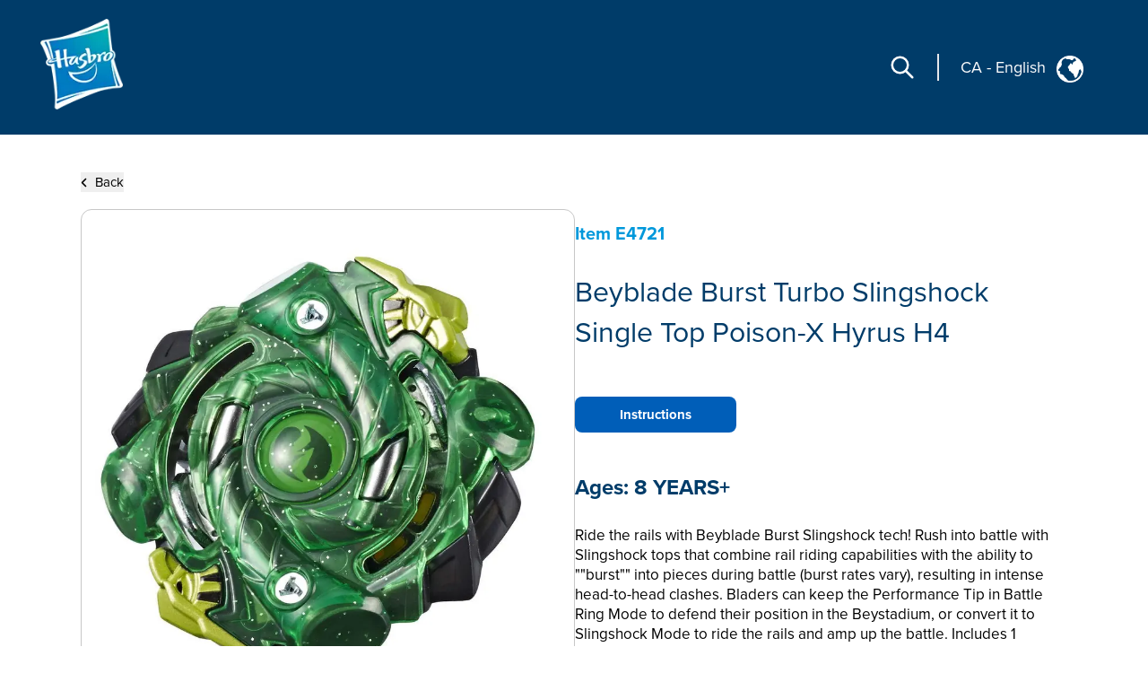

--- FILE ---
content_type: text/html; charset=utf-8
request_url: https://consumercare.hasbro.com/en-ca/product/beyblade-burst-turbo-slingshock-single-top-poison-x-hyrus-h-4/AAE098BE-0D80-4B18-8E28-652DBA2344F0
body_size: 54756
content:
<!DOCTYPE html><html lang="en-ca"><head><meta charSet="utf-8" data-next-head=""/><meta name="viewport" content="width=device-width" data-next-head=""/><link rel="icon" href="/favicon.ico" data-next-head=""/><meta name="Keywords" content="Consumer Care,Consumer Care Toys &amp; Games, Collectibles &amp; Playsets,Beyblade Burst Turbo Slingshock Single Top Poison-X Hyrus H4, Beyblade" data-next-head=""/><link rel="icon" href="/favicon.ico" data-next-head=""/><meta property="og:type" content="website" data-next-head=""/><meta property="og:locale" content="en-ca" data-next-head=""/><meta property="og:site_name" content="consumercare" data-next-head=""/><link rel="canonical" href="https://consumercare.hasbro.com/en-ca/product/beyblade-burst-turbo-slingshock-single-top-poison-x-hyrus-h-4/AAE098BE-0D80-4B18-8E28-652DBA2344F0" data-next-head=""/><title data-next-head="">Beyblade Burst Turbo Slingshock Single Top Poison-X Hyrus H4 - Beyblade</title><meta name="robots" content="index,follow" data-next-head=""/><meta name="description" content="Discover Beyblade Burst Turbo Slingshock Single Top Poison-X Hyrus H4, for ages 8 YEARS+, and find where to buy this product. " data-next-head=""/><meta property="og:title" content="Beyblade Burst Turbo Slingshock Single Top Poison-X Hyrus H4" data-next-head=""/><meta property="og:description" content="Discover Beyblade Burst Turbo Slingshock Single Top Poison-X Hyrus H4, for ages 8 YEARS+, and find where to buy this product. " data-next-head=""/><meta property="og:url" content="https://consumercare.hasbro.com/en-ca/product/beyblade-burst-turbo-slingshock-single-top-poison-x-hyrus-h-4/AAE098BE-0D80-4B18-8E28-652DBA2344F0" data-next-head=""/><meta property="og:image" content="https://www.hasbro.com/common/productimages/en_CA/AAE098BE0D804B188E28652DBA2344F0/863b0b616557246c1783f23dfdd6e9f25a9df00d.jpg" data-next-head=""/><meta property="og:image:alt" content="Beyblade Burst Turbo Slingshock Single Top Poison-X Hyrus H4" data-next-head=""/><meta property="og:image:type" content="image/jpg" data-next-head=""/><meta property="og:image:width" content="1000" data-next-head=""/><meta property="og:image:height" content="1000" data-next-head=""/><link rel="preload" href="/images/contact.svg" as="image" data-next-head=""/><link rel="preconnect" href="https://cdn.fonts.net"/><link rel="preload" href="/_next/static/chunks/39100f83b67e9589.css" as="style"/><script>(function(w,d,s,l,i){w[l]=w[l]||[];w[l].push({'gtm.start':new Date().getTime(),event:'gtm.js'});
			var f=d.getElementsByTagName(s)[0],j=d.createElement(s),dl=l!='dataLayer'?'&l='+l:'';j.async=true;
			j.src='https://www.googletagmanager.com/gtm.js?id='+i+dl;f.parentNode.insertBefore(j,f);})(window,document,'script','dataLayer','GTM-PTMHZHG');</script><script type="application/ld+json" data-next-head="">{"@context":"https://schema.org/","@type":"Article","mainEntityOfPage":{"@type":"WebPage","@id":"https://consumercare.hasbro.comen-ca/product/beyblade-burst-turbo-slingshock-single-top-poison-x-hyrus-h-4/AAE098BE-0D80-4B18-8E28-652DBA2344F0"},"title":"Consumer Care Toys & Games, Collectibles & Playsets - Consumer Care","description":"Confused on what to be purchased amongst the huge varierty of Products? We can have all your queries resolved reach out to us.","image":{"@type":"ImageObject","width":"500","height":"500"},"author":{"@type":"Organization","name":"Hasbro Content Team"},"publisher":{"@type":"Organization","name":"Hasbro Consumercare","logo":{"@type":"ImageObject","url":"https://consumercare.hasbro.com/static/images/Hasbro_Logo.png","width":"","height":""}},"keywords":"Consumer Care,Consumer Care Toys & Games, Collectibles & Playsets,Beyblade Burst Turbo Slingshock Single Top Poison-X Hyrus H4, Beyblade"}</script><script type="application/ld+json" data-next-head="">{"@context":"https://schema.org/","@type":"Website","name":"Hasbro Consumercare","url":"https://consumercare.hasbro.com/en-ca","potentialAction":{"@type":"SearchAction","target":"https://consumercare.hasbro.com/en-ca?search={search_term_string}","query-input":"required name=search_term_string"}}</script><link rel="preload" as="image" imageSrcSet="/_next/image?url=%2Fimages%2FhasbroLogo.png&amp;w=128&amp;q=75 1x, /_next/image?url=%2Fimages%2FhasbroLogo.png&amp;w=256&amp;q=75 2x" data-next-head=""/><script type="application/ld+json" data-next-head="">{"@context":"https://schema.org","@type":"Product","description":"Discover Beyblade Burst Turbo Slingshock Single Top Poison-X Hyrus H4, for ages 8 YEARS+, and find where to buy this product. ","releaseDate":"2019-01-01 00:00:00.000","image":["https://www.hasbro.com/common/productimages/en_CA/AAE098BE0D804B188E28652DBA2344F0/863b0b616557246c1783f23dfdd6e9f25a9df00d.jpg","https://www.hasbro.com/common/productimages/en_CA/AAE098BE0D804B188E28652DBA2344F0/0d57528008983ab2093c02da65307799bd00d7d1.jpg"],"brand":{"@type":"Brand","name":"Beyblade"},"offers":[{"price":0,"priceCurrency":"$","@type":"Offer"}],"name":"Beyblade Burst Turbo Slingshock Single Top Poison-X Hyrus H4"}</script><link rel="preload" as="image" imageSrcSet="/_next/image?url=%2Fimages%2Fhasbro.webp&amp;w=128&amp;q=75 1x, /_next/image?url=%2Fimages%2Fhasbro.webp&amp;w=256&amp;q=75 2x" data-next-head=""/><link href="https://cdn.fonts.net/kit/97a91523-c65b-4209-a728-3ad9f68967ff/97a91523-c65b-4209-a728-3ad9f68967ff.css" rel="stylesheet"/><link rel="stylesheet" href="/_next/static/chunks/39100f83b67e9589.css" data-n-g=""/><noscript data-n-css=""></noscript><script src="/_next/static/chunks/2469d0a4da27fc42.js" defer=""></script><script src="/_next/static/chunks/bed5d3f48edf6ac5.js" defer=""></script><script src="/_next/static/chunks/350900646d6b3124.js" defer=""></script><script src="/_next/static/chunks/99b6ba897c3ebe3d.js" defer=""></script><script src="/_next/static/chunks/51062ef401611644.js" defer=""></script><script src="/_next/static/chunks/turbopack-d09de9c854517d5f.js" defer=""></script><script src="/_next/static/chunks/2499b9607339f94f.js" defer=""></script><script src="/_next/static/chunks/7c18eabfa6104472.js" defer=""></script><script src="/_next/static/chunks/cf00c7c45398e757.js" defer=""></script><script src="/_next/static/chunks/16e016ae2cdf0067.js" defer=""></script><script src="/_next/static/chunks/68511e19b3c774ca.js" defer=""></script><script src="/_next/static/chunks/47fb81b287d4bae1.js" defer=""></script><script src="/_next/static/chunks/turbopack-5eb5657abf79cd77.js" defer=""></script><script src="/_next/static/S2G5Lt2A05qf9KRaBu3oR/_ssgManifest.js" defer=""></script><script src="/_next/static/S2G5Lt2A05qf9KRaBu3oR/_buildManifest.js" defer=""></script></head><body id="exploreSection" class="max-w-[1920px] mx-auto"><noscript><iframe src="https://www.googletagmanager.com/ns.html?id=GTM-PTMHZHG" height="0" width="0" style="display:none;visibility:hidden" title="GA"></iframe></noscript><link rel="preload" as="image" imageSrcSet="/_next/image?url=%2Fimages%2FhasbroLogo.png&amp;w=128&amp;q=75 1x, /_next/image?url=%2Fimages%2FhasbroLogo.png&amp;w=256&amp;q=75 2x"/><link rel="preload" as="image" href="/images/contact.svg"/><link rel="preload" as="image" imageSrcSet="/_next/image?url=%2Fimages%2Fhasbro.webp&amp;w=128&amp;q=75 1x, /_next/image?url=%2Fimages%2Fhasbro.webp&amp;w=256&amp;q=75 2x"/><div id="__next"><div><h1 class="hidden">WELCOME TO CONSUMER CARE</h1><header class="z-10 text-white bg-[#003c69] h-[80px]  bg-[#003c69] lg:h-auto lg:bg-[#003c69]  lg:absolute lg:flex lg:items-center border-b-[1px] lg:border-none lg:justify-between lg:max-w-[1920px] lg:w-full lg:px-[0rem] xl:px-[2.5rem] 2xl:px-[5rem] lg:py-[1rem] 2xl:py-[2.5rem]"><div class="absolute z-[10] w-[60px] h-[60px] mx-4 mt-2 lg:mt-0 lg:ml-4 xl:ml-0 lg:mx-0 lg:relative lg:w-[110px] lg:h-[118px]"><a href="/en-ca"><img alt="Hasbro Logo" width="103" height="112" decoding="async" data-nimg="1" style="color:transparent" srcSet="/_next/image?url=%2Fimages%2FhasbroLogo.png&amp;w=128&amp;q=75 1x, /_next/image?url=%2Fimages%2FhasbroLogo.png&amp;w=256&amp;q=75 2x" src="/_next/image?url=%2Fimages%2FhasbroLogo.png&amp;w=256&amp;q=75"/></a></div><div class="h-[80px] flex items-center absolute  right-3 lg:hidden"><div class="mr-[1rem] z-10 pr-[1.5rem] border-r-[2px] lg:hidden "><svg role="graphics-symbol" aria-label="Search-Icon" xmlns="http://www.w3.org/2000/svg" class="h-[30px] w-[30px] text-[#ffffff] cursor-pointer" fill="none" viewBox="0 0 24 24" stroke="currentColor" stroke-width="2" style="pointer-events:all"><path stroke-linecap="round" stroke-linejoin="round" d="M21 21l-6-6m2-5a7 7 0 11-14 0 7 7 0 0114 0z"></path></svg></div><a class="z-10 hiddenmd:block lg:hidden" href="/worldwide"><div class="flex justify-center pt-[0.2rem] pr-[0.5rem] md:border-r-[2px] md:mr-[1rem] md:pr-[1.5rem] text-white"><p class="pt-0 md:pt-0 2xl:pt-2 text-[18px] md:text-[18px] text-[#FFFFFF]">CA<!-- --> <!-- -->-<!-- --> <!-- -->English</p><div class="pt-0 pl-2 md:pl-3 md:pt-0"><img alt="globe" loading="lazy" width="25" height="25" decoding="async" data-nimg="1" style="color:transparent" src="/images/globe.svg"/></div></div></a><svg role="graphics-symbol" aria-label="Hamburger" xmlns="http://www.w3.org/2000/svg" class="z-10 w-10 h-10" viewBox="0 0 20 20" fill="currentColor"><path fill-rule="evenodd" d="M3 5a1 1 0 011-1h12a1 1 0 110 2H4a1 1 0 01-1-1zM3 10a1 1 0 011-1h12a1 1 0 110 2H4a1 1 0 01-1-1zM3 15a1 1 0 011-1h12a1 1 0 110 2H4a1 1 0 01-1-1z" clip-rule="evenodd"></path></svg> </div> <div class="hidden lg:flex justify-end mr-[12%] pt-[8.5%] md:mr-[9%] md:pt-[3.5%] lg:pt-0 lg:mr-[0%] lg:justify-center items-center"><div class="mr-[1.5rem] pr-[1.5rem] border-r-[2px] "><svg role="graphics-symbol" aria-label="Search-Icon" xmlns="http://www.w3.org/2000/svg" class="h-[30px] w-[30px] text-[#ffffff] cursor-pointer" fill="none" viewBox="0 0 24 24" stroke="currentColor" stroke-width="2" style="pointer-events:all"><path stroke-linecap="round" stroke-linejoin="round" d="M21 21l-6-6m2-5a7 7 0 11-14 0 7 7 0 0114 0z"></path></svg></div><a class="hidden lg:py-7 lg:block" href="/worldwide"><div class="flex justify-end pr-[0.5rem] md:pr-[2rem] text-white"><p class="pt-1 md:pt-1 2xl:pt-2 text-[10px] vs:text-[14px] md:text-[18px] text-[#FFFFFF] bg-transparent">CA<!-- --> <!-- -->-<!-- --> <!-- -->English</p><div class="pt-0 pl-2 md:pl-3 md:pt-1"><img alt="globe" loading="lazy" width="30" height="30" decoding="async" data-nimg="1" style="color:transparent" src="/images/globe.svg"/></div></div></a></div></header><div class="min-h-[calc(100vh-650px)] md:min-h-[calc(100vh-400px)] mid:min-h-[calc(100vh-400px)] lg:h-auto"><div class="w-full"><div><div class="px-[5%] py-[5rem] md:px-[9%] lg:px-[7%] md:py-[5rem] lg:py-[12rem] 2xl:py-[17rem] flex-1"><div class="md:min-h-[470px] "><button><div class="flex items-center cursor-pointer"><div><svg role="graphics-symbol" aria-label="Left-Arrow" class="h-[13px] w-[8px] mr-2 fill-black " xmlns="http://www.w3.org/2000/svg" viewBox="0 0 320 512"><path d="M41.4 233.4c-12.5 12.5-12.5 32.8 0 45.3l160 160c12.5 12.5 32.8 12.5 45.3 0s12.5-32.8 0-45.3L109.3 256 246.6 118.6c12.5-12.5 12.5-32.8 0-45.3s-32.8-12.5-45.3 0l-160 160z"></path></svg></div><h3 class="sm:text-[11px] md:text-[13px] lg:text-[14px] xl:text-[15px] 2xl:text-[20px] text-[#000000]">Back</h3></div></button><div class="flex mt-[0.5rem] md:mt-[1rem] md:gap-8  flex-col md:flex-row "><div class="h-full min-h-[350px] w-full md:h-[350px] lg:h-[560px] flex items-center 2xl:h-[870px] 2xl:w-[802px] rounded-xl border border-[#000000] border-black-22"><img alt="Beyblade Burst Turbo Slingshock Single Top Poison-X Hyrus H4" loading="lazy" width="800" height="749.9" decoding="async" data-nimg="1" class="pdpImage h-full w-full 3xl:w-[800px] 3xl:h-[749px] 3xl:max-w-unset rounded-xl " style="color:transparent" srcSet="/_next/image?url=https%3A%2F%2Fwww.hasbro.com%2Fcommon%2Fproductimages%2Fen_CA%2FAAE098BE0D804B188E28652DBA2344F0%2F863b0b616557246c1783f23dfdd6e9f25a9df00d.jpg&amp;w=828&amp;q=75 1x, /_next/image?url=https%3A%2F%2Fwww.hasbro.com%2Fcommon%2Fproductimages%2Fen_CA%2FAAE098BE0D804B188E28652DBA2344F0%2F863b0b616557246c1783f23dfdd6e9f25a9df00d.jpg&amp;w=1920&amp;q=75 2x" src="/_next/image?url=https%3A%2F%2Fwww.hasbro.com%2Fcommon%2Fproductimages%2Fen_CA%2FAAE098BE0D804B188E28652DBA2344F0%2F863b0b616557246c1783f23dfdd6e9f25a9df00d.jpg&amp;w=1920&amp;q=75"/></div><div class="min-h-[450px] grid items-center w-full  md:h-[350px] lg:h-[560px] 2xl:h-[870px] 2xl:w-[800px]"><h1 class="text-[15px] my-[1.2rem] md:my-[auto] lg:text-[20px] text-[#0098DB] font-bold ">Item<!-- --> <!-- -->E4721</h1><h1 class=" text-[21px] leading-[25px] lg:text-[29px] lg:leading-[37px] xl:text-[32px] xl:leading-[45px] 2xl:text-[46px] 2xl:leading-[60px] text-[#003C69]">Beyblade Burst Turbo Slingshock Single Top Poison-X Hyrus H4</h1><div class="flex mt-[0.75rem] xl:mt-[1.25rem] gap-2 md-gap-3"><a href="/api/download/E4721_en-ca" rel="nofollow" class="bg-[#005EB8] items-center justify-center flex h-[30px] w-[115px] text-[10px] lg:h-[35px] lg:w-[140px] lg:text-[12px] xl:h-[40px] xl:w-[180px] xl:text-[15px] 2xl:h-[60px] 2xl:w-[280px] 2xl:text-[20px] text-[white] font-bold border-[#005EB8] rounded-[8px]">Instructions</a></div><div><h1 class="mt-4 text-[18px] lg:text-[24px]  2xl:text-[30px] text-[#003C69] font-bold  ">Ages:<!-- --> <!-- -->8 YEARS+</h1><div class=" pr-[15px] mt-[0.75rem] text-[14px] leading-[20px] lg:text-[17px] xl:leading-[22px] 2xl:text-[20px] 2xl:leading-[28px] font-regular text-[#000000] overflow-y-auto md:h-[13vw] lg:h-[14vw] xl:h-[16vw] 2xl:h-[23vw] max-h-[48vw] descScrollbar"><p class="mt-3">Ride the rails with Beyblade Burst Slingshock tech! Rush into battle with Slingshock tops that combine rail riding capabilities with the ability to &quot;&quot;burst&quot;&quot; into pieces during battle (burst rates vary), resulting in intense head-to-head clashes. Bladers can keep the Performance Tip in Battle Ring Mode to defend their position in the Beystadium, or convert it to Slingshock Mode to ride the rails and amp up the battle.  


Includes 1 Slingshock right-spin top consisting of Beyblade Burst:
Energy Layer -- Poison-X Hyrus H4
Forge Disc – D30 (aka 7)
Performance Tip -- TS01-S (aka Survive-Slingshock)


Requires Beyblade Burst right-spin launcher and Beystadium, each sold separately. Subject to availability. Battle with a Slingshock Beystadium to activate rail riding capabilities! (Sold separately. Subject to availability). 


Scan code on Beyblade Burst Slingshock top&#x27;s Energy Layer to unleash the top in the Beyblade Burst app. Let it rip!


Hasbro and all related terms are trademarks of Hasbro.


</p><p class="mt-3 pl-[1rem] "> Includes Beyblade Burst Slingshock: right-spin top (1) and instructions<br/><br/>• Beyblade Burst Turbo Slingshock Poison-X Hyrus H4 D30 TS01-S right-spin top -- stamina type <br/>• Performance Tip with rail riding capabilities converts between Battle Ring Mode and Slingshock Mode <br/>• Activate rail riding tech in a Slingshock Beystadium (Beyblade Burst Slingshock Beystadium and right-spin launcher required, each sold separately)<br/>• Charge into battle with Slingshock tech that sends tops into intense head-to-head Beyblade Burst clashes<br/>• Scan code on Beyblade Burst Slingshock top's Energy Layer to unleash the top and mix and match with other components in the Beyblade Burst app. Let it rip!<br/><br/>• Ages 8 and up<br/>• Warning: Choking Hazard -- small parts. Not for children under 3 years.<br/>• App available through 6/30/2020. Beyblade Burst app works with select Android and iPhone, iPad, iPod touch devices (IOS8.0 or later required). Updates affect compatibility. Check beyblade.hasbro.com for details. Not available in all languages/countries. In app purchases may be available.<br/>• Note: Hasbro is only responsible for Hasbro-generated content. Please refer to third party terms and conditions for further information.</p><div class="relative w-full  flex flex-col md:flex-row  mt-3 text-[20px]"></div></div></div></div></div></div></div></div></div></div><div class="flex relative justify-end mr-[5vw] "><div class="grid absolute justify-center items-center  -mt-[60px] md:-mt-[76px] text-[#fff]  "><div class="flex  items-center h-[60px] md:h-[76px] w-[185px] md:w-[240px] mx-auto justify-center bg-[#005EB8] cursor-pointer rounded-tr-[11px] rounded-tl-[11px]"><div class="flex justify-center items-center mx-4 md:mx-auto "><span class="h-[34px] w-[34px] mr-3"><img alt="contact" width="34" height="34" decoding="async" data-nimg="1" style="color:transparent" src="/images/contact.svg"/></span><span class="uppercase text-[20px] font-bold">Contact</span></div></div></div></div><div id="contactPopup" class=" text-[#fff] py-8 xl:py-4 relative before:absolute before:bottom-0 bottom-0 grid md:flex items-center  w-full md:min-h-[350px] xl:min-h-[290px] 2xl:min-h-[330px] bg-[#003c69]"><div class="m-[2rem] md:mx-[0.6rem] lg:mx-[3rem] 2xl:mr-[4rem] 2xl:ml-[7rem] "><div class="w-[67px] h-[77px] mid:w-[85px] mid:h-[87px]  2xl:w-[108px] 2xl:h-[118px] "><img alt="Hasbro Logo" width="108" height="118" decoding="async" data-nimg="1" style="color:transparent" srcSet="/_next/image?url=%2Fimages%2Fhasbro.webp&amp;w=128&amp;q=75 1x, /_next/image?url=%2Fimages%2Fhasbro.webp&amp;w=256&amp;q=75 2x" src="/_next/image?url=%2Fimages%2Fhasbro.webp&amp;w=256&amp;q=75"/></div></div><div class="mx-[2rem] md:mx-0 grid md:max-w-[86.5%] lg:max-w-[70%]"><div class="grid md:flex"><ul class="grid 2xl:gap-x-[2rem] cursor-pointer md:grid-cols-3 uppercase mb-6 md:mb-4 2xl:mb-[2rem]  "><li class="block w-full md:pl-[0.3rem] lg:pl-[0.5rem] pr-[0.3rem] md:pr-0 xl:pr-[1rem] 3xl:pr-[2rem] mr-[0.5rem] lg:mr-[1.5rem] md:border-r-[1px] border-[#ED8B00] xl:font-bold leading-[22px] text-[13px] 2xl:text-[14px] py-[0.3rem] break-normal false"><a target="_self" rel="noreferrer" class="footer-links" href="https://shop.hasbro.com/en-ca/where-to-buy?utm_source=consumercare_footer&amp;utm_medium=referral&amp;utm_campaign=internal_referral">Where to buy</a></li><li class="block w-full md:pl-[0.3rem] lg:pl-[0.5rem] pr-[0.3rem] md:pr-0 xl:pr-[1rem] 3xl:pr-[2rem] mr-[0.5rem] lg:mr-[1.5rem] md:border-r-[1px] border-[#ED8B00] xl:font-bold leading-[22px] text-[13px] 2xl:text-[14px] py-[0.3rem] break-normal false"><a target="_self" rel="noreferrer" class="footer-links" href="/en-ca/sitemap">Site Map</a></li><li class="block w-full md:pl-[0.3rem] lg:pl-[0.5rem] pr-[0.3rem] md:pr-0 xl:pr-[1rem] 3xl:pr-[2rem] mr-[0.5rem] lg:mr-[1.5rem] md:border-r-[1px] border-[#ED8B00] xl:font-bold leading-[22px] text-[13px] 2xl:text-[14px] py-[0.3rem] break-normal false"><a target="_self" rel="noreferrer" class="footer-links" href="https://consumercare.hasbro.com/en-ca/">Consumer Care</a></li><li class="block w-full md:pl-[0.3rem] lg:pl-[0.5rem] pr-[0.3rem] md:pr-0 xl:pr-[1rem] 3xl:pr-[2rem] mr-[0.5rem] lg:mr-[1.5rem] md:border-r-[1px] border-[#ED8B00] xl:font-bold leading-[22px] text-[13px] 2xl:text-[14px] py-[0.3rem] break-normal false"><a target="_self" rel="noreferrer" class="footer-links" href="https://corporate.hasbro.com/en-us?utm_source=consumercare_footer&amp;utm_medium=referral&amp;utm_campaign=internal_referral">Corporate</a></li><li class="block w-full md:pl-[0.3rem] lg:pl-[0.5rem] pr-[0.3rem] md:pr-0 xl:pr-[1rem] 3xl:pr-[2rem] mr-[0.5rem] lg:mr-[1.5rem] md:border-r-[1px] border-[#ED8B00] xl:font-bold leading-[22px] text-[13px] 2xl:text-[14px] py-[0.3rem] break-normal false"><a target="_self" rel="noreferrer" class="footer-links" href="https://docs.hasbro.com/en-ca/legal/privacy">Privacy Policy</a></li><li class="block w-full md:pl-[0.3rem] lg:pl-[0.5rem] pr-[0.3rem] md:pr-0 xl:pr-[1rem] 3xl:pr-[2rem] mr-[0.5rem] lg:mr-[1.5rem] md:border-r-[1px] border-[#ED8B00] xl:font-bold leading-[22px] text-[13px] 2xl:text-[14px] py-[0.3rem] break-normal false"><a target="_self" rel="noreferrer" class="footer-links" href="https://docs.hasbro.com/en-ca/legal/terms">Terms and Conditions of Use</a></li><li class="block w-full md:pl-[0.3rem] lg:pl-[0.5rem] pr-[0.3rem] md:pr-0 xl:pr-[1rem] 3xl:pr-[2rem] mr-[0.5rem] lg:mr-[1.5rem] md:border-r-[1px] border-[#ED8B00] xl:font-bold leading-[22px] text-[13px] 2xl:text-[14px] py-[0.3rem] break-normal false"><a target="_self" rel="noreferrer" class="footer-links" href="https://docs.hasbro.com/en-ca/legal/accessibility">Accessibility</a></li><li class="block w-full md:pl-[0.3rem] lg:pl-[0.5rem] pr-[0.3rem] md:pr-0 xl:pr-[1rem] 3xl:pr-[2rem] mr-[0.5rem] lg:mr-[1.5rem] md:border-r-[1px] border-[#ED8B00] xl:font-bold leading-[22px] text-[13px] 2xl:text-[14px] py-[0.3rem] break-normal false"><a target="_self" rel="noreferrer" class="footer-links" href="https://docs.hasbro.com/upload/legal/responsible_disclosure_2020.pdf">Responsible Disclosure Policy</a></li><li class="block w-full md:pl-[0.3rem] lg:pl-[0.5rem] pr-[0.3rem] md:pr-0 xl:pr-[1rem] 3xl:pr-[2rem] mr-[0.5rem] lg:mr-[1.5rem] md:border-r-[1px] border-[#ED8B00] xl:font-bold leading-[22px] text-[13px] 2xl:text-[14px] py-[0.3rem] break-normal false"><a target="_self" rel="noreferrer" class="footer-links" href="/en-ca/product/beyblade-burst-turbo-slingshock-single-top-poison-x-hyrus-h-4/AAE098BE-0D80-4B18-8E28-652DBA2344F0#">Your Privacy Choices</a></li></ul><div class="hidden md:block"><h2 class="mt-4 ml-1 xl:mt-2 md:ml-1.5 xl:ml-3">Social Media</h2><div class="flex my-[1rem] "><a class="socialmedia-links" target="_blank" href="about:blank#blocked"><svg stroke="currentColor" fill="currentColor" stroke-width="0" viewBox="0 0 16 16" role="graphics-symbol" aria-label="LinkedIn" class="h-[23px] w-[23px] text-[23px] mx-[0.7rem] md:mx-[0.3rem] xl:mx-[0.7rem] " height="1em" width="1em" xmlns="http://www.w3.org/2000/svg"><path d="M0 1.146C0 .513.526 0 1.175 0h13.65C15.474 0 16 .513 16 1.146v13.708c0 .633-.526 1.146-1.175 1.146H1.175C.526 16 0 15.487 0 14.854zm4.943 12.248V6.169H2.542v7.225zm-1.2-8.212c.837 0 1.358-.554 1.358-1.248-.015-.709-.52-1.248-1.342-1.248S2.4 3.226 2.4 3.934c0 .694.521 1.248 1.327 1.248zm4.908 8.212V9.359c0-.216.016-.432.08-.586.173-.431.568-.878 1.232-.878.869 0 1.216.662 1.216 1.634v3.865h2.401V9.25c0-2.22-1.184-3.252-2.764-3.252-1.274 0-1.845.7-2.165 1.193v.025h-.016l.016-.025V6.169h-2.4c.03.678 0 7.225 0 7.225z"></path></svg></a><a class="socialmedia-links" target="_blank" href="about:blank#blocked"><svg stroke="currentColor" fill="currentColor" stroke-width="0" viewBox="0 0 16 16" role="graphics-symbol" aria-label="Facebook" class="h-[23px] w-[23px] text-[23px] mx-[0.7rem] md:mx-[0.3rem] xl:mx-[0.7rem] " height="1em" width="1em" xmlns="http://www.w3.org/2000/svg"><path d="M16 8.049c0-4.446-3.582-8.05-8-8.05C3.58 0-.002 3.603-.002 8.05c0 4.017 2.926 7.347 6.75 7.951v-5.625h-2.03V8.05H6.75V6.275c0-2.017 1.195-3.131 3.022-3.131.876 0 1.791.157 1.791.157v1.98h-1.009c-.993 0-1.303.621-1.303 1.258v1.51h2.218l-.354 2.326H9.25V16c3.824-.604 6.75-3.934 6.75-7.951"></path></svg></a><a class="socialmedia-links" target="_blank" href="about:blank#blocked"><svg stroke="currentColor" fill="currentColor" stroke-width="0" viewBox="0 0 448 512" role="graphics-symbol" aria-label="Instagram" class="h-[23px] w-[23px] text-[23px] mx-[0.7rem] md:mx-[0.3rem] xl:mx-[0.7rem]  rounded-[15px]" height="1em" width="1em" xmlns="http://www.w3.org/2000/svg"><path d="M224,202.66A53.34,53.34,0,1,0,277.36,256,53.38,53.38,0,0,0,224,202.66Zm124.71-41a54,54,0,0,0-30.41-30.41c-21-8.29-71-6.43-94.3-6.43s-73.25-1.93-94.31,6.43a54,54,0,0,0-30.41,30.41c-8.28,21-6.43,71.05-6.43,94.33S91,329.26,99.32,350.33a54,54,0,0,0,30.41,30.41c21,8.29,71,6.43,94.31,6.43s73.24,1.93,94.3-6.43a54,54,0,0,0,30.41-30.41c8.35-21,6.43-71.05,6.43-94.33S357.1,182.74,348.75,161.67ZM224,338a82,82,0,1,1,82-82A81.9,81.9,0,0,1,224,338Zm85.38-148.3a19.14,19.14,0,1,1,19.13-19.14A19.1,19.1,0,0,1,309.42,189.74ZM400,32H48A48,48,0,0,0,0,80V432a48,48,0,0,0,48,48H400a48,48,0,0,0,48-48V80A48,48,0,0,0,400,32ZM382.88,322c-1.29,25.63-7.14,48.34-25.85,67s-41.4,24.63-67,25.85c-26.41,1.49-105.59,1.49-132,0-25.63-1.29-48.26-7.15-67-25.85s-24.63-41.42-25.85-67c-1.49-26.42-1.49-105.61,0-132,1.29-25.63,7.07-48.34,25.85-67s41.47-24.56,67-25.78c26.41-1.49,105.59-1.49,132,0,25.63,1.29,48.33,7.15,67,25.85s24.63,41.42,25.85,67.05C384.37,216.44,384.37,295.56,382.88,322Z"></path></svg></a><a class="socialmedia-links" target="_blank" href="about:blank#blocked"><svg stroke="currentColor" fill="currentColor" stroke-width="0" viewBox="0 0 24 24" role="graphics-symbol" aria-label="Twitter" class="h-[23px] w-[23px] text-[23px] mx-[0.7rem] md:mx-[0.3rem] xl:mx-[0.7rem] " height="1em" width="1em" xmlns="http://www.w3.org/2000/svg"><path d="M10.4883 14.651L15.25 21H22.25L14.3917 10.5223L20.9308 3H18.2808L13.1643 8.88578L8.75 3H1.75L9.26086 13.0145L2.31915 21H4.96917L10.4883 14.651ZM16.25 19L5.75 5H7.75L18.25 19H16.25Z"></path></svg></a><a class="socialmedia-links" target="_blank" href="about:blank#blocked"><svg stroke="currentColor" fill="currentColor" stroke-width="0" viewBox="0 0 16 16" role="graphics-symbol" aria-label="Youtube" class="h-[23px] w-[23px] text-[23px] mx-[0.7rem] md:mx-[0.3rem] xl:mx-[0.7rem] " height="1em" width="1em" xmlns="http://www.w3.org/2000/svg"><path d="M8.051 1.999h.089c.822.003 4.987.033 6.11.335a2.01 2.01 0 0 1 1.415 1.42c.101.38.172.883.22 1.402l.01.104.022.26.008.104c.065.914.073 1.77.074 1.957v.075c-.001.194-.01 1.108-.082 2.06l-.008.105-.009.104c-.05.572-.124 1.14-.235 1.558a2.01 2.01 0 0 1-1.415 1.42c-1.16.312-5.569.334-6.18.335h-.142c-.309 0-1.587-.006-2.927-.052l-.17-.006-.087-.004-.171-.007-.171-.007c-1.11-.049-2.167-.128-2.654-.26a2.01 2.01 0 0 1-1.415-1.419c-.111-.417-.185-.986-.235-1.558L.09 9.82l-.008-.104A31 31 0 0 1 0 7.68v-.123c.002-.215.01-.958.064-1.778l.007-.103.003-.052.008-.104.022-.26.01-.104c.048-.519.119-1.023.22-1.402a2.01 2.01 0 0 1 1.415-1.42c.487-.13 1.544-.21 2.654-.26l.17-.007.172-.006.086-.003.171-.007A100 100 0 0 1 7.858 2zM6.4 5.209v4.818l4.157-2.408z"></path></svg></a></div></div></div><div class="uppercase text-[16px] mb-6 md:mb-2 2xl:mb-[2rem] ">PRODUCTS NOT AVAILABLE EVERYWHERE</div><div class="leading-[20px] text-[14px]"><p>© 2025 Hasbro. This site contains advertising.</p></div><div class="mt-6 md:hidden md:ml-1"><h2 class="mt-4 ml-1 xl:mt-2 md:ml-1.5 xl:ml-3">Social Media</h2><div class="flex my-[1rem] "><a class="socialmedia-links" target="_blank" href="about:blank#blocked"><svg stroke="currentColor" fill="currentColor" stroke-width="0" viewBox="0 0 16 16" role="graphics-symbol" aria-label="LinkedIn" class="h-[23px] w-[23px] text-[23px] mx-[0.7rem] md:mx-[0.3rem] xl:mx-[0.7rem] " height="1em" width="1em" xmlns="http://www.w3.org/2000/svg"><path d="M0 1.146C0 .513.526 0 1.175 0h13.65C15.474 0 16 .513 16 1.146v13.708c0 .633-.526 1.146-1.175 1.146H1.175C.526 16 0 15.487 0 14.854zm4.943 12.248V6.169H2.542v7.225zm-1.2-8.212c.837 0 1.358-.554 1.358-1.248-.015-.709-.52-1.248-1.342-1.248S2.4 3.226 2.4 3.934c0 .694.521 1.248 1.327 1.248zm4.908 8.212V9.359c0-.216.016-.432.08-.586.173-.431.568-.878 1.232-.878.869 0 1.216.662 1.216 1.634v3.865h2.401V9.25c0-2.22-1.184-3.252-2.764-3.252-1.274 0-1.845.7-2.165 1.193v.025h-.016l.016-.025V6.169h-2.4c.03.678 0 7.225 0 7.225z"></path></svg></a><a class="socialmedia-links" target="_blank" href="about:blank#blocked"><svg stroke="currentColor" fill="currentColor" stroke-width="0" viewBox="0 0 16 16" role="graphics-symbol" aria-label="Facebook" class="h-[23px] w-[23px] text-[23px] mx-[0.7rem] md:mx-[0.3rem] xl:mx-[0.7rem] " height="1em" width="1em" xmlns="http://www.w3.org/2000/svg"><path d="M16 8.049c0-4.446-3.582-8.05-8-8.05C3.58 0-.002 3.603-.002 8.05c0 4.017 2.926 7.347 6.75 7.951v-5.625h-2.03V8.05H6.75V6.275c0-2.017 1.195-3.131 3.022-3.131.876 0 1.791.157 1.791.157v1.98h-1.009c-.993 0-1.303.621-1.303 1.258v1.51h2.218l-.354 2.326H9.25V16c3.824-.604 6.75-3.934 6.75-7.951"></path></svg></a><a class="socialmedia-links" target="_blank" href="about:blank#blocked"><svg stroke="currentColor" fill="currentColor" stroke-width="0" viewBox="0 0 448 512" role="graphics-symbol" aria-label="Instagram" class="h-[23px] w-[23px] text-[23px] mx-[0.7rem] md:mx-[0.3rem] xl:mx-[0.7rem]  rounded-[15px]" height="1em" width="1em" xmlns="http://www.w3.org/2000/svg"><path d="M224,202.66A53.34,53.34,0,1,0,277.36,256,53.38,53.38,0,0,0,224,202.66Zm124.71-41a54,54,0,0,0-30.41-30.41c-21-8.29-71-6.43-94.3-6.43s-73.25-1.93-94.31,6.43a54,54,0,0,0-30.41,30.41c-8.28,21-6.43,71.05-6.43,94.33S91,329.26,99.32,350.33a54,54,0,0,0,30.41,30.41c21,8.29,71,6.43,94.31,6.43s73.24,1.93,94.3-6.43a54,54,0,0,0,30.41-30.41c8.35-21,6.43-71.05,6.43-94.33S357.1,182.74,348.75,161.67ZM224,338a82,82,0,1,1,82-82A81.9,81.9,0,0,1,224,338Zm85.38-148.3a19.14,19.14,0,1,1,19.13-19.14A19.1,19.1,0,0,1,309.42,189.74ZM400,32H48A48,48,0,0,0,0,80V432a48,48,0,0,0,48,48H400a48,48,0,0,0,48-48V80A48,48,0,0,0,400,32ZM382.88,322c-1.29,25.63-7.14,48.34-25.85,67s-41.4,24.63-67,25.85c-26.41,1.49-105.59,1.49-132,0-25.63-1.29-48.26-7.15-67-25.85s-24.63-41.42-25.85-67c-1.49-26.42-1.49-105.61,0-132,1.29-25.63,7.07-48.34,25.85-67s41.47-24.56,67-25.78c26.41-1.49,105.59-1.49,132,0,25.63,1.29,48.33,7.15,67,25.85s24.63,41.42,25.85,67.05C384.37,216.44,384.37,295.56,382.88,322Z"></path></svg></a><a class="socialmedia-links" target="_blank" href="about:blank#blocked"><svg stroke="currentColor" fill="currentColor" stroke-width="0" viewBox="0 0 24 24" role="graphics-symbol" aria-label="Twitter" class="h-[23px] w-[23px] text-[23px] mx-[0.7rem] md:mx-[0.3rem] xl:mx-[0.7rem] " height="1em" width="1em" xmlns="http://www.w3.org/2000/svg"><path d="M10.4883 14.651L15.25 21H22.25L14.3917 10.5223L20.9308 3H18.2808L13.1643 8.88578L8.75 3H1.75L9.26086 13.0145L2.31915 21H4.96917L10.4883 14.651ZM16.25 19L5.75 5H7.75L18.25 19H16.25Z"></path></svg></a><a class="socialmedia-links" target="_blank" href="about:blank#blocked"><svg stroke="currentColor" fill="currentColor" stroke-width="0" viewBox="0 0 16 16" role="graphics-symbol" aria-label="Youtube" class="h-[23px] w-[23px] text-[23px] mx-[0.7rem] md:mx-[0.3rem] xl:mx-[0.7rem] " height="1em" width="1em" xmlns="http://www.w3.org/2000/svg"><path d="M8.051 1.999h.089c.822.003 4.987.033 6.11.335a2.01 2.01 0 0 1 1.415 1.42c.101.38.172.883.22 1.402l.01.104.022.26.008.104c.065.914.073 1.77.074 1.957v.075c-.001.194-.01 1.108-.082 2.06l-.008.105-.009.104c-.05.572-.124 1.14-.235 1.558a2.01 2.01 0 0 1-1.415 1.42c-1.16.312-5.569.334-6.18.335h-.142c-.309 0-1.587-.006-2.927-.052l-.17-.006-.087-.004-.171-.007-.171-.007c-1.11-.049-2.167-.128-2.654-.26a2.01 2.01 0 0 1-1.415-1.419c-.111-.417-.185-.986-.235-1.558L.09 9.82l-.008-.104A31 31 0 0 1 0 7.68v-.123c.002-.215.01-.958.064-1.778l.007-.103.003-.052.008-.104.022-.26.01-.104c.048-.519.119-1.023.22-1.402a2.01 2.01 0 0 1 1.415-1.42c.487-.13 1.544-.21 2.654-.26l.17-.007.172-.006.086-.003.171-.007A100 100 0 0 1 7.858 2zM6.4 5.209v4.818l4.157-2.408z"></path></svg></a></div></div></div></div></div></div><script id="__NEXT_DATA__" type="application/json">{"props":{"pageProps":{"footer":{"footertemplate":{"disclaimer":"PRODUCTS NOT AVAILABLE EVERYWHERE","cookieSettings":"","copyright":{"items":[{"_system_":{"codename":"copyright_common","__typename":"_Sys"},"copyrightContent":{"html":"\u003cp\u003e© 2025 Hasbro. This site contains advertising.\u003c/p\u003e","__typename":"_RichText"},"__typename":"Copyright"},{"_system_":{"codename":"copyright_powerrangers","__typename":"_Sys"},"copyrightContent":{"html":"\u003cp\u003eTM \u0026amp; © 2025 SCG Power Rangers LLC and Hasbro.\u0026nbsp;\u003c/p\u003e\n\u003cp\u003eAll Rights Reserved. All audio, visual and textual content on this site (including all names, characters, images, trademarks and logos) are protected by trademarks, copyrights and other Intellectual Property rights owned by Hasbro or its subsidiaries, licensors, licensees, suppliers and accounts. By using this site, you agree to the Terms and Conditions of Use.\u003c/p\u003e","__typename":"_RichText"},"__typename":"Copyright"},{"_system_":{"codename":"copyright_communitychest","__typename":"_Sys"},"copyrightContent":{"html":"\u003cp\u003eOne of the original card options was to ‘donate blood’ in the spirit of the greater societal good, however, we recognize and regret that this option is not as inclusive as we would like. Therefore we have updated this card to ‘volunteer at a blood center’ to ensure all can participate.\u003c/p\u003e","__typename":"_RichText"},"__typename":"Copyright"},{"_system_":{"codename":"copyright_monopoly","__typename":"_Sys"},"copyrightContent":{"html":"\u003cp\u003eThe MONOPOLY name and logo, the distinctive design of the game board, the four corner squares, the MR. MONOPOLY name and character, as well as each of the distinctive elements of board and playing pieces are trademarks of Hasbro, Inc. for its property trading game and game equipment. © 1935, 2025 Hasbro.\u003c/p\u003e","__typename":"_RichText"},"__typename":"Copyright"},{"_system_":{"codename":"copyright_learnwithpeppa","__typename":"_Sys"},"copyrightContent":{"html":"\u003cp\u003eHASBRO and PEPPA PIG and all related trademarks TM \u0026amp; © 2025 Hasbro/Hasbro Consumer Products Licensing Ltd. Peppa Pig © 2003 Astley Baker Davies Ltd. and HCPL Ltd.\u0026nbsp;All rights reserved. All audio, visual and textual content on this site (including all names, characters, images, trademarks, and logos) are protected by trademarks, copyrights and other Intellectual Property rights owned by Hasbro or its subsidiaries, licensors, licensees, suppliers, and accounts. Peppa Pig created by Mark Baker and Neville Astley\u003c/p\u003e","__typename":"_RichText"},"__typename":"Copyright"}],"__typename":"Footertemplate_Copyright_Collection"},"footerlinks":{"items":[{"footerlink":"https://shop.hasbro.com/en-ca/where-to-buy","footertext":"Where to buy","restrictionvalue":null,"linktarget":{"items":[{"_system_":{"name":"Open link in a new tab","__typename":"_MultipleChoiceOptionSys"},"__typename":"_MultipleChoiceOption"}],"__typename":"_MultipleChoiceOptionCollection"},"popupinfo":{"items":[{"_system_":{"name":"none","__typename":"_MultipleChoiceOptionSys"},"__typename":"_MultipleChoiceOption"}],"__typename":"_MultipleChoiceOptionCollection"},"__typename":"Footerlink"},{"footerlink":"/en-ca/sitemap","footertext":"Site Map","restrictionvalue":null,"linktarget":{"items":[{"_system_":{"name":"Open link in a new tab","__typename":"_MultipleChoiceOptionSys"},"__typename":"_MultipleChoiceOption"}],"__typename":"_MultipleChoiceOptionCollection"},"popupinfo":{"items":[],"__typename":"_MultipleChoiceOptionCollection"},"__typename":"Footerlink"},{"footerlink":"https://consumercare.hasbro.com/en-ca/","footertext":"Consumer Care","restrictionvalue":null,"linktarget":{"items":[{"_system_":{"name":"Open link in a new tab","__typename":"_MultipleChoiceOptionSys"},"__typename":"_MultipleChoiceOption"}],"__typename":"_MultipleChoiceOptionCollection"},"popupinfo":{"items":[],"__typename":"_MultipleChoiceOptionCollection"},"__typename":"Footerlink"},{"footerlink":"https://hasbro.gcs-web.com/corporate","footertext":"Corporate","restrictionvalue":null,"linktarget":{"items":[{"_system_":{"name":"Open link in a new tab","__typename":"_MultipleChoiceOptionSys"},"__typename":"_MultipleChoiceOption"}],"__typename":"_MultipleChoiceOptionCollection"},"popupinfo":{"items":[],"__typename":"_MultipleChoiceOptionCollection"},"__typename":"Footerlink"},{"footerlink":"https://docs.hasbro.com/en-ca/legal/privacy","footertext":"Privacy Policy","restrictionvalue":null,"linktarget":{"items":[{"_system_":{"name":"Open link in a new tab","__typename":"_MultipleChoiceOptionSys"},"__typename":"_MultipleChoiceOption"}],"__typename":"_MultipleChoiceOptionCollection"},"popupinfo":{"items":[],"__typename":"_MultipleChoiceOptionCollection"},"__typename":"Footerlink"},{"footerlink":"https://docs.hasbro.com/en-ca/legal/terms","footertext":"Terms and Conditions of Use","restrictionvalue":null,"linktarget":{"items":[{"_system_":{"name":"Open link in a new tab","__typename":"_MultipleChoiceOptionSys"},"__typename":"_MultipleChoiceOption"}],"__typename":"_MultipleChoiceOptionCollection"},"popupinfo":{"items":[],"__typename":"_MultipleChoiceOptionCollection"},"__typename":"Footerlink"},{"footerlink":"https://docs.hasbro.com/en-ca/legal/accessibility","footertext":"Accessibility","restrictionvalue":null,"linktarget":{"items":[{"_system_":{"name":"Open link in a new tab","__typename":"_MultipleChoiceOptionSys"},"__typename":"_MultipleChoiceOption"}],"__typename":"_MultipleChoiceOptionCollection"},"popupinfo":{"items":[],"__typename":"_MultipleChoiceOptionCollection"},"__typename":"Footerlink"},{"footerlink":"https://docs.hasbro.com/upload/legal/responsible_disclosure_2020.pdf","footertext":"Responsible Disclosure Policy","restrictionvalue":null,"linktarget":{"items":[{"_system_":{"name":"Open link in a new tab","__typename":"_MultipleChoiceOptionSys"},"__typename":"_MultipleChoiceOption"}],"__typename":"_MultipleChoiceOptionCollection"},"popupinfo":{"items":[],"__typename":"_MultipleChoiceOptionCollection"},"__typename":"Footerlink"},{"footerlink":"","footertext":"Your Privacy Choices","restrictionvalue":1,"linktarget":{"items":[],"__typename":"_MultipleChoiceOptionCollection"},"popupinfo":{"items":[],"__typename":"_MultipleChoiceOptionCollection"},"__typename":"Footerlink"}],"__typename":"Footertemplate_Footerlinks_Collection"},"specificCopyright":{"items":[{"copyrightContent":{"html":"\u003cp\u003eThe MONOPOLY name and logo, the distinctive design of the game board, the four corner squares, the MR. MONOPOLY name and character, as well as each of the distinctive elements of board and playing pieces are trademarks of Hasbro, Inc. for its property trading game and game equipment. © 1935, 2025 Hasbro.\u003c/p\u003e","__typename":"_RichText"},"_system_":{"codename":"special_copyright_communitychest","__typename":"_Sys"},"__typename":"Copyright"},{"copyrightContent":{"html":"\u003cp\u003e© \u0026amp; TM LUCASFILM LTD.\u003c/p\u003e","__typename":"_RichText"},"_system_":{"codename":"specific_copyright_starwars","__typename":"_Sys"},"__typename":"Copyright"}],"__typename":"Footertemplate_SpecificCopyright_Collection"},"__typename":"Footertemplate"},"ccareFooterSocialMediaLinks":{"title":"Social Media","socialMediaLinks":{"items":[{"title":"Facebook","target":"_blank","iconComponent":"BsFacebook","href":"https://www.facebook.com/Hasbro/","context":{"items":[{"_system_":{"codename":"agegate","__typename":"_MultipleChoiceOptionSys"},"__typename":"_MultipleChoiceOption"}],"__typename":"_MultipleChoiceOptionCollection"},"__typename":"CcareFooterSocialMediaLink"},{"title":"Instagram","target":"_blank","iconComponent":"FaInstagramSquare","href":"https://www.instagram.com/hasbro/","context":{"items":[{"_system_":{"codename":"agegate","__typename":"_MultipleChoiceOptionSys"},"__typename":"_MultipleChoiceOption"}],"__typename":"_MultipleChoiceOptionCollection"},"__typename":"CcareFooterSocialMediaLink"},{"title":"Twitter","target":"_blank","iconComponent":"BsTwitter","href":"https://twitter.com/hasbro","context":{"items":[{"_system_":{"codename":"agegate","__typename":"_MultipleChoiceOptionSys"},"__typename":"_MultipleChoiceOption"}],"__typename":"_MultipleChoiceOptionCollection"},"__typename":"CcareFooterSocialMediaLink"},{"title":"Youtube","target":"_blank","iconComponent":"BsYoutube","href":"https://www.youtube.com/channel/UC-r13SLLdZtZNmuC2bMnlmw","context":{"items":[{"_system_":{"codename":"agegate","__typename":"_MultipleChoiceOptionSys"},"__typename":"_MultipleChoiceOption"}],"__typename":"_MultipleChoiceOptionCollection"},"__typename":"CcareFooterSocialMediaLink"},{"title":"LinkedIn","target":"_blank","iconComponent":"BsLinkedin","href":"https://www.linkedin.com/company/hasbro/","context":{"items":[{"_system_":{"codename":"agegate","__typename":"_MultipleChoiceOptionSys"},"__typename":"_MultipleChoiceOption"}],"__typename":"_MultipleChoiceOptionCollection"},"__typename":"CcareFooterSocialMediaLink"}],"__typename":"CcareFooterSocialMediaLinks_SocialMediaLinks_Collection"},"__typename":"CcareFooterSocialMediaLinks"}},"footerYear":2026,"contact":{"ccareContactBumperItem":{"ccareContactInfo":{"items":[{"contactDetails":{"html":"\u003cp\u003ePhone\u003c/p\u003e","__typename":"_RichText"},"contactDetails148c29b":{"html":"\u003cp\u003e\u003cstrong\u003e+1 800-255-5516\u003c/strong\u003e\u003c/p\u003e","__typename":"_RichText"},"__typename":"CcareContactBumper"},{"contactDetails":{"html":"\u003cp\u003eBusiness hours\u003c/p\u003e","__typename":"_RichText"},"contactDetails148c29b":{"html":"\u003cp\u003e\u003cstrong\u003eMonday-Thursday\u003c/strong\u003e\u003cbr\u003e\n8:00AM - 5:00PM\u003c/p\u003e\n\u003cp\u003e\u003cstrong\u003eFriday\u003c/strong\u003e\u003cbr\u003e\n8:00AM - 1:00PM\u003c/p\u003e","__typename":"_RichText"},"__typename":"CcareContactBumper"},{"contactDetails":{"html":"\u003cp\u003e\u0026nbsp;Email\u003c/p\u003e","__typename":"_RichText"},"contactDetails148c29b":{"html":"\u003cp\u003e\u003ca href=\"https://hasbro-new.custhelp.com/app/age_verify/redirect/ask\" data-new-window=\"true\" target=\"_blank\" rel=\"noopener noreferrer\"\u003e\u003cstrong\u003eEMAIL HASBRO\u003c/strong\u003e\u003c/a\u003e\u003c/p\u003e","__typename":"_RichText"},"__typename":"CcareContactBumper"}],"__typename":"CcareContactBumperItem_CcareContactInfo_Collection"},"contact":"Contact","__typename":"CcareContactBumperItem"}},"header":{"ourcompany":[],"newsroom":{"newsroom":{"items":[],"__typename":"NewsroomHeader_Newsroom_Collection"},"newsroomTitle":"","__typename":"NewsroomHeader"},"investors":{"investors":{"items":[],"__typename":"NewsroomHeader_Investors_Collection"},"investorsTitle":"","__typename":"NewsroomHeader"},"philanthropy":{"philanthropy":{"items":[],"__typename":"NewsroomHeader_Philanthropy_Collection"},"philanthropyTitle":"","__typename":"NewsroomHeader"},"careers":[],"csr":{"corporateSocialResponsibility":{"items":[{"__typename":"Headerlink","display":{"items":[{"_system_":{"name":"true","__typename":"_MultipleChoiceOptionSys"},"__typename":"_MultipleChoiceOption"}],"__typename":"_MultipleChoiceOptionCollection"},"headerLinkTarget":{"items":[{"_system_":{"name":"_self","__typename":"_MultipleChoiceOptionSys"},"__typename":"_MultipleChoiceOption"}],"__typename":"_MultipleChoiceOptionCollection"},"headerLinkText":"ESG Home","headerLinkUrl":"https://csr.hasbro.com/en-us","leavebumper":{"items":[{"_system_":{"name":"true","codename":"true","__typename":"_MultipleChoiceOptionSys"},"__typename":"_MultipleChoiceOption"}],"__typename":"_MultipleChoiceOptionCollection"}},{"__typename":"Headerlink","display":{"items":[{"_system_":{"name":"true","__typename":"_MultipleChoiceOptionSys"},"__typename":"_MultipleChoiceOption"}],"__typename":"_MultipleChoiceOptionCollection"},"headerLinkTarget":{"items":[{"_system_":{"name":"_self","__typename":"_MultipleChoiceOptionSys"},"__typename":"_MultipleChoiceOption"}],"__typename":"_MultipleChoiceOptionCollection"},"headerLinkText":"ESG at Hasbro","headerLinkUrl":"https://csr.hasbro.com/en-us","leavebumper":{"items":[{"_system_":{"name":"true","codename":"true","__typename":"_MultipleChoiceOptionSys"},"__typename":"_MultipleChoiceOption"}],"__typename":"_MultipleChoiceOptionCollection"}},{"__typename":"NewsroomHeaderSubnav","subnavtitle":"Our Focus Areas","subnav":{"items":[{"display":{"items":[{"_system_":{"name":"true","__typename":"_MultipleChoiceOptionSys"},"__typename":"_MultipleChoiceOption"}],"__typename":"_MultipleChoiceOptionCollection"},"headerLinkTarget":{"items":[{"_system_":{"name":"_self","__typename":"_MultipleChoiceOptionSys"},"__typename":"_MultipleChoiceOption"}],"__typename":"_MultipleChoiceOptionCollection"},"headerLinkText":"Governance and Ethics","headerLinkUrl":"https://csr.hasbro.com/en-us/principles","leavebumper":{"items":[],"__typename":"_MultipleChoiceOptionCollection"},"__typename":"Headerlink"},{"display":{"items":[{"_system_":{"name":"true","__typename":"_MultipleChoiceOptionSys"},"__typename":"_MultipleChoiceOption"}],"__typename":"_MultipleChoiceOptionCollection"},"headerLinkTarget":{"items":[{"_system_":{"name":"_self","__typename":"_MultipleChoiceOptionSys"},"__typename":"_MultipleChoiceOption"}],"__typename":"_MultipleChoiceOptionCollection"},"headerLinkText":"Product Safety and Quality","headerLinkUrl":"https://csr.hasbro.com/en-us/play","leavebumper":{"items":[{"_system_":{"name":"true","codename":"true","__typename":"_MultipleChoiceOptionSys"},"__typename":"_MultipleChoiceOption"}],"__typename":"_MultipleChoiceOptionCollection"},"__typename":"Headerlink"},{"display":{"items":[{"_system_":{"name":"true","__typename":"_MultipleChoiceOptionSys"},"__typename":"_MultipleChoiceOption"}],"__typename":"_MultipleChoiceOptionCollection"},"headerLinkTarget":{"items":[{"_system_":{"name":"_self","__typename":"_MultipleChoiceOptionSys"},"__typename":"_MultipleChoiceOption"}],"__typename":"_MultipleChoiceOptionCollection"},"headerLinkText":"Human Rights and Ethical Sourcing","headerLinkUrl":"https://csr.hasbro.com/en-us/people","leavebumper":{"items":[{"_system_":{"name":"false","codename":"false","__typename":"_MultipleChoiceOptionSys"},"__typename":"_MultipleChoiceOption"}],"__typename":"_MultipleChoiceOptionCollection"},"__typename":"Headerlink"},{"display":{"items":[{"_system_":{"name":"true","__typename":"_MultipleChoiceOptionSys"},"__typename":"_MultipleChoiceOption"}],"__typename":"_MultipleChoiceOptionCollection"},"headerLinkTarget":{"items":[{"_system_":{"name":"_self","__typename":"_MultipleChoiceOptionSys"},"__typename":"_MultipleChoiceOption"}],"__typename":"_MultipleChoiceOptionCollection"},"headerLinkText":"Environmental Responsibility","headerLinkUrl":"https://csr.hasbro.com/en-us/planet","leavebumper":{"items":[{"_system_":{"name":"false","codename":"false","__typename":"_MultipleChoiceOptionSys"},"__typename":"_MultipleChoiceOption"}],"__typename":"_MultipleChoiceOptionCollection"},"__typename":"Headerlink"},{"display":{"items":[{"_system_":{"name":"true","__typename":"_MultipleChoiceOptionSys"},"__typename":"_MultipleChoiceOption"}],"__typename":"_MultipleChoiceOptionCollection"},"headerLinkTarget":{"items":[{"_system_":{"name":"_self","__typename":"_MultipleChoiceOptionSys"},"__typename":"_MultipleChoiceOption"}],"__typename":"_MultipleChoiceOptionCollection"},"headerLinkText":"Diversity, Equity and Inclusion","headerLinkUrl":"https://csr.hasbro.com/en-us/people","leavebumper":{"items":[{"_system_":{"name":"false","codename":"false","__typename":"_MultipleChoiceOptionSys"},"__typename":"_MultipleChoiceOption"}],"__typename":"_MultipleChoiceOptionCollection"},"__typename":"Headerlink"},{"display":{"items":[{"_system_":{"name":"true","__typename":"_MultipleChoiceOptionSys"},"__typename":"_MultipleChoiceOption"}],"__typename":"_MultipleChoiceOptionCollection"},"headerLinkTarget":{"items":[{"_system_":{"name":"_self","__typename":"_MultipleChoiceOptionSys"},"__typename":"_MultipleChoiceOption"}],"__typename":"_MultipleChoiceOptionCollection"},"headerLinkText":"Responsible Marketing and Content","headerLinkUrl":"https://csr.hasbro.com/en-us","leavebumper":{"items":[{"_system_":{"name":"false","codename":"false","__typename":"_MultipleChoiceOptionSys"},"__typename":"_MultipleChoiceOption"}],"__typename":"_MultipleChoiceOptionCollection"},"__typename":"Headerlink"},{"display":{"items":[{"_system_":{"name":"true","__typename":"_MultipleChoiceOptionSys"},"__typename":"_MultipleChoiceOption"}],"__typename":"_MultipleChoiceOptionCollection"},"headerLinkTarget":{"items":[{"_system_":{"name":"_self","__typename":"_MultipleChoiceOptionSys"},"__typename":"_MultipleChoiceOption"}],"__typename":"_MultipleChoiceOptionCollection"},"headerLinkText":"Our Employees","headerLinkUrl":"https://csr.hasbro.com/en-us/people","leavebumper":{"items":[{"_system_":{"name":"false","codename":"false","__typename":"_MultipleChoiceOptionSys"},"__typename":"_MultipleChoiceOption"}],"__typename":"_MultipleChoiceOptionCollection"},"__typename":"Headerlink"},{"display":{"items":[{"_system_":{"name":"true","__typename":"_MultipleChoiceOptionSys"},"__typename":"_MultipleChoiceOption"}],"__typename":"_MultipleChoiceOptionCollection"},"headerLinkTarget":{"items":[{"_system_":{"name":"_self","__typename":"_MultipleChoiceOptionSys"},"__typename":"_MultipleChoiceOption"}],"__typename":"_MultipleChoiceOptionCollection"},"headerLinkText":"Our Community","headerLinkUrl":"https://csr.hasbro.com/en-us/our-community","leavebumper":{"items":[{"_system_":{"name":"false","codename":"false","__typename":"_MultipleChoiceOptionSys"},"__typename":"_MultipleChoiceOption"}],"__typename":"_MultipleChoiceOptionCollection"},"__typename":"Headerlink"}],"__typename":"NewsroomHeaderSubnav_Subnav_Collection"},"_system_":{"name":"Our Focus Areas","__typename":"_Sys"}},{"__typename":"Headerlink","display":{"items":[{"_system_":{"name":"true","__typename":"_MultipleChoiceOptionSys"},"__typename":"_MultipleChoiceOption"}],"__typename":"_MultipleChoiceOptionCollection"},"headerLinkTarget":{"items":[{"_system_":{"name":"_self","__typename":"_MultipleChoiceOptionSys"},"__typename":"_MultipleChoiceOption"}],"__typename":"_MultipleChoiceOptionCollection"},"headerLinkText":"ESG Reports","headerLinkUrl":"https://csr.hasbro.com/en-us/reports","leavebumper":{"items":[],"__typename":"_MultipleChoiceOptionCollection"}},{"__typename":"Headerlink","display":{"items":[{"_system_":{"name":"true","__typename":"_MultipleChoiceOptionSys"},"__typename":"_MultipleChoiceOption"}],"__typename":"_MultipleChoiceOptionCollection"},"headerLinkTarget":{"items":[{"_system_":{"name":"_self","__typename":"_MultipleChoiceOptionSys"},"__typename":"_MultipleChoiceOption"}],"__typename":"_MultipleChoiceOptionCollection"},"headerLinkText":"Take Action","headerLinkUrl":"https://csr.hasbro.com/en-us","leavebumper":{"items":[{"_system_":{"name":"false","codename":"false","__typename":"_MultipleChoiceOptionSys"},"__typename":"_MultipleChoiceOption"}],"__typename":"_MultipleChoiceOptionCollection"}},{"__typename":"Headerlink","display":{"items":[{"_system_":{"name":"true","__typename":"_MultipleChoiceOptionSys"},"__typename":"_MultipleChoiceOption"}],"__typename":"_MultipleChoiceOptionCollection"},"headerLinkTarget":{"items":[{"_system_":{"name":"_self","__typename":"_MultipleChoiceOptionSys"},"__typename":"_MultipleChoiceOption"}],"__typename":"_MultipleChoiceOptionCollection"},"headerLinkText":"ESG Highlights","headerLinkUrl":"https://csr.hasbro.com/en-us","leavebumper":{"items":[{"_system_":{"name":"false","codename":"false","__typename":"_MultipleChoiceOptionSys"},"__typename":"_MultipleChoiceOption"}],"__typename":"_MultipleChoiceOptionCollection"}},{"__typename":"Headerlink","display":{"items":[{"_system_":{"name":"true","__typename":"_MultipleChoiceOptionSys"},"__typename":"_MultipleChoiceOption"}],"__typename":"_MultipleChoiceOptionCollection"},"headerLinkTarget":{"items":[{"_system_":{"name":"_self","__typename":"_MultipleChoiceOptionSys"},"__typename":"_MultipleChoiceOption"}],"__typename":"_MultipleChoiceOptionCollection"},"headerLinkText":"News and Resources","headerLinkUrl":"https://newsroom.hasbro.com","leavebumper":{"items":[{"_system_":{"name":"false","codename":"false","__typename":"_MultipleChoiceOptionSys"},"__typename":"_MultipleChoiceOption"}],"__typename":"_MultipleChoiceOptionCollection"}}],"__typename":"NewsroomHeader_CorporateSocialResponsibility_Collection"},"corporateSocialResponsibilityTitle":"Corporate Social Responsibility","__typename":"NewsroomHeader"},"consumercare":{"consumerCare":{"items":[{"__typename":"Headerlink","display":{"items":[{"_system_":{"name":"true","__typename":"_MultipleChoiceOptionSys"},"__typename":"_MultipleChoiceOption"}],"__typename":"_MultipleChoiceOptionCollection"},"headerLinkTarget":{"items":[{"_system_":{"name":"_self","__typename":"_MultipleChoiceOptionSys"},"__typename":"_MultipleChoiceOption"}],"__typename":"_MultipleChoiceOptionCollection"},"headerLinkText":"Consumer Care Home","headerLinkUrl":"https://consumercare.hasbro.com/en-ca","leavebumper":{"items":[{"_system_":{"name":"false","codename":"false","__typename":"_MultipleChoiceOptionSys"},"__typename":"_MultipleChoiceOption"}],"__typename":"_MultipleChoiceOptionCollection"}},{"__typename":"Headerlink","display":{"items":[{"_system_":{"name":"true","__typename":"_MultipleChoiceOptionSys"},"__typename":"_MultipleChoiceOption"}],"__typename":"_MultipleChoiceOptionCollection"},"headerLinkTarget":{"items":[{"_system_":{"name":"_self","__typename":"_MultipleChoiceOptionSys"},"__typename":"_MultipleChoiceOption"}],"__typename":"_MultipleChoiceOptionCollection"},"headerLinkText":"Toy \u0026 Game Instructions","headerLinkUrl":"https://instructions.hasbro.com/en-ca","leavebumper":{"items":[{"_system_":{"name":"false","codename":"false","__typename":"_MultipleChoiceOptionSys"},"__typename":"_MultipleChoiceOption"}],"__typename":"_MultipleChoiceOptionCollection"}},{"__typename":"Headerlink","display":{"items":[{"_system_":{"name":"true","__typename":"_MultipleChoiceOptionSys"},"__typename":"_MultipleChoiceOption"}],"__typename":"_MultipleChoiceOptionCollection"},"headerLinkTarget":{"items":[{"_system_":{"name":"_self","__typename":"_MultipleChoiceOptionSys"},"__typename":"_MultipleChoiceOption"}],"__typename":"_MultipleChoiceOptionCollection"},"headerLinkText":"Contact Information","headerLinkUrl":"https://consumercare.hasbro.com/en-ca/contact-information","leavebumper":{"items":[{"_system_":{"name":"false","codename":"false","__typename":"_MultipleChoiceOptionSys"},"__typename":"_MultipleChoiceOption"}],"__typename":"_MultipleChoiceOptionCollection"}},{"__typename":"NewsroomHeaderSubnav","subnav":{"items":[{"display":{"items":[{"_system_":{"name":"true","__typename":"_MultipleChoiceOptionSys"},"__typename":"_MultipleChoiceOption"}],"__typename":"_MultipleChoiceOptionCollection"},"headerLinkTarget":{"items":[{"_system_":{"name":"_blank","__typename":"_MultipleChoiceOptionSys"},"__typename":"_MultipleChoiceOption"}],"__typename":"_MultipleChoiceOptionCollection"},"headerLinkText":"Play-Doh","headerLinkUrl":"https://shop.hasbro.com/en-ca/product/play-doh-kitchen-creations-ultimate-ice-cream-truck-playset-with-27-accessories-12-cans-realistic-sounds/F64DBF09-F5DC-4741-ACF0-3C18A08211CD#EnhancedPDPVideo","leavebumper":{"items":[{"_system_":{"name":"false","codename":"false","__typename":"_MultipleChoiceOptionSys"},"__typename":"_MultipleChoiceOption"}],"__typename":"_MultipleChoiceOptionCollection"},"__typename":"Headerlink"}],"__typename":"NewsroomHeaderSubnav_Subnav_Collection"},"_system_":{"name":"How-To-Videos","__typename":"_Sys"},"subnavtitle":"How-To Videos"},{"__typename":"Headerlink","display":{"items":[{"_system_":{"name":"true","__typename":"_MultipleChoiceOptionSys"},"__typename":"_MultipleChoiceOption"}],"__typename":"_MultipleChoiceOptionCollection"},"headerLinkTarget":{"items":[{"_system_":{"name":"_self","__typename":"_MultipleChoiceOptionSys"},"__typename":"_MultipleChoiceOption"}],"__typename":"_MultipleChoiceOptionCollection"},"headerLinkText":"Worldwide","headerLinkUrl":"https://consumercare.hasbro.com/worldwide","leavebumper":{"items":[{"_system_":{"name":"false","codename":"false","__typename":"_MultipleChoiceOptionSys"},"__typename":"_MultipleChoiceOption"}],"__typename":"_MultipleChoiceOptionCollection"}}],"__typename":"NewsroomHeader_ConsumerCare_Collection"},"consumerCareTitle":"Consumer Care","__typename":"Translations","closeBtnText":"Close","_system_":{"codename":"translate_close","__typename":"_Sys"}},"countrycode":{"locale_All":{"items":[{"countryCode":"CA","languageName":"English","locale":"en-ca","language":"English","countryLabel":"Canada","countryLang":"Canada - English","country":"Canada","__typename":"Locale"}]}},"options":{"ccareSearchFilters":{"_system_":{"language":{"_system_":{"codename":"en-CA","name":"English - Canada","__typename":"_LanguageSys"},"__typename":"_Language"},"__typename":"_Sys"},"all":"All","displayall":{"items":[{"_system_":{"codename":"true","name":"true","__typename":"_MultipleChoiceOptionSys"},"__typename":"_MultipleChoiceOption"}],"__typename":"_MultipleChoiceOptionCollection"},"displayfaq":{"items":[{"_system_":{"codename":"true","name":"true","__typename":"_MultipleChoiceOptionSys"},"__typename":"_MultipleChoiceOption"}],"__typename":"_MultipleChoiceOptionCollection"},"displayinstructions":{"items":[{"_system_":{"codename":"true","name":"true","__typename":"_MultipleChoiceOptionSys"},"__typename":"_MultipleChoiceOption"}],"__typename":"_MultipleChoiceOptionCollection"},"displaylicensees":{"items":[{"_system_":{"codename":"false","name":"false","__typename":"_MultipleChoiceOptionSys"},"__typename":"_MultipleChoiceOption"}],"__typename":"_MultipleChoiceOptionCollection"},"displayproducts":{"items":[{"_system_":{"codename":"true","name":"true","__typename":"_MultipleChoiceOptionSys"},"__typename":"_MultipleChoiceOption"}],"__typename":"_MultipleChoiceOptionCollection"},"displayrecalls":{"items":[{"_system_":{"codename":"false","name":"false","__typename":"_MultipleChoiceOptionSys"},"__typename":"_MultipleChoiceOption"}],"__typename":"_MultipleChoiceOptionCollection"},"displayrefill":{"items":[{"_system_":{"codename":"false","name":"false","__typename":"_MultipleChoiceOptionSys"},"__typename":"_MultipleChoiceOption"}],"__typename":"_MultipleChoiceOptionCollection"},"faq":"FAQs","instructions":"Instructions","licensees":"Licensees","products":"Products","recalls":"Recalls","refill":"Game Refill Sheets","placeholder1":"Search For Products","placeholder2":"(For Example: Brand, Product Name, Product Number, Etc.)","placeholder3":"Start typing...","__typename":"CcareSearchFilters"}}},"data":{"data":{"total":1,"results":[{"type":"product","data":{"primaryBrand":{"type":"brand","displayName":"Beyblade","restName":"beyblade","hierarchy":"/beyblade","reportId":"6503"},"id":"AAE098BE-0D80-4B18-8E28-652DBA2344F0","sku":"E4721","displayName":"Beyblade Burst Turbo Slingshock Single Top Poison-X Hyrus H4","restName":"beyblade-burst-turbo-slingshock-single-top-poison-x-hyrus-h-4","displayAge":"8 YEARS+","language":"en","country":"ca","description":"Ride the rails with Beyblade Burst Slingshock tech! Rush into battle with Slingshock tops that combine rail riding capabilities with the ability to \"\"burst\"\" into pieces during battle (burst rates vary), resulting in intense head-to-head clashes. Bladers can keep the Performance Tip in Battle Ring Mode to defend their position in the Beystadium, or convert it to Slingshock Mode to ride the rails and amp up the battle.  \n\n\nIncludes 1 Slingshock right-spin top consisting of Beyblade Burst:\nEnergy Layer -- Poison-X Hyrus H4\nForge Disc – D30 (aka 7)\nPerformance Tip -- TS01-S (aka Survive-Slingshock)\n\n\nRequires Beyblade Burst right-spin launcher and Beystadium, each sold separately. Subject to availability. Battle with a Slingshock Beystadium to activate rail riding capabilities! (Sold separately. Subject to availability). \n\n\nScan code on Beyblade Burst Slingshock top's Energy Layer to unleash the top in the Beyblade Burst app. Let it rip!\n\n\nHasbro and all related terms are trademarks of Hasbro.\n\n\n• Includes Beyblade Burst Slingshock: right-spin top (1) and instructions\n\n\n• Beyblade Burst Turbo Slingshock Poison-X Hyrus H4 D30 TS01-S right-spin top -- stamina type \n• Performance Tip with rail riding capabilities converts between Battle Ring Mode and Slingshock Mode \n• Activate rail riding tech in a Slingshock Beystadium (Beyblade Burst Slingshock Beystadium and right-spin launcher required, each sold separately)\n• Charge into battle with Slingshock tech that sends tops into intense head-to-head Beyblade Burst clashes\n• Scan code on Beyblade Burst Slingshock top's Energy Layer to unleash the top and mix and match with other components in the Beyblade Burst app. Let it rip!\n\n\n• Ages 8 and up\n• Warning: Choking Hazard -- small parts. Not for children under 3 years.\n• App available through 6/30/2020. Beyblade Burst app works with select Android and iPhone, iPad, iPod touch devices (IOS8.0 or later required). Updates affect compatibility. Check beyblade.hasbro.com for details. Not available in all languages/countries. In app purchases may be available.\n• Note: Hasbro is only responsible for Hasbro-generated content. Please refer to third party terms and conditions for further information.","taxonomy":[{"type":"gender","displayName":"Both","restName":"both","hierarchy":"/both"},{"type":"age","displayName":"Tweens: 8-12","restName":"tweens-8-12","hierarchy":"/tweens-8-12"},{"type":"age","displayName":"Kids: 6-9","restName":"kids-6-9","hierarchy":"/kids-6-9"},{"type":"age","displayName":"Family: 8+","restName":"family-8-plus","hierarchy":"/family-8-plus"},{"type":"brand","displayName":"Beyblade","restName":"beyblade","hierarchy":"/beyblade","reportId":"6503"},{"type":"product","displayName":"Tops","restName":"tops","hierarchy":"/action-battling/tops"},{"type":"product","displayName":"Action Battling","restName":"action-battling","hierarchy":"/action-battling"},{"type":"attribute","restName":"beyblade","displayName":"Beyblade","hierarchy":"/beyblade"},{"type":"attribute","restName":"slingshock","displayName":"Slingshock","hierarchy":"/beyblade/slingshock"}],"navigation":{"gender":[{"type":"gender","displayName":"Both","restName":"both","hierarchy":"/both"}],"age":[{"type":"age","displayName":"Tweens: 8-12","restName":"tweens-8-12","hierarchy":"/tweens-8-12"},{"type":"age","displayName":"Kids: 6-9","restName":"kids-6-9","hierarchy":"/kids-6-9"},{"type":"age","displayName":"Family: 8+","restName":"family-8-plus","hierarchy":"/family-8-plus"}],"brand":[{"type":"brand","displayName":"Beyblade","restName":"beyblade","hierarchy":"/beyblade","reportId":"6503"}],"product":[{"type":"product","displayName":"Tops","restName":"tops","hierarchy":"/action-battling/tops"},{"type":"product","displayName":"Action Battling","restName":"action-battling","hierarchy":"/action-battling"}],"attribute":[{"type":"attribute","restName":"beyblade","displayName":"Beyblade","hierarchy":"/beyblade"},{"type":"attribute","restName":"slingshock","displayName":"Slingshock","hierarchy":"/beyblade/slingshock"}]},"locale":"en_CA","price":0,"activationDate":"2019-01-01 00:00:00.000","productLocaleActiveStartDt":"2019-01-01 00:00:00.000","priority":1,"activeEndDt":"2025-01-01 00:00:00.000","productLocaleActiveEndDt":"2025-01-01 00:00:00.000","relatedMedia":{"expoReviewFlag":false},"optionalAttributes":{"priceSpiderFlag":"false"},"useForRest":"Beyblade Burst Turbo Slingshock Single Top Poison-X Hyrus H4","additionalInfoDescription":"","dtcFlag":"y","atpFlag":"1","brandLabel":"Beyblade","siteUrl":"https://beyblade.hasbro.com/en-ca","images":{"package":[{"src":{"1000x1000":"https://www.hasbro.com/common/productimages/en_CA/AAE098BE0D804B188E28652DBA2344F0/0d57528008983ab2093c02da65307799bd00d7d1.jpg","100x100":"https://www.hasbro.com/common/productimages/en_CA/AAE098BE0D804B188E28652DBA2344F0/F49E2CDA5BD1470ABACE372E8C98F450.jpg","150x150":"https://www.hasbro.com/common/productimages/en_CA/AAE098BE0D804B188E28652DBA2344F0/8D7AA844CEA648A5B6DE5D79523295C3.jpg","400x400":"https://www.hasbro.com/common/productimages/en_CA/AAE098BE0D804B188E28652DBA2344F0/E77B5FF04AE04A85933C602FFD0B4EED.jpg","200x200":"https://www.hasbro.com/common/productimages/en_CA/AAE098BE0D804B188E28652DBA2344F0/0F47C03E405C4642AF47AEC045517848.jpg"},"description":"N/A","priority":0,"parentId":"EBBEB001-9F33-4564-A205-1578E5A27A1E"}],"standard":[{"src":{"1000x1000":"https://www.hasbro.com/common/productimages/en_CA/AAE098BE0D804B188E28652DBA2344F0/863b0b616557246c1783f23dfdd6e9f25a9df00d.jpg","200x200":"https://www.hasbro.com/common/productimages/en_CA/AAE098BE0D804B188E28652DBA2344F0/B9DC49BD861F440B9D8F3366FFA38728.jpg","100x100":"https://www.hasbro.com/common/productimages/en_CA/AAE098BE0D804B188E28652DBA2344F0/7CA5F58D95964950B6CE669CCE2CAF1E.jpg","400x400":"https://www.hasbro.com/common/productimages/en_CA/AAE098BE0D804B188E28652DBA2344F0/7F9CBE02639B4BB291A1CC9C52BFA325.jpg","150x150":"https://www.hasbro.com/common/productimages/en_CA/AAE098BE0D804B188E28652DBA2344F0/7C8D20A68FB94831863FEFB3CA1566CF.jpg"},"description":"N/A","priority":0,"parentId":"B46A5EC4-37DD-4A97-96D5-18BE56423C56"}]},"keywords":["beyblade toys; beyblade burst top; beyblades sale; best bey blades"]}}]}},"vendorsData":{"href":"http://api.hasbro.com:5000//en-ca/beybladewhere-to-buy/en-ca/beyblade","data":{"results":[{"_id":"6e928767cc7bec0a1e236d01b9bd8ef3","brand_name":"beyblade","locale":"en-ca","vendors":[{"vendor_guid":"19A9EEFD-5056-9047-F5EA-A41A04A085C6","vendor_Name":"b Toys R Us (CA)","vendor_logo_path":"19A9EEFD50569047F5EAA41A04A085C6.png","vendor_locale":"en_CA","vendor_website_url_variable":"","vendor_website_url_argument":"","vendor_referral_agreement":"Y","vendor_website_url_guid":"19AAA4B1-5056-9047-F593-F5E6F132782E","vendor_website_url":"https://www.toysrus.ca/en/home","vendor_store_locator_url_guid":"19AAA492-5056-9047-F5E2-B13BFF349861","vendor_store_locator_url":"https://www.toysrus.ca/en/home","brand_guid":"D83B87D6-E2AB-4791-A7BE-48878ECE4410","legacy_brand_id":527,"brand_name":"Beyblade","priority":0,"locale":"en_CA","brand_landingpage_url_guid":"3F60AF49-5056-9047-F5B4-A9B56E84E687","brand_landingpage_url":"https://bit.ly/TRUHASBRO"},{"vendor_guid":"A054A4F6-5056-900B-1034-C0FA26361B24","vendor_Name":"d Atlantic Superstore (CA)","vendor_logo_path":"A054A4F65056900B1034C0FA26361B24.png","vendor_locale":"en_CA","vendor_website_url_variable":"","vendor_website_url_argument":"","vendor_referral_agreement":"Y","vendor_website_url_guid":"A05A6AC1-5056-900B-1095-8CEC79641E97","vendor_website_url":"https://www.atlanticsuperstore.ca/","vendor_store_locator_url_guid":"7B2112FA-5056-900B-1054-13B6415E9A7C","vendor_store_locator_url":"https://www.atlanticsuperstore.ca/","brand_guid":"D83B87D6-E2AB-4791-A7BE-48878ECE4410","legacy_brand_id":527,"brand_name":"Beyblade","priority":0,"locale":"en_CA","brand_landingpage_url_guid":"D6336FF6-5056-9047-F5B0-627F97835723","brand_landingpage_url":"https://www.atlanticsuperstore.ca/LCLOnline/store_selector.jsp;jsessionid=mQAAamxBzce9H6GuWzPXVg**.node14?redirect=\u0026_requestid=848348"},{"vendor_guid":"A05DAA5D-5056-900B-10B4-9FC382E76B0A","vendor_Name":"e Indigo (CA)","vendor_logo_path":"A05DAA5D5056900B10B49FC382E76B0A.png","vendor_locale":"en_CA","vendor_website_url_variable":"","vendor_website_url_argument":"","vendor_referral_agreement":"Y","vendor_website_url_guid":"A05DF689-5056-900B-1076-A88945BED470","vendor_website_url":"https://www.indigo.ca/en-ca/","vendor_store_locator_url_guid":"7B21A960-5056-900B-101A-8995900B8E7E","vendor_store_locator_url":"https://www.indigo.ca/en-ca/","brand_guid":"D83B87D6-E2AB-4791-A7BE-48878ECE4410","legacy_brand_id":527,"brand_name":"Beyblade","priority":0,"locale":"en_CA","brand_landingpage_url_guid":"D6336FC7-5056-9047-F528-F83CFB0A6ED9","brand_landingpage_url":"https://www.walmart.ca/canada-estore/stores/storefindercontainer.jsp?_requestid=52650"},{"vendor_guid":"A05AE0BD-5056-900B-10C2-06A8DB5901FF","vendor_Name":"g Real Canadian Superstore (CA)","vendor_logo_path":"A05AE0BD5056900B10C206A8DB5901FF.png","vendor_locale":"en_CA","vendor_website_url_variable":"","vendor_website_url_argument":"","vendor_referral_agreement":"Y","vendor_website_url_guid":"A05B8402-5056-900B-10E2-E958FDE94327","vendor_website_url":"https://www.realcanadiansuperstore.ca/","vendor_store_locator_url_guid":"7B213AB6-5056-900B-10DE-58468EDB64CF","vendor_store_locator_url":"https://www.realcanadiansuperstore.ca/","brand_guid":"D83B87D6-E2AB-4791-A7BE-48878ECE4410","legacy_brand_id":527,"brand_name":"Beyblade","priority":0,"locale":"en_CA","brand_landingpage_url_guid":"D6336FA7-5056-9047-F5A0-05DD9829AE28","brand_landingpage_url":"https://superstore.ca/LCLOnline/store_selector.jsp;jsessionid=4xgbzr0z0NfJEi7jlrv17w**.node12?redirect=\u0026_requestid=161473"}]}],"total":4}},"relatedProducts":{"href":"http://api.hasbro.com:5000/products/en-ca/beyblade?terms=taxonomy.restName%3Abeyblade\u0026limit=10\u0026offset=0","data":{"total":39,"results":[{"id":"166db68e19e0c5a6c7de21b761dc09d5","href":"http://api.hasbro.com:5000/product/166db68e19e0c5a6c7de21b761dc09d5?terms=taxonomy.restName%3Abeyblade","type":"product","data":{"id":"4A6E9350-EEA5-44D9-A0AE-D03723A17AEE","sku":"G1680","gtin":"195166334547","displayName":"Beyblade X Dark Perseus B 6-80W CX Starter Pack Set with Defense Type Top \u0026 Launcher, Ages 8+","restName":"beyblade-x-dark-perseus-b-6-80-w-cx-starter-pack-set-with-defense-type-top-and-launcher-ages-8-plus","displayAge":"8 YEARS+","language":"en","country":"ca","description":"Experience the thrill of Beyblade X, the next generation of Beyblade stadiums, launchers, and tops! The Beyblade X Dark Perseus B 6-80W CX Starter Pack includes a launcher and 1 right-spinning Defense Type top with an Defense Type Blade (Beystadium required, sold separately). Launch right into battle or reconfigure the top by switching the interchangeable blade, ratchet, and bit with those of other Beyblade X tops (sold separately) to create your own unsurpassable top. CX tops are designed with a blade that separates into 3 pieces for expanded customizing options! Beyblade X features the X-Celerator Gear System: the gear of a Beyblade X top engages the rail of the Beystadium arena, super-accelerating the top into an Xtreme Dash around the stadium for crushing collisions and epic bursts. Launch your tops into fierce clashes against opponents’ tops, scoring points with each confrontation. Hasbro Beyblade toys with authentic Takara Tomy die-cast metal tops make great gifts for kids ages 8 and up.\n\nHASBRO and all related trademarks and logos are trademarks of Hasbro, Inc.\n\n\n• PROVE IT IN BATTLE!: Beyblade X brings the thrill of competition with a fast-paced, battling top toy that challenges aspiring Beymasters to level up their game. Assemble your tops, load your launchers, and 3-2-1 Let it rip! (Beyblade X Beystadium required, sold separately)\n• CX TOPS WITH ENHANCED CUSTOMIZATION: Beyblade X boosts your battle possibilities with CX tops that feature blades which separate into 3 parts for increased customizing options! CX blades separate into a lock chip, primary blade, and auxillary blade\n• DARK PERSEUS B 6-80W CX RIGHT-SPIN DEFENSE TYPE WITH DEFENSE TYPE BLADE: Includes Takara Tomy-designed Beyblade X launcher and top with authentic die-cast metal parts. Dark Perseus primary blade has wave blades to disperse attacks, and the auxillary blade has a shock-absorbing shape\n• X-CELERATOR GEAR SYSTEM: Speed into high gear with the X-Celerator Gear System. When the gears of the bit meet the X-Celerator Rail, spinning tops rocket forward in an Xtreme Dash for intense speeds that allow for breathtaking bursts and colossal crashes (Only compatible with Beyblade X System)\n• EASY-TO-ASSEMBLE PIECES: The interchangeable blade, ratchet, and bit layers of Beyblade X tops assemble and reassemble easily, leaving you ready to launch into battle\n• CUSTOMIZE THE CLASH: Launch into head-to-head battles with Beyblade X Beystadiums, launchers, and spinning tops with interchangeable parts as you journey towards Beymastery! (Each sold separately, subject to availability)\n• COMPETE IN DIGITAL BATTLES: Parents, scan code on your Beyblade X toy tops to take your Beyblade games to the next level! Compete in the Beyblade X app to unleash your tops in a virtual battle with other Bladers worldwide!\n• Includes: 1 Beyblade X Top, 1 Launcher, and 1 Ripcord\n\n\nAges 8 and up \nWarning: Choking Hazard -- Small parts. Not for children under 3 years.\nWarning: Only use BEYBLADE X tops with a BEYBLADE X Beystadium. DO NOT LEAN OVER STADIUM when tops are in play. Do not use stadium on tables or other elevated surfaces. Tops may bounce up and hit eye and face.\nParents: Check apps.hasbro.com for app availability, operating systems and device compatibility, and updates. Fees may apply.\nRequires Beyblade X Beystadium to play.","taxonomy":[{"type":"gender","displayName":"Both","restName":"both","hierarchy":"/both"},{"type":"age","displayName":"Tweens: 8-12","restName":"tweens-8-12","hierarchy":"/tweens-8-12"},{"type":"age","displayName":"Family: 8+","restName":"family-8-plus","hierarchy":"/family-8-plus"},{"type":"brand","displayName":"Beyblade","restName":"beyblade","hierarchy":"/beyblade","reportId":"6503"},{"type":"product","displayName":"Tops","restName":"tops","hierarchy":"/action-battling/tops"},{"type":"product","displayName":"Action Battling","restName":"action-battling","hierarchy":"/action-battling"},{"type":"attribute","restName":"beyblade-x","displayName":"Beyblade X","hierarchy":"/beyblade/beyblade-x"},{"type":"attribute","restName":"beyblade","displayName":"Beyblade","hierarchy":"/beyblade"}],"locale":"en_CA","price":0,"activationDate":"2025-07-15 00:00:00.000","productLocaleActiveStartDt":"2025-07-15 00:00:00.000","priority":2,"activeEndDt":"2028-07-15 00:00:00.000","productLocaleActiveEndDt":"2028-07-15 00:00:00.000","primaryBrand":{"type":"brand","displayName":"Beyblade","restName":"beyblade","hierarchy":"/beyblade","reportId":"6503"},"relatedMedia":{"expoReviewFlag":false},"optionalAttributes":{"priceSpiderFlag":"false"},"useForRest":"Beyblade X Dark Perseus B 6-80W CX Starter Pack Set with Defense Type Top \u0026 Launcher, Ages 8+","additionalInfoDescription":"","dtcFlag":"y","atpFlag":"1","brandLabel":"Beyblade","siteUrl":"https://beyblade.hasbro.com/en-ca","images":{"package":[{"src":{"1000x1000":"https://www.hasbro.com/common/productimages/en_CA/4A6E9350EEA544D9A0AED03723A17AEE/30b6fa6c0094be13175e835953b0471b5c9def06.jpg","100x100":"https://www.hasbro.com/common/productimages/en_CA/4A6E9350EEA544D9A0AED03723A17AEE/B50D295AC5DF4C0689A147AFEBACB3B7.jpg","400x400":"https://www.hasbro.com/common/productimages/en_CA/4A6E9350EEA544D9A0AED03723A17AEE/E19000F233D04DF1B1614EB116B74FB5.jpg","200x200":"https://www.hasbro.com/common/productimages/en_CA/4A6E9350EEA544D9A0AED03723A17AEE/499CE94586C042148BCC908CC6E1BECA.jpg","150x150":"https://www.hasbro.com/common/productimages/en_CA/4A6E9350EEA544D9A0AED03723A17AEE/3B2FBB21D41945A796C3A1AAAF6D70D7.jpg"},"description":"N/A","priority":0,"parentId":"DD343825-E781-4454-891B-3A26E5C6073D"}],"standard":[{"src":{"1000x1000":"https://www.hasbro.com/common/productimages/en_CA/4A6E9350EEA544D9A0AED03723A17AEE/1da60cf15979489da8c66309333fd87ebaf4b3b0.jpg","200x200":"https://www.hasbro.com/common/productimages/en_CA/4A6E9350EEA544D9A0AED03723A17AEE/6A806949DA694999B6BE2B2BAFBF3E24.jpg","150x150":"https://www.hasbro.com/common/productimages/en_CA/4A6E9350EEA544D9A0AED03723A17AEE/B3570076394B4629B44E4F1CD9C1DC45.jpg","400x400":"https://www.hasbro.com/common/productimages/en_CA/4A6E9350EEA544D9A0AED03723A17AEE/8BE68E83915744E29F4A9D5F9B0B4E7F.jpg","100x100":"https://www.hasbro.com/common/productimages/en_CA/4A6E9350EEA544D9A0AED03723A17AEE/52EFD7030B0447C6B986DB03C02D06AB.jpg"},"description":"N/A","priority":0,"parentId":"B7F5B81C-7394-4899-8BB3-1EDAE4B130AE"}],"accessory":[{"src":{"200x200":"https://www.hasbro.com/common/productimages/en_CA/4A6E9350EEA544D9A0AED03723A17AEE/417FF177292747329D27583F6ADC8E5D.jpg","150x150":"https://www.hasbro.com/common/productimages/en_CA/4A6E9350EEA544D9A0AED03723A17AEE/89846267480A429480F6621AEB350906.jpg","1000x1000":"https://www.hasbro.com/common/productimages/en_CA/4A6E9350EEA544D9A0AED03723A17AEE/3b06dc88d2c7e9ad52b44a1a5beb7c1b46cf65c0.jpg","400x400":"https://www.hasbro.com/common/productimages/en_CA/4A6E9350EEA544D9A0AED03723A17AEE/EC8E1385572C44C893B2B64DE8A50B28.jpg","100x100":"https://www.hasbro.com/common/productimages/en_CA/4A6E9350EEA544D9A0AED03723A17AEE/65D01290B6E84AAA9F7FC501109C558F.jpg"},"description":"N/A","priority":0,"parentId":"E972C526-8251-421D-8154-727F8B5BB974"}],"lifestyle":[{"src":{"150x150":"https://www.hasbro.com/common/productimages/en_CA/4A6E9350EEA544D9A0AED03723A17AEE/243673B82CDE4C37827F149015D6AF48.jpg","100x100":"https://www.hasbro.com/common/productimages/en_CA/4A6E9350EEA544D9A0AED03723A17AEE/6B92400D0CD04B6F992564B4D57BCC4A.jpg","400x400":"https://www.hasbro.com/common/productimages/en_CA/4A6E9350EEA544D9A0AED03723A17AEE/0038FE0C684E4C20B30F89D474C18C3B.jpg","200x200":"https://www.hasbro.com/common/productimages/en_CA/4A6E9350EEA544D9A0AED03723A17AEE/678B8C857CF64E1AB7AAA6AE04C76099.jpg","1000x1000":"https://www.hasbro.com/common/productimages/en_CA/4A6E9350EEA544D9A0AED03723A17AEE/11282a5c7ff170c6cba38f536b547c0c1465769c.jpg"},"description":"N/A","priority":0,"parentId":"E556EDB9-290F-4032-BD8E-C2E77F19EB58"},{"src":{"400x400":"https://www.hasbro.com/common/productimages/en_CA/4A6E9350EEA544D9A0AED03723A17AEE/3D1A7B2236AA4CBEBC1A162A46C65F18.jpg","150x150":"https://www.hasbro.com/common/productimages/en_CA/4A6E9350EEA544D9A0AED03723A17AEE/9FF31F5BD35C402CAE296E65561D00D2.jpg","1000x1000":"https://www.hasbro.com/common/productimages/en_CA/4A6E9350EEA544D9A0AED03723A17AEE/c7a513216e218d3242c666cafbb33b3639008afd.jpg","100x100":"https://www.hasbro.com/common/productimages/en_CA/4A6E9350EEA544D9A0AED03723A17AEE/4105B1F7ECA4497094B3C4058C89C6B0.jpg","200x200":"https://www.hasbro.com/common/productimages/en_CA/4A6E9350EEA544D9A0AED03723A17AEE/02E784F4B5B247E284D3F729A7865446.jpg"},"description":"N/A","priority":0,"parentId":"E91F0CC4-1469-41D7-A92D-9F1F778E8A9E"},{"src":{"400x400":"https://www.hasbro.com/common/productimages/en_CA/4A6E9350EEA544D9A0AED03723A17AEE/D2CFA677CB604E8D80AD7ABF7122E457.jpg","1000x1000":"https://www.hasbro.com/common/productimages/en_CA/4A6E9350EEA544D9A0AED03723A17AEE/66e89c5d7780e7a16d1eed553f8c59b254e45b9f.jpg","100x100":"https://www.hasbro.com/common/productimages/en_CA/4A6E9350EEA544D9A0AED03723A17AEE/C6D39D728AAC4C6FB71EC44AAEF52E1A.jpg","200x200":"https://www.hasbro.com/common/productimages/en_CA/4A6E9350EEA544D9A0AED03723A17AEE/5C6999DD8E3F4478BF80E2F4E5A56383.jpg","150x150":"https://www.hasbro.com/common/productimages/en_CA/4A6E9350EEA544D9A0AED03723A17AEE/C501C7AEC2604122B17AE78A395D03F3.jpg"},"description":"N/A","priority":0,"parentId":"133F3333-68EC-41D4-8123-B4D7E8E5CFEE"}]},"keywords":["Ages 9 10 11 12 starter pack booster activities game fusion masters turbo quadstrike quaddrive pro series single evolution birthday bley blay bae bay bleybleyde kit cool gaming playsets set fury fight steel shark arrow wizard sword scythe incendio dran"]}},{"id":"d4466558c10f0284ef761636b26dafea","href":"http://api.hasbro.com:5000/product/d4466558c10f0284ef761636b26dafea?terms=taxonomy.restName%3Abeyblade","type":"product","data":{"id":"0F832861-85BC-40AC-928F-B5916984C2A9","sku":"G1843","displayName":"Beyblade X X-Over Project Driger Slash 4-80P Starter Pack Set with Balance Type Top \u0026 Launcher, Ages 8+","restName":"beyblade-x-x-over-project-driger-slash-4-80-p-starter-pack-set-with-balance-type-top-and-launcher-ages-8-plus","displayAge":"8 YEARS+","language":"en","country":"ca","description":"Experience the thrill of Beyblade X, the next generation of Beyblade stadiums, launchers and tops. The Beyblade X Driger Slash 4-80P X-Over Project Starter Pack includes 1 right-spinning Balance Type top with a Balance Type Blade and launcher (Beystadium required, sold separately). Launch right into battle or reconfigure the interchangeable blade, ratchet, and bit of this Starter Pack with those of other Beyblade X tops (sold separately) to build your perfect Beyblade top. Beyblade X features the X-Celerator Gear System innovation to level-up your game. When the gear of a Beyblade X top engages the rail of the Beystadium arena, it can super-accelerate into an Xtreme Dash around the stadium for crushing collisions and epic bursts. Bladers launch their tops into fierce clashes against their opponent’s to score points. Hasbro Beyblade toys with authentic Takara Tomy die-cast metal tops make great kids gifts for boys and girls ages 8 and up.\n\nHASBRO and all related trademarks and logos are trademarks of Hasbro, Inc.\n\n\n• FIND YOUR EDGE WITH BEYBLADE X: Experience the thrill of competition with this fast-paced, spinning top battle toy. Assemble your tops, load your launchers, and 3-2-1 Let it rip! (Beystadium required, sold separately)\n• SPEED INTO HIGH GEAR WITH THE Beyblade X X-Celerator Gear System: When the gears of the bit and X-Celerator Rail meet, tops rocket forward in an Xtreme Dash for breathtaking bursts and colossal crashes (Only compatible with Beyblade X System)\n• EASY-TO-ASSEMBLE PIECES: The interchangeable blade, ratchet, and bit layers of Beyblade X tops assemble and reassemble with a quick twist and two clicks leaving you ready to launch into battle\n• X-OVER PROJECT BRINGS BACK FAN FAVORITES: They’re the most popular tops from previous generations, chosen by Beyblade fans, and updated to be compatible with the Beyblade X system! Accelerate into Beyblade battles with fan favorite tops!\n• INTERCHANGEABLE DIE-CAST BLADES: Includes Takara Tomy-designed Beyblade X launcher and top with authentic die-cast metal parts: Driger Slash 4-80P Right-Spin Balance Type with a Balance Type Blade\n• CUSTOMIZE THE CLASH: Launch into head-to-head battles with Beyblade X Beystadiums, launchers, and spinning tops with interchangeable parts! (Each sold separately, subject to availability)\n• COMPETE IN DIGITAL BATTLES: Parents, scan code on your Beyblade X toy tops to take your Beyblade games to the next level! Compete in the Beyblade X app to unleash your tops in a virtual battle with other Bladers worldwide!\n• Includes: 1 Beyblade X Top, 1 Launcher, and 1 Ripcord\n\n\nAges 8 and up \nWarning: Choking Hazard -- Small parts. Not for children under 3 years.\nWarning: Only use BEYBLADE X tops with a BEYBLADE X Beystadium. DO NOT LEAN OVER STADIUM when tops are in play. Do not use stadium on tables or other elevated surfaces. Tops may bounce up and hit eye and face.\nParents: Check apps.hasbro.com for app availability, operating systems and device compatibility, and updates. Fees may apply.\nRequires Beyblade X Beystadium to play.","taxonomy":[{"type":"gender","displayName":"Both","restName":"both","hierarchy":"/both"},{"type":"age","displayName":"Tweens: 8-12","restName":"tweens-8-12","hierarchy":"/tweens-8-12"},{"type":"age","displayName":"Family: 8+","restName":"family-8-plus","hierarchy":"/family-8-plus"},{"type":"brand","displayName":"Beyblade","restName":"beyblade","hierarchy":"/beyblade","reportId":"6503"},{"type":"product","displayName":"Tops","restName":"tops","hierarchy":"/action-battling/tops"},{"type":"product","displayName":"Action Battling","restName":"action-battling","hierarchy":"/action-battling"},{"type":"attribute","restName":"beyblade-x","displayName":"Beyblade X","hierarchy":"/beyblade/beyblade-x"},{"type":"attribute","restName":"beyblade","displayName":"Beyblade","hierarchy":"/beyblade"}],"locale":"en_CA","price":0,"activationDate":"2025-07-15 00:00:00.000","productLocaleActiveStartDt":"2025-07-15 00:00:00.000","priority":2,"activeEndDt":"2028-07-15 00:00:00.000","productLocaleActiveEndDt":"2028-07-15 00:00:00.000","primaryBrand":{"type":"brand","displayName":"Beyblade","restName":"beyblade","hierarchy":"/beyblade","reportId":"6503"},"relatedMedia":{"expoReviewFlag":false},"optionalAttributes":{"priceSpiderFlag":"false"},"useForRest":"Beyblade X X-Over Project Driger Slash 4-80P Starter Pack Set with Balance Type Top \u0026 Launcher, Ages 8+","additionalInfoDescription":"","dtcFlag":"y","atpFlag":"1","brandLabel":"Beyblade","siteUrl":"https://beyblade.hasbro.com/en-ca","images":{"package":[{"src":{"200x200":"https://www.hasbro.com/common/productimages/en_CA/0F83286185BC40AC928FB5916984C2A9/DDA08F57087642A68F62001EA6F989A9.jpg","1000x1000":"https://www.hasbro.com/common/productimages/en_CA/0F83286185BC40AC928FB5916984C2A9/92d969e29dc1189c4cf91d89e9f348d99148d19c.jpg","100x100":"https://www.hasbro.com/common/productimages/en_CA/0F83286185BC40AC928FB5916984C2A9/D6EA111EBD4840C983F122D3D5EC14D0.jpg","150x150":"https://www.hasbro.com/common/productimages/en_CA/0F83286185BC40AC928FB5916984C2A9/B0A8FD2675A343C288BB7562CA80832A.jpg","400x400":"https://www.hasbro.com/common/productimages/en_CA/0F83286185BC40AC928FB5916984C2A9/A3CD29365209488B99349A5437F6D7DD.jpg"},"description":"N/A","priority":0,"parentId":"DC0935BA-20BC-4FC9-994A-2239467B3649"}],"standard":[{"src":{"400x400":"https://www.hasbro.com/common/productimages/en_CA/0F83286185BC40AC928FB5916984C2A9/03533238E8184CB6B2D701AC8AE55D7C.jpg","1000x1000":"https://www.hasbro.com/common/productimages/en_CA/0F83286185BC40AC928FB5916984C2A9/09f58782c3d87ae45bd8bd17b862f2bfab7632c7.jpg","150x150":"https://www.hasbro.com/common/productimages/en_CA/0F83286185BC40AC928FB5916984C2A9/31C7E7B4D3BB4669A1345777C24D3BB7.jpg","100x100":"https://www.hasbro.com/common/productimages/en_CA/0F83286185BC40AC928FB5916984C2A9/B8E7FFF36ECB4D77A01980F722FC9063.jpg","200x200":"https://www.hasbro.com/common/productimages/en_CA/0F83286185BC40AC928FB5916984C2A9/39AA14B54A3049289EEBEB890292605B.jpg"},"description":"N/A","priority":0,"parentId":"B4607070-698C-4BFF-A5B6-568F64ABE858"}],"accessory":[{"src":{"1000x1000":"https://www.hasbro.com/common/productimages/en_CA/0F83286185BC40AC928FB5916984C2A9/c72c968de6f5d39569e4b1968e26530dad461b5c.jpg","200x200":"https://www.hasbro.com/common/productimages/en_CA/0F83286185BC40AC928FB5916984C2A9/D7C5E274D95745B5B56A722098F4D85B.jpg","150x150":"https://www.hasbro.com/common/productimages/en_CA/0F83286185BC40AC928FB5916984C2A9/62752D0E24BE4122B5FDB990B7D68E5C.jpg","400x400":"https://www.hasbro.com/common/productimages/en_CA/0F83286185BC40AC928FB5916984C2A9/654D2979DBDC401D9B0CCD453AF60BD6.jpg","100x100":"https://www.hasbro.com/common/productimages/en_CA/0F83286185BC40AC928FB5916984C2A9/BB226F51A3BE4C4CA04EF90A385902FF.jpg"},"description":"N/A","priority":0,"parentId":"4AA57DD9-E3B4-48FF-98C6-4AE9D780231C"}],"lifestyle":[{"src":{"1000x1000":"https://www.hasbro.com/common/productimages/en_CA/0F83286185BC40AC928FB5916984C2A9/a7b1ec0d4e37b157d33ac9cc5eed06467b31a7b4.jpg","400x400":"https://www.hasbro.com/common/productimages/en_CA/0F83286185BC40AC928FB5916984C2A9/2619B00FE9E848CA883A5670AACF1E34.jpg","200x200":"https://www.hasbro.com/common/productimages/en_CA/0F83286185BC40AC928FB5916984C2A9/5BACD18FE67E4A10A5168E195DA8DDBE.jpg","150x150":"https://www.hasbro.com/common/productimages/en_CA/0F83286185BC40AC928FB5916984C2A9/0F32B63A77874CE38D59CA613FDD6765.jpg","100x100":"https://www.hasbro.com/common/productimages/en_CA/0F83286185BC40AC928FB5916984C2A9/82E03631D27F4DA2A49CF529DBCC81BD.jpg"},"description":"N/A","priority":0,"parentId":"2C8E1D21-61E7-4CD2-8E6B-3AA6672485DA"},{"src":{"150x150":"https://www.hasbro.com/common/productimages/en_CA/0F83286185BC40AC928FB5916984C2A9/3CEE76D4F0744058824E639CF3A2DC42.jpg","200x200":"https://www.hasbro.com/common/productimages/en_CA/0F83286185BC40AC928FB5916984C2A9/4940EF9C4FA946B1A70872B81DDC4575.jpg","1000x1000":"https://www.hasbro.com/common/productimages/en_CA/0F83286185BC40AC928FB5916984C2A9/375a535020bcdf9474d3be6ac4e1fe1f8032498c.jpg","100x100":"https://www.hasbro.com/common/productimages/en_CA/0F83286185BC40AC928FB5916984C2A9/0BF1F01138B344589B64CF304F1CAD6D.jpg","400x400":"https://www.hasbro.com/common/productimages/en_CA/0F83286185BC40AC928FB5916984C2A9/D72B2BB690904D41B84BDCAFF3B277E7.jpg"},"description":"N/A","priority":0,"parentId":"7DED8843-7EDA-4C1D-9F26-B7C487E53112"}]},"keywords":["Metal fusion masters Takara tomy evolution turbo bey blade parts accessories custom collectible battle kids games ages 7 9 10 11 12 japanese limited edition booster spinners plastic grips high performance Hasbro glow dark electric"]}},{"id":"54cd9f17aa0165e2936a475b020ba335","href":"http://api.hasbro.com:5000/product/54cd9f17aa0165e2936a475b020ba335?terms=taxonomy.restName%3Abeyblade","type":"product","data":{"id":"47A90BD2-0D83-469F-A909-14A26FFA958B","sku":"G1685","displayName":"Beyblade X Cowl Sphinx 1-80GF \u0026 Crest Leon 7-60GN Dual Pack Set","restName":"beyblade-x-cowl-sphinx-1-80-gf-and-crest-leon-7-60-gn-dual-pack-set","displayAge":"8 YEARS+","language":"en","country":"ca","description":"Experience the thrill of the next generation of Beyblade stadiums, launchers and tops: Beyblade X with the Beyblade X Cowl Sphinx 1-80GF \u0026 Crest Leon 7-60GN Dual Pack Set which includes 2 right-spinning tops (Beystadium and launchers required, sold separately). Launch right into battle or reconfigure the interchangeable blade, ratchet, and bit of this Booster Pack with those of other Beyblade X tops (sold separately) to create your own unsurpassable top. Beyblade X features the X-Celerator Gear System innovation to level-up your game. When the gear of a Beyblade X top engages the rail of the Beystadium arena, it can super-accelerate into an Xtreme Dash rocketing it around the stadium for crushing collisions and epic bursts. Bladers launch their tops into fierce clashes against their opponent’s scoring points with each confrontation – first to score 4 points wins. Hasbro Beyblade toys with authentic Takara Tomy die-cast metal tops make great kids gifts for boys and girls ages 8 and up.\n\nHASBRO and all related trademarks and logos are trademarks of Hasbro, Inc.\n\n\n• PROVE IT IN BATTLE!: Beyblade X brings the thrill of competition with a fast-paced, battling top toy that challenges aspiring Beymasters to level up their game. Assemble your tops, load your launchers, and 3-2-1 Let it rip! (Beyblade X Beystadium and launcher required, sold separately)\n• INTRODUCTING X-CELERATOR RAIL: Speed into high gear with the X-Celerator Gear System. When the gears of the bit and X-Celerator Rail meet, spinning tops rocket forward in an Xtreme Dash reaching intense speeds that allow for breathtaking bursts and colossal crashes (Only compatible with Beyblade X System)\n• EASY-TO-ASSEMBLE PIECES: The interchangeable blade, ratchet, and bit layers of Beyblade X tops assemble and reassemble with a quick twist and two clicks leaving you ready to launch into battle\n• INTERCHANGEABLE DIE-CAST BLADES: Includes Takara Tomy-designed Beyblade X top with authentic die-cast metal parts: Cowl Sphinx 1-80GF BX Right-Spin Attack Type and Crest Leon 7-60GN UX Right-Spin Defense Type\n• STRATEGIZE YOUR BATTLES: The Cowl Sphinx 1-80GF top is designed to accelerate into high-speed X-dashes, and the Crest Leon 7-60GN top specializes in repelling attacks from any direction\n• CUSTOMIZE THE CLASH: Launch into head-to-head battles with Beyblade X Beystadiums, launchers, and spinning tops with interchangeable parts as you journey towards Beymastery! (Each sold separately, subject to availability)\n• COMPETE IN DIGITAL BATTLES: Parents, scan code on your Beyblade X toy tops to take your Beyblade games to the next level! Compete in the Beyblade X app to unleash your tops in a virtual battle with other Bladers worldwide!\n• Includes: 1 Beyblade X Top\n\n\nAges 8 and up \nWarning: Choking Hazard -- Small parts. Not for children under 3 years.\nWarning: Only use BEYBLADE X tops with a BEYBLADE X Beystadium. DO NOT LEAN OVER STADIUM when tops are in play. Do not use stadium on tables or other elevated surfaces. Tops may bounce up and hit eye and face.\nParents: Check apps.hasbro.com for app availability, operating systems and device compatibility, and updates. Fees may apply.\nRequires Beyblade X Beystadium and launcher to play.","taxonomy":[{"type":"gender","displayName":"Both","restName":"both","hierarchy":"/both"},{"type":"age","displayName":"Tweens: 8-12","restName":"tweens-8-12","hierarchy":"/tweens-8-12"},{"type":"age","displayName":"Family: 8+","restName":"family-8-plus","hierarchy":"/family-8-plus"},{"type":"brand","displayName":"Beyblade","restName":"beyblade","hierarchy":"/beyblade","reportId":"6503"},{"type":"product","displayName":"Tops","restName":"tops","hierarchy":"/action-battling/tops"},{"type":"product","displayName":"Action Battling","restName":"action-battling","hierarchy":"/action-battling"},{"type":"attribute","restName":"beyblade-x","displayName":"Beyblade X","hierarchy":"/beyblade/beyblade-x"},{"type":"attribute","restName":"beyblade","displayName":"Beyblade","hierarchy":"/beyblade"}],"locale":"en_CA","price":0,"activationDate":"2025-07-15 00:00:00.000","productLocaleActiveStartDt":"2025-07-15 00:00:00.000","priority":2,"activeEndDt":"2028-07-15 00:00:00.000","productLocaleActiveEndDt":"2028-07-15 00:00:00.000","primaryBrand":{"type":"brand","displayName":"Beyblade","restName":"beyblade","hierarchy":"/beyblade","reportId":"6503"},"relatedMedia":{"expoReviewFlag":false},"optionalAttributes":{"priceSpiderFlag":"false"},"useForRest":"Beyblade X Cowl Sphinx 1-80GF \u0026 Crest Leon 7-60GN Dual Pack Set","additionalInfoDescription":"","dtcFlag":"y","atpFlag":"1","brandLabel":"Beyblade","siteUrl":"https://beyblade.hasbro.com/en-ca","images":{"package":[{"src":{"150x150":"https://www.hasbro.com/common/productimages/en_CA/47A90BD20D83469FA90914A26FFA958B/9235DEAE3912445BA55A69087AB19980.jpg","400x400":"https://www.hasbro.com/common/productimages/en_CA/47A90BD20D83469FA90914A26FFA958B/E2435B26A0304CC1883382047F864758.jpg","200x200":"https://www.hasbro.com/common/productimages/en_CA/47A90BD20D83469FA90914A26FFA958B/07D9BF0FEF9A4DD58BDC8332C2B7FA97.jpg","100x100":"https://www.hasbro.com/common/productimages/en_CA/47A90BD20D83469FA90914A26FFA958B/C6E334917B2B479D99DE9A7F18E52C8E.jpg","1000x1000":"https://www.hasbro.com/common/productimages/en_CA/47A90BD20D83469FA90914A26FFA958B/0d9f69555dd9d105eaf1939c5267aa1babe5580c.jpg"},"description":"N/A","priority":0,"parentId":"2FD31FAA-24C0-4CF5-BC8A-E6EFB0C12190"}],"standard":[{"src":{"100x100":"https://www.hasbro.com/common/productimages/en_CA/47A90BD20D83469FA90914A26FFA958B/CC5938CF3AFA4D44AEF62013018CBF75.jpg","200x200":"https://www.hasbro.com/common/productimages/en_CA/47A90BD20D83469FA90914A26FFA958B/9D940572CBD7439B95473421755D2F93.jpg","400x400":"https://www.hasbro.com/common/productimages/en_CA/47A90BD20D83469FA90914A26FFA958B/CCAF84A7D03748EFA8CD5B07E28EC193.jpg","1000x1000":"https://www.hasbro.com/common/productimages/en_CA/47A90BD20D83469FA90914A26FFA958B/f7a23addaeed2a761142064c260e6e0a1748ae2b.jpg","150x150":"https://www.hasbro.com/common/productimages/en_CA/47A90BD20D83469FA90914A26FFA958B/749BDF2FEB8943E39250D8E745A01466.jpg"},"description":"N/A","priority":0,"parentId":"A8220A99-9376-43B5-AEE2-A293261DAF19"}],"accessory":[{"src":{"400x400":"https://www.hasbro.com/common/productimages/en_CA/47A90BD20D83469FA90914A26FFA958B/FC05997A6001440BB7EA479AEE736942.jpg","150x150":"https://www.hasbro.com/common/productimages/en_CA/47A90BD20D83469FA90914A26FFA958B/5F749454865840BEA7345EFFEB0272E5.jpg","100x100":"https://www.hasbro.com/common/productimages/en_CA/47A90BD20D83469FA90914A26FFA958B/0C6CB89031FA4835BF76A5AD1FDF5B79.jpg","1000x1000":"https://www.hasbro.com/common/productimages/en_CA/47A90BD20D83469FA90914A26FFA958B/1066b4a00eb61dfcd8f8b1376d915098d4002e79.jpg","200x200":"https://www.hasbro.com/common/productimages/en_CA/47A90BD20D83469FA90914A26FFA958B/91D650CEA8824049BA6EDCE9D9CB496B.jpg"},"description":"N/A","priority":0,"parentId":"1B0CA197-218C-4030-AA8A-D1BEDA297D75"}],"lifestyle":[{"src":{"150x150":"https://www.hasbro.com/common/productimages/en_CA/47A90BD20D83469FA90914A26FFA958B/EE3C4B433748499DAF2204229B5F3396.jpg","100x100":"https://www.hasbro.com/common/productimages/en_CA/47A90BD20D83469FA90914A26FFA958B/88FD2BF708714985AA696854DDF73682.jpg","1000x1000":"https://www.hasbro.com/common/productimages/en_CA/47A90BD20D83469FA90914A26FFA958B/28e7b9ce5894cc512a541b152efd66c743c41f79.jpg","400x400":"https://www.hasbro.com/common/productimages/en_CA/47A90BD20D83469FA90914A26FFA958B/B1B750017DB64DFC8740B1DE7621F3ED.jpg","200x200":"https://www.hasbro.com/common/productimages/en_CA/47A90BD20D83469FA90914A26FFA958B/EFC55CF703C34860BAD2C999103044CF.jpg"},"description":"N/A","priority":0,"parentId":"BC8F8EEB-9BEF-4123-9D22-73B668330AE7"},{"src":{"400x400":"https://www.hasbro.com/common/productimages/en_CA/47A90BD20D83469FA90914A26FFA958B/F24B94B8CF074EB1BA9D165700C9FD80.jpg","200x200":"https://www.hasbro.com/common/productimages/en_CA/47A90BD20D83469FA90914A26FFA958B/01E0E076A0794D55B65F3722A837C050.jpg","150x150":"https://www.hasbro.com/common/productimages/en_CA/47A90BD20D83469FA90914A26FFA958B/76ACEB965FDD4DF2BF3264C9965864CE.jpg","100x100":"https://www.hasbro.com/common/productimages/en_CA/47A90BD20D83469FA90914A26FFA958B/23AA7D43452649FDA9B4CB1E103DCA2F.jpg","1000x1000":"https://www.hasbro.com/common/productimages/en_CA/47A90BD20D83469FA90914A26FFA958B/6cb890c3421dea171e0a636420d730443e68fee7.jpg"},"description":"N/A","priority":0,"parentId":"C9217372-1884-4C1D-AE10-E5BE5A7C1AF7"},{"src":{"200x200":"https://www.hasbro.com/common/productimages/en_CA/47A90BD20D83469FA90914A26FFA958B/DC2CB150566B4C278FDD1886DF198F53.jpg","400x400":"https://www.hasbro.com/common/productimages/en_CA/47A90BD20D83469FA90914A26FFA958B/EC4958AF634643B9993E8ADD6CA0BBD9.jpg","150x150":"https://www.hasbro.com/common/productimages/en_CA/47A90BD20D83469FA90914A26FFA958B/C1A1501780D94E3B84FE8DF327A0C0A1.jpg","1000x1000":"https://www.hasbro.com/common/productimages/en_CA/47A90BD20D83469FA90914A26FFA958B/96b6cd69d0810d4dc30db7f25e955185dcbdc751.jpg","100x100":"https://www.hasbro.com/common/productimages/en_CA/47A90BD20D83469FA90914A26FFA958B/6FEA0643B2A24BCAB80AD8F4535FF9D3.jpg"},"description":"N/A","priority":0,"parentId":"B31DDF26-8CAE-417F-8082-B5A427C77DAA"},{"src":{"1000x1000":"https://www.hasbro.com/common/productimages/en_CA/47A90BD20D83469FA90914A26FFA958B/4ad834084ac716dc81e808810e3947f7751070a2.jpg","100x100":"https://www.hasbro.com/common/productimages/en_CA/47A90BD20D83469FA90914A26FFA958B/FACDF0B373CE47F3954668223363919B.jpg","150x150":"https://www.hasbro.com/common/productimages/en_CA/47A90BD20D83469FA90914A26FFA958B/8C160A4EB2ED44888B0089A4439C8ED5.jpg","200x200":"https://www.hasbro.com/common/productimages/en_CA/47A90BD20D83469FA90914A26FFA958B/5DAEEB07BC074D07A002C77C92811D13.jpg","400x400":"https://www.hasbro.com/common/productimages/en_CA/47A90BD20D83469FA90914A26FFA958B/D9C05B94BD444E9D9FF0E600F01B8AC6.jpg"},"description":"N/A","priority":0,"parentId":"AACF99FF-66CB-44D3-93A0-437C34AD5934"},{"src":{"150x150":"https://www.hasbro.com/common/productimages/en_CA/47A90BD20D83469FA90914A26FFA958B/8C6240DFBCE2443A90F687BB43D705C3.jpg","400x400":"https://www.hasbro.com/common/productimages/en_CA/47A90BD20D83469FA90914A26FFA958B/86E0651D54234A0F9CEB88F659488DAB.jpg","100x100":"https://www.hasbro.com/common/productimages/en_CA/47A90BD20D83469FA90914A26FFA958B/F43E797325104BB2840CBA47A2C3FF0D.jpg","1000x1000":"https://www.hasbro.com/common/productimages/en_CA/47A90BD20D83469FA90914A26FFA958B/aa13fe69d88af476dba410f83e2da9eb00043068.jpg","200x200":"https://www.hasbro.com/common/productimages/en_CA/47A90BD20D83469FA90914A26FFA958B/B79526AFBF974B728729F67DE15AFA59.jpg"},"description":"N/A","priority":0,"parentId":"A04193F9-B0BD-4ABF-9251-E499362F12F2"}]},"keywords":["Ages 9 10 11 12 starter pack booster activities game fusion masters turbo quadstrike quaddrive pro series single evolution birthday bley blay bae bay bleybleyde kit cool gaming playsets set fury fight steel shark arrow wizard sword scythe incendio dran"]}},{"id":"f45cd8806a7766515a32a8f0970a3126","href":"http://api.hasbro.com:5000/product/f45cd8806a7766515a32a8f0970a3126?terms=taxonomy.restName%3Abeyblade","type":"product","data":{"id":"F7AA5A2D-9E9C-49EC-AA41-6C24D74D8CD4","sku":"G1898","displayName":"Beyblade X Jurassic World Collab T. Rex vs. Mosasaurus Multipack Set","restName":"beyblade-x-jurassic-world-collab-t-rex-vs-mosasaurus-multipack-set","displayAge":"8 YEARS+","language":"en","country":"ca","description":"Experience Beyblade X, the next generation of Beyblade stadiums, launchers, and tops! The Beyblade X Jurassic World Collab T. Rex vs. Mosasaurus Multipack Set includes 2 right-spinning tops and 2 launchers (Beystadium required, sold separately). Launch right into battle or reconfigure the interchangeable blade, ratchet, and bit of tops in this Jurassic World Collab Multipack with those of other Beyblade X tops (sold separately) to create your own unsurpassable Bey. Beyblade X features the X-Celerator Gear System to level-up your game. When the gear of a Beyblade X top engages the rail of the Beystadium arena, it can super-accelerate into an Xtreme Dash rocketing it around the stadium. Bladers launch their tops into fierce clashes against their opponent’s to score points – first to score 4 points wins. Hasbro Beyblade toys with authentic Takara Tomy die-cast metal tops make great kids gifts for boys and girls ages 8 and up.\n\nHASBRO and all related trademarks and logos are trademarks of Hasbro, Inc.\nCopyright Universal City Studios LLC and Amblin Entertainment, Inc. All Rights Reserved.\n\n\n• FIND YOUR EDGE  WITH BEYBLADE X: Experience the thrill of competition with this fast-paced, spinning top battle toy. Assemble your tops, load your launchers, and 3-2-1 Let it rip! (Beystadium required, sold separately)\n• SPEED INTO HIGH GEAR WITH THE X-CELERATOR GEAR SYSTEM: When the gears of the bit meet the X-Celerator Rail, tops rocket forward in an Xtreme Dash that allows for breathtaking bursts and colossal crashes (Only compatible with Beyblade X System)\n• 3 EASY-TO-ASSEMBLE PIECES: The interchangeable blade, ratchet, and bit layers of Beyblade X tops assemble and reassemble with a quick twist and two clicks leaving you ready to launch into battle\n• JURASSIC WORLD BEYBLADE TOPS: 2 powerful dinosaurs battle each other in your Beyblade X Beystadium in this collaboration between Jurassic World and Beyblade X spinning tops\n• INCLUDES 2 TAKARA TOMY-DESIGNED BEYBLADE X TOPS WITH AUTHENTIC DIE-CAST METAL PARTS: T. Rex Right-Spin Stamina Type top has a 1-80 ratchet and GB bit. Mosasaurus Right-Spin Balance Type top has a 9-60 ratchet and U bit. Comes with 2 launchers\n• CUSTOMIZE THE CLASH: Launch into head-to-head battles with Beyblade X Beystadiums, launchers, and spinning tops with interchangeable parts! (Each sold separately, subject to availability)\n• COMPETE IN DIGITAL BATTLES: Parents, scan code on your Beyblade X toy tops to take your Beyblade games to the next level! Compete in the Beyblade X app to unleash your tops in a virtual battle with other Bladers worldwide!\n• Includes: 2 Beyblade X Tops \u0026 2 Launchers\n\n\nAges 8 and up \nWarning: Choking Hazard -- Small parts. Not for children under 3 years.\nWarning: Only use BEYBLADE X tops with a BEYBLADE X Beystadium. DO NOT LEAN OVER STADIUM when tops are in play. Do not use stadium on tables or other elevated surfaces. Tops may bounce up and hit eye and face.\nParents: Check apps.hasbro.com for app availability, operating systems and device compatibility, and updates. Fees may apply.\nRequires Beyblade X Beystadium to play.","taxonomy":[{"type":"gender","displayName":"Both","restName":"both","hierarchy":"/both"},{"type":"age","displayName":"Tweens: 8-12","restName":"tweens-8-12","hierarchy":"/tweens-8-12"},{"type":"age","displayName":"Family: 8+","restName":"family-8-plus","hierarchy":"/family-8-plus"},{"type":"brand","displayName":"Beyblade","restName":"beyblade","hierarchy":"/beyblade","reportId":"6503"},{"type":"product","displayName":"Tops","restName":"tops","hierarchy":"/action-battling/tops"},{"type":"product","displayName":"Action Battling","restName":"action-battling","hierarchy":"/action-battling"},{"type":"attribute","restName":"beyblade-x","displayName":"Beyblade X","hierarchy":"/beyblade/beyblade-x"},{"type":"attribute","restName":"beyblade","displayName":"Beyblade","hierarchy":"/beyblade"}],"locale":"en_CA","price":0,"activationDate":"2025-07-15 00:00:00.000","productLocaleActiveStartDt":"2025-07-15 00:00:00.000","priority":2,"activeEndDt":"2028-07-15 00:00:00.000","productLocaleActiveEndDt":"2028-07-15 00:00:00.000","primaryBrand":{"type":"brand","displayName":"Beyblade","restName":"beyblade","hierarchy":"/beyblade","reportId":"6503"},"relatedMedia":{"expoReviewFlag":false},"optionalAttributes":{"priceSpiderFlag":"false"},"useForRest":"Beyblade X Jurassic World Collab T. Rex vs. Mosasaurus Multipack Set","additionalInfoDescription":"","dtcFlag":"y","atpFlag":"1","brandLabel":"Beyblade","siteUrl":"https://beyblade.hasbro.com/en-ca","images":{"package":[{"src":{"100x100":"https://www.hasbro.com/common/productimages/en_CA/F7AA5A2D9E9C49ECAA416C24D74D8CD4/ADEA7F5714E34A4C8E9005C32872C512.jpg","400x400":"https://www.hasbro.com/common/productimages/en_CA/F7AA5A2D9E9C49ECAA416C24D74D8CD4/C2CF98B477964A4FA5C87957C297C994.jpg","150x150":"https://www.hasbro.com/common/productimages/en_CA/F7AA5A2D9E9C49ECAA416C24D74D8CD4/11AFE96A95B9499C80B6914691F98643.jpg","200x200":"https://www.hasbro.com/common/productimages/en_CA/F7AA5A2D9E9C49ECAA416C24D74D8CD4/2FDDD5725F5546B787C9988BB9ADD6DF.jpg","1000x1000":"https://www.hasbro.com/common/productimages/en_CA/F7AA5A2D9E9C49ECAA416C24D74D8CD4/d40e3e07506b7f53ab5c4a95850cade08f2b2a07.jpg"},"description":"N/A","priority":0,"parentId":"405A041D-923A-40CA-8373-9F8C725F7135"}],"accessory":[{"src":{"400x400":"https://www.hasbro.com/common/productimages/en_CA/F7AA5A2D9E9C49ECAA416C24D74D8CD4/F2E64C59E6024B6D99EA07C3FB4BF13E.jpg","1000x1000":"https://www.hasbro.com/common/productimages/en_CA/F7AA5A2D9E9C49ECAA416C24D74D8CD4/d6e24c497736b3c3619dfdd92b17a487e03642a1.jpg","100x100":"https://www.hasbro.com/common/productimages/en_CA/F7AA5A2D9E9C49ECAA416C24D74D8CD4/7DD416949964436187958784BC882035.jpg","150x150":"https://www.hasbro.com/common/productimages/en_CA/F7AA5A2D9E9C49ECAA416C24D74D8CD4/B3F39765ED5C4E878182A02FB1F57036.jpg","200x200":"https://www.hasbro.com/common/productimages/en_CA/F7AA5A2D9E9C49ECAA416C24D74D8CD4/024E0C3BD3144144A3D5CFEC40102DC9.jpg"},"description":"N/A","priority":0,"parentId":"1F30CCA5-9BFF-4958-9EE9-6EB11FA7937F"}],"lifestyle":[{"src":{"400x400":"https://www.hasbro.com/common/productimages/en_CA/F7AA5A2D9E9C49ECAA416C24D74D8CD4/3A01C75A72944EAB9C580227A1E598D8.jpg","1000x1000":"https://www.hasbro.com/common/productimages/en_CA/F7AA5A2D9E9C49ECAA416C24D74D8CD4/6107f4cdc80d6aae398f51bea8b723281f4cecbd.jpg","200x200":"https://www.hasbro.com/common/productimages/en_CA/F7AA5A2D9E9C49ECAA416C24D74D8CD4/B42A4FF8B80546E3B90761F7B8A54086.jpg","150x150":"https://www.hasbro.com/common/productimages/en_CA/F7AA5A2D9E9C49ECAA416C24D74D8CD4/7BD9987DE4F447D6B1E66D969EC34B99.jpg","100x100":"https://www.hasbro.com/common/productimages/en_CA/F7AA5A2D9E9C49ECAA416C24D74D8CD4/DD97FE2E85D641D9BAC2CA53049A3C46.jpg"},"description":"N/A","priority":0,"parentId":"FCE27F74-C470-44A4-8AFF-5275C9E67A14"},{"src":{"200x200":"https://www.hasbro.com/common/productimages/en_CA/F7AA5A2D9E9C49ECAA416C24D74D8CD4/421E91BC5B3B47F3AB660F37CCE762A7.jpg","100x100":"https://www.hasbro.com/common/productimages/en_CA/F7AA5A2D9E9C49ECAA416C24D74D8CD4/6F785781FF6B46FBA59914A941E63108.jpg","400x400":"https://www.hasbro.com/common/productimages/en_CA/F7AA5A2D9E9C49ECAA416C24D74D8CD4/62DE959E15B048B3B0D523B65CE919F2.jpg","150x150":"https://www.hasbro.com/common/productimages/en_CA/F7AA5A2D9E9C49ECAA416C24D74D8CD4/1898DF93A0AD4C20BD988054B89E4CBB.jpg","1000x1000":"https://www.hasbro.com/common/productimages/en_CA/F7AA5A2D9E9C49ECAA416C24D74D8CD4/1bcf4e9f351f54b3ed18a344a06509368715084e.jpg"},"description":"N/A","priority":0,"parentId":"3ECD83B1-2D59-495C-BD85-BE4CAAAE2742"},{"src":{"150x150":"https://www.hasbro.com/common/productimages/en_CA/F7AA5A2D9E9C49ECAA416C24D74D8CD4/F16B3AB75FC6446D83D110991F0AAADD.jpg","400x400":"https://www.hasbro.com/common/productimages/en_CA/F7AA5A2D9E9C49ECAA416C24D74D8CD4/3D4B03BE62894B09B59B2B976417F185.jpg","100x100":"https://www.hasbro.com/common/productimages/en_CA/F7AA5A2D9E9C49ECAA416C24D74D8CD4/F083FCE98DD94DE3A9DE5AD677973B3F.jpg","200x200":"https://www.hasbro.com/common/productimages/en_CA/F7AA5A2D9E9C49ECAA416C24D74D8CD4/7690EF337B4340FE8A06B864FAD5D59C.jpg","1000x1000":"https://www.hasbro.com/common/productimages/en_CA/F7AA5A2D9E9C49ECAA416C24D74D8CD4/ae52a93c4f03b0731635fea14e1d0800df621534.jpg"},"description":"N/A","priority":0,"parentId":"F7362201-CA73-43A4-AB01-D3ED17E85DF5"},{"src":{"400x400":"https://www.hasbro.com/common/productimages/en_CA/F7AA5A2D9E9C49ECAA416C24D74D8CD4/16B10828140E4C19857E25A2424EDC9A.jpg","200x200":"https://www.hasbro.com/common/productimages/en_CA/F7AA5A2D9E9C49ECAA416C24D74D8CD4/0BAF95C6713C400D945875033B330826.jpg","150x150":"https://www.hasbro.com/common/productimages/en_CA/F7AA5A2D9E9C49ECAA416C24D74D8CD4/9C5981CBA2554863A48285CCE118BF93.jpg","1000x1000":"https://www.hasbro.com/common/productimages/en_CA/F7AA5A2D9E9C49ECAA416C24D74D8CD4/a5e087c81831bcae677a532574ad3958c35481fb.jpg","100x100":"https://www.hasbro.com/common/productimages/en_CA/F7AA5A2D9E9C49ECAA416C24D74D8CD4/E2F846934C4B489E9946BA52C365B9E4.jpg"},"description":"N/A","priority":0,"parentId":"1A71AE33-5338-411B-81F6-8BCB8E35F6EC"}]},"keywords":["Metal fusion masters Takara tomy evolution turbo bey blade parts accessories custom collectible battle kids games ages 7 9 10 11 12 japanese limited edition booster spinners plastic grips high performance Hasbro glow dark electric park dino"]}},{"id":"1115db9e87b0e36663a143215a550964","href":"http://api.hasbro.com:5000/product/1115db9e87b0e36663a143215a550964?terms=taxonomy.restName%3Abeyblade","type":"product","data":{"id":"788322AF-8A73-401B-BEF3-E92C1FDBCDA4","sku":"G0842","displayName":"Beyblade X Drop Attack Battle Set","restName":"beyblade-x-drop-attack-battle-set","displayAge":"8 YEARS+","language":"en","country":"ca","description":"The Beyblade X Drop Attack Battle Set has all you need to begin battling – Beystadium, 2 tops, and 2 launchers! The stadium’s X-Celerator Rail can super-accelerate tops into an Xtreme Dash around the arena for crushing collisions and epic bursts. And with Drop Attack Beystadium, you can get a drop on your opponent’s top -- the stadium’s elevated X-Celerator Rail can send Beyblade tops to a higher elevation, where they can drop down on their opponent’s tops below! Use the 2 launchers to unleash the Impact Drake 9-60LR Attack Type top and the Hover Wyvern 3-85N Defense Type top in a frenzy of fury. Bladers launch their top against their opponent’s scoring points – first to 4 points wins. Mix and match the interchangeable blade, ratchet, and bit with the layers of other Beyblade X tops (sold separately) to build your perfect top. Hasbro Beyblade toys with authentic Takara Tomy die-cast metal tops make great kids gifts for boys and girls ages 8 and up.\n\nHASBRO and all related trademarks and logos are trademarks of Hasbro, Inc.\n\n\n• BATTLE OUT OF THE BOX: Beyblade X Drop Attack Battle Set includes everything kids need to play and compete: Beystadium, 2 right-spinning tops, and 2 ripcord launchers. Assemble the stadium and tops, load your launcher, and 3-2-1 Let it rip!\n• HIT THE X-CELERATOR WITH THE BEYBLADE X X-CELERATOR GEAR SYSTEM: When the gears of the bit and X-Celerator Rail meet, tops rocket forward in an Xtreme Dash for breathtaking bursts and colossal crashes (Only compatible with Beyblade X System)\n• GET A DROP ON YOUR RIVAL’S TOP: The Beyblade X Drop Attack Beystadium sends the Beyblade tops to a higher elevation, where they can drop down on their opponent’s tops for a devastating downward attack\n• EASY-TO-ASSEMBLE PIECES: The interchangeable blade, ratchet, and bit layers of Beyblade X tops assemble and reassemble with a quick twist and two clicks leaving you ready to launch into battle\n• CUSTOMIZE THE CLASH: Includes 2 Takara Tomy-designed right-spin tops with authentic die-cast metal parts: Impact Drake 9-60LR Attack Type top and the Hover Wyvern 3-85N Defense Type top\n• COMPETE IN DIGITAL BATTLES: Parents, scan code on your Beyblade X toy top to take your game to the next level and prove it in battle! Compete in the Beyblade X app to unleash your top in a virtual battle with other Bladers worldwide!\n• Includes Xtreme Battle Set Beystadium, 2 Beyblade X tops, and 2 Beyblade X launchers\n\n\nAges 8 and up\nWarning: Choking Hazard -- Small parts. Not for children under 3 years.\nWARNING: Only use BEYBLADE X tops with a BEYBLADE X Beystadium. DO NOT LEAN OVER STADIUM when tops are in play. Do not use stadium on tables or other elevated surfaces. Tops may bounce up and hit eye and face.\nParents: Check apps.hasbro.com for app availability, operating systems and device compatibility, and updates. Fees may apply.","taxonomy":[{"type":"gender","displayName":"Both","restName":"both","hierarchy":"/both"},{"type":"age","displayName":"Tweens: 8-12","restName":"tweens-8-12","hierarchy":"/tweens-8-12"},{"type":"age","displayName":"Family: 8+","restName":"family-8-plus","hierarchy":"/family-8-plus"},{"type":"brand","displayName":"Beyblade","restName":"beyblade","hierarchy":"/beyblade","reportId":"6503"},{"type":"product","displayName":"Battle Sets","restName":"battle-sets","hierarchy":"/action-battling/battle-sets"},{"type":"product","displayName":"Action Battling","restName":"action-battling","hierarchy":"/action-battling"},{"type":"attribute","restName":"beyblade-x","displayName":"Beyblade X","hierarchy":"/beyblade/beyblade-x"},{"type":"attribute","restName":"beyblade","displayName":"Beyblade","hierarchy":"/beyblade"},{"type":"attribute","restName":"great-gifts-2025","displayName":"Great Gifts 2025","hierarchy":"/great-gifts-2025"}],"locale":"en_CA","price":0,"activationDate":"2025-07-15 00:00:00.000","productLocaleActiveStartDt":"2025-07-15 00:00:00.000","priority":2,"activeEndDt":"2028-07-15 00:00:00.000","productLocaleActiveEndDt":"2028-07-15 00:00:00.000","primaryBrand":{"type":"brand","displayName":"Beyblade","restName":"beyblade","hierarchy":"/beyblade","reportId":"6503"},"relatedMedia":{"expoReviewFlag":false},"optionalAttributes":{"priceSpiderFlag":"false"},"useForRest":"Beyblade X Drop Attack Battle Set","additionalInfoDescription":"","dtcFlag":"y","atpFlag":"1","brandLabel":"Beyblade","siteUrl":"https://beyblade.hasbro.com/en-ca","images":{"package":[{"src":{"100x100":"https://www.hasbro.com/common/productimages/en_CA/788322AF8A73401BBEF3E92C1FDBCDA4/A74886B5A5B24AF9BF560833B062A481.jpg","150x150":"https://www.hasbro.com/common/productimages/en_CA/788322AF8A73401BBEF3E92C1FDBCDA4/E0611740139C46A4B9936A6FB7694083.jpg","200x200":"https://www.hasbro.com/common/productimages/en_CA/788322AF8A73401BBEF3E92C1FDBCDA4/16706FCE4BC644C893DC870C7D7636F9.jpg","1000x1000":"https://www.hasbro.com/common/productimages/en_CA/788322AF8A73401BBEF3E92C1FDBCDA4/e4a8c77ff9f223e2441ccb867d443d49e92b6b25.jpg","400x400":"https://www.hasbro.com/common/productimages/en_CA/788322AF8A73401BBEF3E92C1FDBCDA4/8111248994F64B46A6ABD43C9B1520F7.jpg"},"description":"N/A","priority":0,"parentId":"CD899C55-9432-4B98-838F-CE3A7B37523F"}],"standard":[{"src":{"400x400":"https://www.hasbro.com/common/productimages/en_CA/788322AF8A73401BBEF3E92C1FDBCDA4/B3C408E419664C2FA09A0BC50A21320E.jpg","150x150":"https://www.hasbro.com/common/productimages/en_CA/788322AF8A73401BBEF3E92C1FDBCDA4/59DD332E221C46D7ADC6219A35D6EDD2.jpg","100x100":"https://www.hasbro.com/common/productimages/en_CA/788322AF8A73401BBEF3E92C1FDBCDA4/4DF4B551AC74493DADBE38F04FDBE336.jpg","200x200":"https://www.hasbro.com/common/productimages/en_CA/788322AF8A73401BBEF3E92C1FDBCDA4/180563619D2444C38DDAC9EBEF122F93.jpg","1000x1000":"https://www.hasbro.com/common/productimages/en_CA/788322AF8A73401BBEF3E92C1FDBCDA4/d63d2de5d05503946deee3e5387ddd393b09ba99.jpg"},"description":"N/A","priority":0,"parentId":"FB0690D4-9B69-41A2-80F0-E8A7E7D22C3A"}],"accessory":[{"src":{"1000x1000":"https://www.hasbro.com/common/productimages/en_CA/788322AF8A73401BBEF3E92C1FDBCDA4/1951ebfd858105b0414122fbdda4c8821e5f87b6.jpg","200x200":"https://www.hasbro.com/common/productimages/en_CA/788322AF8A73401BBEF3E92C1FDBCDA4/EA0F11C1693C41C6BE35608705AFA212.jpg","400x400":"https://www.hasbro.com/common/productimages/en_CA/788322AF8A73401BBEF3E92C1FDBCDA4/D5DBA5A516764782B421611BB38882C7.jpg","100x100":"https://www.hasbro.com/common/productimages/en_CA/788322AF8A73401BBEF3E92C1FDBCDA4/E7676C222C0B495AB91E6BD3EB8F28C5.jpg","150x150":"https://www.hasbro.com/common/productimages/en_CA/788322AF8A73401BBEF3E92C1FDBCDA4/8051E72305B14876BAF89A32CEB26389.jpg"},"description":"N/A","priority":0,"parentId":"59DE4421-CAE2-4E61-A65B-55ECACE2A896"}],"lifestyle":[{"src":{"100x100":"https://www.hasbro.com/common/productimages/en_CA/788322AF8A73401BBEF3E92C1FDBCDA4/C8F9F4623FDA444DB7FD05F6D33CF5EB.jpg","1000x1000":"https://www.hasbro.com/common/productimages/en_CA/788322AF8A73401BBEF3E92C1FDBCDA4/f31a707f0c7437e7793ce8c0ee195d0b879cd90e.jpg","150x150":"https://www.hasbro.com/common/productimages/en_CA/788322AF8A73401BBEF3E92C1FDBCDA4/C8AFD6B165ED48688C876CFBA64EC924.jpg","400x400":"https://www.hasbro.com/common/productimages/en_CA/788322AF8A73401BBEF3E92C1FDBCDA4/212D17726CEF49FF8A63A95043F84BEB.jpg","200x200":"https://www.hasbro.com/common/productimages/en_CA/788322AF8A73401BBEF3E92C1FDBCDA4/94743D835DF64111837CCC4626B4CB9D.jpg"},"description":"N/A","priority":0,"parentId":"7FB62B22-A574-4505-8D1C-30DF2B84779C"},{"src":{"150x150":"https://www.hasbro.com/common/productimages/en_CA/788322AF8A73401BBEF3E92C1FDBCDA4/DF631E769D6A4D2783500A19A76A7EE3.jpg","100x100":"https://www.hasbro.com/common/productimages/en_CA/788322AF8A73401BBEF3E92C1FDBCDA4/BE8FD978A2644F6DB6AA239359F4B0F2.jpg","200x200":"https://www.hasbro.com/common/productimages/en_CA/788322AF8A73401BBEF3E92C1FDBCDA4/CED1ED1A79EA43A0A0587FEC93C8D93F.jpg","400x400":"https://www.hasbro.com/common/productimages/en_CA/788322AF8A73401BBEF3E92C1FDBCDA4/F9F00B620A8B44A598FDA4627BCC6634.jpg","1000x1000":"https://www.hasbro.com/common/productimages/en_CA/788322AF8A73401BBEF3E92C1FDBCDA4/68ed9600887165542d32774668c52841c2e93bc8.jpg"},"description":"N/A","priority":0,"parentId":"20A4FC2A-72E0-43DE-A2E5-E9D2977C1187"},{"src":{"100x100":"https://www.hasbro.com/common/productimages/en_CA/788322AF8A73401BBEF3E92C1FDBCDA4/ED75BFD495AB403F94B90F2FC7184E58.jpg","400x400":"https://www.hasbro.com/common/productimages/en_CA/788322AF8A73401BBEF3E92C1FDBCDA4/8F68D6B966894AEAB8D516814B8F7AD1.jpg","150x150":"https://www.hasbro.com/common/productimages/en_CA/788322AF8A73401BBEF3E92C1FDBCDA4/6A343FF707514703B4A81C409B5686C3.jpg","1000x1000":"https://www.hasbro.com/common/productimages/en_CA/788322AF8A73401BBEF3E92C1FDBCDA4/62e74c1b22335a50635cbbbdae69505a9b2abf01.jpg","200x200":"https://www.hasbro.com/common/productimages/en_CA/788322AF8A73401BBEF3E92C1FDBCDA4/B7EB9EA5EFC94FA384585835382BBFF8.jpg"},"description":"N/A","priority":0,"parentId":"6256169F-27E9-42CB-83AD-277833AECBAC"},{"src":{"400x400":"https://www.hasbro.com/common/productimages/en_CA/788322AF8A73401BBEF3E92C1FDBCDA4/1F2A9D92CA054C5BB27F105ACE74F7C9.jpg","1000x1000":"https://www.hasbro.com/common/productimages/en_CA/788322AF8A73401BBEF3E92C1FDBCDA4/be61231f13681b16f03d9090e8611181c1ce45cf.jpg","150x150":"https://www.hasbro.com/common/productimages/en_CA/788322AF8A73401BBEF3E92C1FDBCDA4/AA52848A5D4046BC8FF654956432DCF7.jpg","200x200":"https://www.hasbro.com/common/productimages/en_CA/788322AF8A73401BBEF3E92C1FDBCDA4/96081898853B459AAE52DA018769F1A8.jpg","100x100":"https://www.hasbro.com/common/productimages/en_CA/788322AF8A73401BBEF3E92C1FDBCDA4/BFECF51DEA024504B53BFEADB41DB786.jpg"},"description":"N/A","priority":0,"parentId":"8F6689EF-908A-4D7B-9506-222B5AB57B9D"},{"src":{"200x200":"https://www.hasbro.com/common/productimages/en_CA/788322AF8A73401BBEF3E92C1FDBCDA4/FE0C728B16D34BB58FFE1CB5CF1F0DE4.jpg","150x150":"https://www.hasbro.com/common/productimages/en_CA/788322AF8A73401BBEF3E92C1FDBCDA4/B96D999CAD1C4CC680211CF57461B529.jpg","100x100":"https://www.hasbro.com/common/productimages/en_CA/788322AF8A73401BBEF3E92C1FDBCDA4/D97D4C5164454402932B4D3E21A9DBAA.jpg","1000x1000":"https://www.hasbro.com/common/productimages/en_CA/788322AF8A73401BBEF3E92C1FDBCDA4/27afbc1490200bd574631d710399563b9bd69215.jpg","400x400":"https://www.hasbro.com/common/productimages/en_CA/788322AF8A73401BBEF3E92C1FDBCDA4/BF5331C5580145CEA552EDE0AC6EC097.jpg"},"description":"N/A","priority":0,"parentId":"DAC586BB-B186-40D0-BEF9-8EB8B27859A1"},{"src":{"100x100":"https://www.hasbro.com/common/productimages/en_CA/788322AF8A73401BBEF3E92C1FDBCDA4/10746FE261CA4D2DB0B53DDCEE18F119.jpg","150x150":"https://www.hasbro.com/common/productimages/en_CA/788322AF8A73401BBEF3E92C1FDBCDA4/81226CEF2CFE43F786524D910FCBD44C.jpg","400x400":"https://www.hasbro.com/common/productimages/en_CA/788322AF8A73401BBEF3E92C1FDBCDA4/33A889FCCD7B4C6591F66E42263F0B35.jpg","200x200":"https://www.hasbro.com/common/productimages/en_CA/788322AF8A73401BBEF3E92C1FDBCDA4/BC9ED19E576542ACAA81E40E24A4485B.jpg","1000x1000":"https://www.hasbro.com/common/productimages/en_CA/788322AF8A73401BBEF3E92C1FDBCDA4/f8268dfe250b92272031a49a046fb98dddb65a1b.jpg"},"description":"N/A","priority":0,"parentId":"F78A09A1-2948-4BF8-8843-F9BC992D148A"}]},"keywords":["Metal fusion masters Takara tomy evolution turbo bey blade parts accessories custom collectible kids games ages 7 9 10 11 12 japanese limited edition booster spinners plastic grips high performance Hasbro glow dark electric birthday bley blay bae"]}},{"id":"ac033b12b218f4af43dcabb4b45e2e59","href":"http://api.hasbro.com:5000/product/ac033b12b218f4af43dcabb4b45e2e59?terms=taxonomy.restName%3Abeyblade","type":"product","data":{"id":"BF691767-6033-4AEB-B99E-BDF4CC502192","sku":"G1686","displayName":"Beyblade X Gill Shark 4-70O \u0026 Pearl Tiger 3-60U Dual Pack Set","restName":"beyblade-x-gill-shark-4-70-o-and-pearl-tiger-3-60-u-dual-pack-set","displayAge":"8 YEARS+","language":"en","country":"ca","description":"Experience the thrill of the next generation of Beyblade stadiums, launchers and tops: Beyblade X with the Beyblade X Gill Shark 4-70O \u0026 Pearl Tiger 3-60U Dual Pack Set which includes 2 right-spinning tops (Beystadium and launchers required, sold separately). Launch right into battle or reconfigure the interchangeable blade, ratchet, and bit of this Booster Pack with those of other Beyblade X tops (sold separately) to create your own unsurpassable top. Beyblade X features the X-Celerator Gear System innovation to level-up your game. When the gear of a Beyblade X top engages the rail of the Beystadium arena, it can super-accelerate into an Xtreme Dash rocketing it around the stadium for crushing collisions and epic bursts. Bladers launch their tops into fierce clashes against their opponent’s scoring points with each confrontation – first to score 4 points wins. Hasbro Beyblade toys with authentic Takara Tomy die-cast metal tops make great kids gifts for boys and girls ages 8 and up.\n\nHASBRO and all related trademarks and logos are trademarks of Hasbro, Inc.\n\n\n• PROVE IT IN BATTLE!: Beyblade X brings the thrill of competition with a fast-paced, battling top toy that challenges aspiring Beymasters to level up their game. Assemble your tops, load your launchers, and 3-2-1 Let it rip! (Beyblade X Beystadium and launcher required, sold separately)\n• INTRODUCTING X-CELERATOR RAIL: Speed into high gear with the X-Celerator Gear System. When the gears of the bit and X-Celerator Rail meet, spinning tops rocket forward in an Xtreme Dash reaching intense speeds that allow for breathtaking bursts and colossal crashes (Only compatible with Beyblade X System)\n• EASY-TO-ASSEMBLE PIECES: The interchangeable blade, ratchet, and bit layers of Beyblade X tops assemble and reassemble with a quick twist and two clicks leaving you ready to launch into battle\n• INTERCHANGEABLE DIE-CAST BLADES: Includes Takara Tomy-designed Beyblade X top with authentic die-cast metal parts: Gill Shark 4-70O BX Right-Spin Stamina Type and Pearl Tiger 3-60U BX Right-Spin Balance Type\n• STRATEGIZE YOUR BATTLES: The Gill Shark 4-70O top has an O bit that reduces friction to improve endurance and a blade designed to dodge attacks. The Pearl Tiger 3-60U top combines attack, defense, and endurace to go up against any opponent\n• CUSTOMIZE THE CLASH: Launch into head-to-head battles with Beyblade X Beystadiums, launchers, and spinning tops with interchangeable parts as you journey towards Beymastery! (Each sold separately, subject to availability)\n• COMPETE IN DIGITAL BATTLES: Parents, scan code on your Beyblade X toy tops to take your Beyblade games to the next level! Compete in the Beyblade X app to unleash your tops in a virtual battle with other Bladers worldwide!\n• Includes: 1 Beyblade X Top\n\n\nAges 8 and up \nWarning: Choking Hazard -- Small parts. Not for children under 3 years.\nWarning: Only use BEYBLADE X tops with a BEYBLADE X Beystadium. DO NOT LEAN OVER STADIUM when tops are in play. Do not use stadium on tables or other elevated surfaces. Tops may bounce up and hit eye and face.\nParents: Check apps.hasbro.com for app availability, operating systems and device compatibility, and updates. Fees may apply.\nRequires Beyblade X Beystadium and launcher to play.","taxonomy":[{"type":"gender","displayName":"Both","restName":"both","hierarchy":"/both"},{"type":"age","displayName":"Tweens: 8-12","restName":"tweens-8-12","hierarchy":"/tweens-8-12"},{"type":"age","displayName":"Family: 8+","restName":"family-8-plus","hierarchy":"/family-8-plus"},{"type":"brand","displayName":"Beyblade","restName":"beyblade","hierarchy":"/beyblade","reportId":"6503"},{"type":"product","displayName":"Tops","restName":"tops","hierarchy":"/action-battling/tops"},{"type":"product","displayName":"Action Battling","restName":"action-battling","hierarchy":"/action-battling"},{"type":"attribute","restName":"beyblade-x","displayName":"Beyblade X","hierarchy":"/beyblade/beyblade-x"},{"type":"attribute","restName":"beyblade","displayName":"Beyblade","hierarchy":"/beyblade"}],"locale":"en_CA","price":0,"activationDate":"2025-07-15 00:00:00.000","productLocaleActiveStartDt":"2025-07-15 00:00:00.000","priority":2,"activeEndDt":"2028-07-15 00:00:00.000","productLocaleActiveEndDt":"2028-07-15 00:00:00.000","primaryBrand":{"type":"brand","displayName":"Beyblade","restName":"beyblade","hierarchy":"/beyblade","reportId":"6503"},"relatedMedia":{"expoReviewFlag":false},"optionalAttributes":{"priceSpiderFlag":"false"},"useForRest":"Beyblade X Gill Shark 4-70O \u0026 Pearl Tiger 3-60U Dual Pack Set","additionalInfoDescription":"","dtcFlag":"y","atpFlag":"1","brandLabel":"Beyblade","siteUrl":"https://beyblade.hasbro.com/en-ca","images":{"package":[{"src":{"200x200":"https://www.hasbro.com/common/productimages/en_CA/BF69176760334AEBB99EBDF4CC502192/D785313824F44026A9E05D8A65C1914B.jpg","150x150":"https://www.hasbro.com/common/productimages/en_CA/BF69176760334AEBB99EBDF4CC502192/57EC49069F2744088AE47A1EF34A0B6A.jpg","1000x1000":"https://www.hasbro.com/common/productimages/en_CA/BF69176760334AEBB99EBDF4CC502192/164013b6135060cb57b68122a31e9f4057899d91.jpg","100x100":"https://www.hasbro.com/common/productimages/en_CA/BF69176760334AEBB99EBDF4CC502192/FE13ADE0AC5F48C7BCAFC35A377CB565.jpg","400x400":"https://www.hasbro.com/common/productimages/en_CA/BF69176760334AEBB99EBDF4CC502192/1DECAF2BF24844DA8E81C48C5EEC6CC1.jpg"},"description":"N/A","priority":0,"parentId":"81957015-131C-48E9-ACC7-7A651165A25C"}],"standard":[{"src":{"200x200":"https://www.hasbro.com/common/productimages/en_CA/BF69176760334AEBB99EBDF4CC502192/32173B7D0A8F4D758B9D0AB7D53BDEB2.jpg","150x150":"https://www.hasbro.com/common/productimages/en_CA/BF69176760334AEBB99EBDF4CC502192/8F5A0BF4A4C64CE691DA14A94C7FBC33.jpg","1000x1000":"https://www.hasbro.com/common/productimages/en_CA/BF69176760334AEBB99EBDF4CC502192/bc4eb8bfa574d1953a2698831dacf670b2e2f14c.jpg","400x400":"https://www.hasbro.com/common/productimages/en_CA/BF69176760334AEBB99EBDF4CC502192/B5EBCADB5C8046DA9BB1A8D38C9892F8.jpg","100x100":"https://www.hasbro.com/common/productimages/en_CA/BF69176760334AEBB99EBDF4CC502192/40D030830FDC4482A901F898A52D0BED.jpg"},"description":"N/A","priority":0,"parentId":"36264AC3-B84A-40AD-BAAC-A5048326EA69"}],"accessory":[{"src":{"1000x1000":"https://www.hasbro.com/common/productimages/en_CA/BF69176760334AEBB99EBDF4CC502192/8534de881c0b895d976cd7f26c9c785bdb63a15c.jpg","100x100":"https://www.hasbro.com/common/productimages/en_CA/BF69176760334AEBB99EBDF4CC502192/9C8DD83DE6D8489483F83BF9918581FC.jpg","150x150":"https://www.hasbro.com/common/productimages/en_CA/BF69176760334AEBB99EBDF4CC502192/E87E0B8DB6A2471DA0563CB5CA4E74AC.jpg","400x400":"https://www.hasbro.com/common/productimages/en_CA/BF69176760334AEBB99EBDF4CC502192/659F20CC1700498AA2025642E6E70831.jpg","200x200":"https://www.hasbro.com/common/productimages/en_CA/BF69176760334AEBB99EBDF4CC502192/BABEA971F3EA4D808CB98DC802851DEB.jpg"},"description":"N/A","priority":0,"parentId":"D276AEB4-AAF2-4D3F-A9EF-19F631182E0A"}],"lifestyle":[{"src":{"150x150":"https://www.hasbro.com/common/productimages/en_CA/BF69176760334AEBB99EBDF4CC502192/AEB0DF1042B346AFB71E0368B1B2DDCD.jpg","200x200":"https://www.hasbro.com/common/productimages/en_CA/BF69176760334AEBB99EBDF4CC502192/AC10E0EAC2C94849BA2C3532F3F579D0.jpg","1000x1000":"https://www.hasbro.com/common/productimages/en_CA/BF69176760334AEBB99EBDF4CC502192/c491b8bb109a0f1ef28ba1e9e8ab5a419bf21d82.jpg","100x100":"https://www.hasbro.com/common/productimages/en_CA/BF69176760334AEBB99EBDF4CC502192/4468A5798B8E4474A3A782F8C4E8B62B.jpg","400x400":"https://www.hasbro.com/common/productimages/en_CA/BF69176760334AEBB99EBDF4CC502192/054992B184D240BF9A4CE56C55E7C7EB.jpg"},"description":"N/A","priority":0,"parentId":"2344A6AE-334B-4FF9-A81A-72CAE0108A0D"},{"src":{"1000x1000":"https://www.hasbro.com/common/productimages/en_CA/BF69176760334AEBB99EBDF4CC502192/993800eec1589bd23b5c56634a77f730dd1a620c.jpg","200x200":"https://www.hasbro.com/common/productimages/en_CA/BF69176760334AEBB99EBDF4CC502192/E3BF3E2AA64843B3B36F47FE985A88E9.jpg","150x150":"https://www.hasbro.com/common/productimages/en_CA/BF69176760334AEBB99EBDF4CC502192/25151D10266C465399A857C115EAB727.jpg","400x400":"https://www.hasbro.com/common/productimages/en_CA/BF69176760334AEBB99EBDF4CC502192/04C39CCB1AB6435EAF269829740061A1.jpg","100x100":"https://www.hasbro.com/common/productimages/en_CA/BF69176760334AEBB99EBDF4CC502192/A5550C5058114010B462F9EE329A94B8.jpg"},"description":"N/A","priority":0,"parentId":"0AFA15D6-3DE2-4F03-927B-03DCD87EC7DC"},{"src":{"150x150":"https://www.hasbro.com/common/productimages/en_CA/BF69176760334AEBB99EBDF4CC502192/9F280A4829D64F0382A6052F63ADB016.jpg","1000x1000":"https://www.hasbro.com/common/productimages/en_CA/BF69176760334AEBB99EBDF4CC502192/467c6577d8d75148fcb585f50971bb97fe555615.jpg","100x100":"https://www.hasbro.com/common/productimages/en_CA/BF69176760334AEBB99EBDF4CC502192/1265497DB80B4D48A32775B63F466330.jpg","400x400":"https://www.hasbro.com/common/productimages/en_CA/BF69176760334AEBB99EBDF4CC502192/0AC64BC43B6C490EB8E07AC61BC23A09.jpg","200x200":"https://www.hasbro.com/common/productimages/en_CA/BF69176760334AEBB99EBDF4CC502192/C55948E58F7844DDAA02A830F0D8522E.jpg"},"description":"N/A","priority":0,"parentId":"AA1DB41E-CC73-44E4-AC3F-526F18DB9283"},{"src":{"1000x1000":"https://www.hasbro.com/common/productimages/en_CA/BF69176760334AEBB99EBDF4CC502192/f6306bebfce4ce4f25856c7f7fc63920098ab903.jpg","100x100":"https://www.hasbro.com/common/productimages/en_CA/BF69176760334AEBB99EBDF4CC502192/839BE91AE99643AA8FBA30EF26C4E8DE.jpg","400x400":"https://www.hasbro.com/common/productimages/en_CA/BF69176760334AEBB99EBDF4CC502192/8FD07E368FAD447B9EDBAC5835756B33.jpg","200x200":"https://www.hasbro.com/common/productimages/en_CA/BF69176760334AEBB99EBDF4CC502192/C1EF03C8FAF649C09335BF5FC9CBC365.jpg","150x150":"https://www.hasbro.com/common/productimages/en_CA/BF69176760334AEBB99EBDF4CC502192/249E7957A69E489380BCEE0F0B88CC14.jpg"},"description":"N/A","priority":0,"parentId":"79FCCE38-A2C5-4019-955B-054BFA0E76E8"},{"src":{"100x100":"https://www.hasbro.com/common/productimages/en_CA/BF69176760334AEBB99EBDF4CC502192/AF75173C026B4439B05F1E84642EADAD.jpg","200x200":"https://www.hasbro.com/common/productimages/en_CA/BF69176760334AEBB99EBDF4CC502192/015B736D8E0643F3A86E2AF75B277AC5.jpg","1000x1000":"https://www.hasbro.com/common/productimages/en_CA/BF69176760334AEBB99EBDF4CC502192/e2d71040a7c15b7277be3674be1282ae8244ca65.jpg","400x400":"https://www.hasbro.com/common/productimages/en_CA/BF69176760334AEBB99EBDF4CC502192/F685EEFB9A24441881F397C7E3458BF5.jpg","150x150":"https://www.hasbro.com/common/productimages/en_CA/BF69176760334AEBB99EBDF4CC502192/BC20281E9C8446209965AF1996CB8586.jpg"},"description":"N/A","priority":0,"parentId":"8FEC5BEA-6409-441A-AD55-6890FECE5F71"},{"src":{"200x200":"https://www.hasbro.com/common/productimages/en_CA/BF69176760334AEBB99EBDF4CC502192/4E771D6293CC4CB09D401EE8E32BF393.jpg","400x400":"https://www.hasbro.com/common/productimages/en_CA/BF69176760334AEBB99EBDF4CC502192/A6E9D98BE35F473C8ABC4B78B8E6CE36.jpg","1000x1000":"https://www.hasbro.com/common/productimages/en_CA/BF69176760334AEBB99EBDF4CC502192/9b83a05564a55d1d165a9d7db384d030b2096d55.jpg","150x150":"https://www.hasbro.com/common/productimages/en_CA/BF69176760334AEBB99EBDF4CC502192/F5ADA0EB57FD48DFADDC5515AD59CD43.jpg","100x100":"https://www.hasbro.com/common/productimages/en_CA/BF69176760334AEBB99EBDF4CC502192/E49A38454BCB4590813BF8537EC088A1.jpg"},"description":"N/A","priority":0,"parentId":"BB5797B2-2D71-4AE9-9277-53D15FFA6B68"},{"src":{"200x200":"https://www.hasbro.com/common/productimages/en_CA/BF69176760334AEBB99EBDF4CC502192/1AAC55CCACAE4C0EB7B433098565F106.jpg","1000x1000":"https://www.hasbro.com/common/productimages/en_CA/BF69176760334AEBB99EBDF4CC502192/ea7093dc23cc47dd6eed38c266e59fc16a0815ce.jpg","100x100":"https://www.hasbro.com/common/productimages/en_CA/BF69176760334AEBB99EBDF4CC502192/7E41976BFC9F4339AB628F1DA4364E43.jpg","150x150":"https://www.hasbro.com/common/productimages/en_CA/BF69176760334AEBB99EBDF4CC502192/5168415C74994643A032D12E9DAACDBD.jpg","400x400":"https://www.hasbro.com/common/productimages/en_CA/BF69176760334AEBB99EBDF4CC502192/28E29DA385594FF7BCE6EF75354292F3.jpg"},"description":"N/A","priority":0,"parentId":"D95C3E7B-D5A8-4606-B5E5-3E6B1E26348E"}]},"keywords":["Ages 9 10 11 12 starter pack booster activities game fusion masters turbo quadstrike quaddrive pro series single evolution birthday bley blay bae bay bleybleyde kit cool gaming playsets set fury fight steel shark arrow wizard sword scythe incendio dran"]}},{"id":"295132e34507708d8deee6b1658d05aa","href":"http://api.hasbro.com:5000/product/295132e34507708d8deee6b1658d05aa?terms=taxonomy.restName%3Abeyblade","type":"product","data":{"id":"4CCDF026-C285-4868-A7DB-A25DD620214E","sku":"G1673","displayName":"Beyblade X Scarlet Garuda 4-70TP BX Starter Pack Set with Balance Type Top \u0026 Launcher, Ages 8+","restName":"beyblade-x-scarlet-garuda-4-70-tp-bx-starter-pack-set-with-balance-type-top-and-launcher-ages-8-plus","displayAge":"8 YEARS+","language":"en","country":"ca","description":"Experience the thrill of the next generation of Beyblade stadiums, launchers and tops: Beyblade X with the Beyblade X Scarlet Garuda 4-70TP BX Starter Pack which includes 1 right-spinning Balance Type top with a Balance Type Blade and launcher (Beystadium required, sold separately). Launch right into battle or reconfigure the interchangeable blade, ratchet, and bit of this Starter Pack with those of other Beyblade X tops (sold separately) to create your own unsurpassable top. UX tops are designed with unique functionalities expanding your customization options beyond what BX tops offer. Beyblade X features the X-Celerator Gear System innovation to level-up your game. When the gear of a Beyblade X top engages the rail of the Beystadium arena, it can super-accelerate into an Xtreme Dash rocketing it around the stadium for crushing collisions and epic bursts. Bladers launch their tops into fierce clashes against their opponent’s scoring points with each confrontation. Hasbro Beyblade toys with authentic Takara Tomy die-cast metal tops make great kids gifts for boys and girls ages 8 and up.\n\nHASBRO and all related trademarks and logos are trademarks of Hasbro, Inc.\n\n\n• PROVE IT IN BATTLE!: Beyblade X brings the thrill of competition with a fast-paced, battling top toy that challenges aspiring Beymasters to level up their game. Assemble your tops, load your launchers, and 3-2-1 Let it rip! (Beyblade X Beystadium required, sold separately)\n• INTRODUCING X-CELERATOR RAIL: Speed into high gear with the X-Celerator Gear System. When the gears of the bit and X-Celerator Rail meet, spinning tops rocket forward in an Xtreme Dash reaching intense speeds that allow for breathtaking bursts and colossal crashes (Only compatible with Beyblade X System)\n• EASY-TO-ASSEMBLE PIECES: The interchangeable blade, ratchet, and bit layers of Beyblade X tops assemble and reassemble with a quick twist and two clicks leaving you ready to launch into battle\n• UX TOPS EXPAND STRATEGY POTENTIAL: Beyblade X boosts your battle possibilities with UX tops by designing each blade with a unique ability and redistributing the metal of the launcher hooks to the outer edge of the battle blade\n• INTERCHANGEABLE DIE-CAST BLADES: Includes Takara Tomy-designed Beyblade X launcher and top with authentic die-cast metal parts: Scarlet Garuda 4-70TP BX Right-Spin Balance Type with a Balance Type Blade\n• CUSTOMIZE THE CLASH: Launch into head-to-head battles with Beyblade X Beystadiums, launchers, and spinning tops with interchangeable parts as you journey towards Beymastery! (Each sold separately, subject to availability)\n• COMPETE IN DIGITAL BATTLES: Parents, scan code on your Beyblade X toy tops to take your Beyblade games to the next level! Compete in the Beyblade X app to unleash your tops in a virtual battle with other Bladers worldwide!\n• Includes: 1 Beyblade X Top, 1 Launcher, and 1 Ripcord\n\n\nAges 8 and up \nWarning: Choking Hazard -- Small parts. Not for children under 3 years.\nWarning: Only use BEYBLADE X tops with a BEYBLADE X Beystadium. DO NOT LEAN OVER STADIUM when tops are in play. Do not use stadium on tables or other elevated surfaces. Tops may bounce up and hit eye and face.\nParents: Check apps.hasbro.com for app availability, operating systems and device compatibility, and updates. Fees may apply.\nRequires Beyblade X Beystadium to play.","taxonomy":[{"type":"gender","displayName":"Both","restName":"both","hierarchy":"/both"},{"type":"age","displayName":"Tweens: 8-12","restName":"tweens-8-12","hierarchy":"/tweens-8-12"},{"type":"age","displayName":"Family: 8+","restName":"family-8-plus","hierarchy":"/family-8-plus"},{"type":"brand","displayName":"Beyblade","restName":"beyblade","hierarchy":"/beyblade","reportId":"6503"},{"type":"product","displayName":"Tops","restName":"tops","hierarchy":"/action-battling/tops"},{"type":"product","displayName":"Action Battling","restName":"action-battling","hierarchy":"/action-battling"},{"type":"attribute","restName":"beyblade-x","displayName":"Beyblade X","hierarchy":"/beyblade/beyblade-x"},{"type":"attribute","restName":"beyblade","displayName":"Beyblade","hierarchy":"/beyblade"}],"locale":"en_CA","price":0,"activationDate":"2025-07-15 00:00:00.000","productLocaleActiveStartDt":"2025-07-15 00:00:00.000","priority":2,"activeEndDt":"2028-07-15 00:00:00.000","productLocaleActiveEndDt":"2028-07-15 00:00:00.000","primaryBrand":{"type":"brand","displayName":"Beyblade","restName":"beyblade","hierarchy":"/beyblade","reportId":"6503"},"relatedMedia":{"expoReviewFlag":false},"optionalAttributes":{"priceSpiderFlag":"false"},"useForRest":"Beyblade X Scarlet Garuda 4-70TP BX Starter Pack Set with Balance Type Top \u0026 Launcher, Ages 8+","additionalInfoDescription":"","dtcFlag":"y","atpFlag":"1","brandLabel":"Beyblade","siteUrl":"https://beyblade.hasbro.com/en-ca","images":{"package":[{"src":{"100x100":"https://www.hasbro.com/common/productimages/en_CA/4CCDF026C2854868A7DBA25DD620214E/EE1B187306B14C368ABE16ABF71A89BF.jpg","1000x1000":"https://www.hasbro.com/common/productimages/en_CA/4CCDF026C2854868A7DBA25DD620214E/4eaf284c47de5c575962b60c5ccab90fbc8ed0cf.jpg","200x200":"https://www.hasbro.com/common/productimages/en_CA/4CCDF026C2854868A7DBA25DD620214E/23FC7625EC96411E80FE365821436ECF.jpg","150x150":"https://www.hasbro.com/common/productimages/en_CA/4CCDF026C2854868A7DBA25DD620214E/1E06E8180976429A93934A9609F0D71D.jpg","400x400":"https://www.hasbro.com/common/productimages/en_CA/4CCDF026C2854868A7DBA25DD620214E/216C0727EBA347D48EC2DDAAB9E708AE.jpg"},"description":"N/A","priority":0,"parentId":"33E4FFA6-D08B-459D-BBAE-306E5CDBB33F"}],"standard":[{"src":{"150x150":"https://www.hasbro.com/common/productimages/en_CA/4CCDF026C2854868A7DBA25DD620214E/39889D8EAF694A3DAC10456B5886EC9C.jpg","1000x1000":"https://www.hasbro.com/common/productimages/en_CA/4CCDF026C2854868A7DBA25DD620214E/003e668f62a2490b215d314caaf3ef8dfabc517f.jpg","100x100":"https://www.hasbro.com/common/productimages/en_CA/4CCDF026C2854868A7DBA25DD620214E/094F09CE0F6B4D0DB171DCBC7F1A0ED8.jpg","400x400":"https://www.hasbro.com/common/productimages/en_CA/4CCDF026C2854868A7DBA25DD620214E/8C88DF0921C24B35B859F5A728615613.jpg","200x200":"https://www.hasbro.com/common/productimages/en_CA/4CCDF026C2854868A7DBA25DD620214E/A54EE1EAD1944188833BF83F738433E2.jpg"},"description":"N/A","priority":0,"parentId":"926534B9-195E-456D-B5ED-84CBB9BE2645"}],"accessory":[{"src":{"100x100":"https://www.hasbro.com/common/productimages/en_CA/4CCDF026C2854868A7DBA25DD620214E/FE6AA437BB814F3E9AB7191D28FC7142.jpg","1000x1000":"https://www.hasbro.com/common/productimages/en_CA/4CCDF026C2854868A7DBA25DD620214E/0a8fef549ad18b68674e27929e1d80c0ca896e38.jpg","150x150":"https://www.hasbro.com/common/productimages/en_CA/4CCDF026C2854868A7DBA25DD620214E/E53EE537DD514D9998A78D687DD0816B.jpg","400x400":"https://www.hasbro.com/common/productimages/en_CA/4CCDF026C2854868A7DBA25DD620214E/6724F3C01C0048849EABC3468CF9775A.jpg","200x200":"https://www.hasbro.com/common/productimages/en_CA/4CCDF026C2854868A7DBA25DD620214E/4E899F464228430EA81BD6C92BF8D430.jpg"},"description":"N/A","priority":0,"parentId":"BBC60B42-9D10-4284-B23D-6DF64074C38F"}],"lifestyle":[{"src":{"150x150":"https://www.hasbro.com/common/productimages/en_CA/4CCDF026C2854868A7DBA25DD620214E/86E147F0ADCC48D8B58A0BAD23A9A10E.jpg","100x100":"https://www.hasbro.com/common/productimages/en_CA/4CCDF026C2854868A7DBA25DD620214E/A7F8323E28704EDD95D93CFC6EEC3348.jpg","1000x1000":"https://www.hasbro.com/common/productimages/en_CA/4CCDF026C2854868A7DBA25DD620214E/5e20aa2a94c0b0e20eb0e8a9bdb74d9b372669cb.jpg","200x200":"https://www.hasbro.com/common/productimages/en_CA/4CCDF026C2854868A7DBA25DD620214E/4A34D02612604FDBA2C1B066FDA231BB.jpg","400x400":"https://www.hasbro.com/common/productimages/en_CA/4CCDF026C2854868A7DBA25DD620214E/513AE3F00CB34EB79CC8D62E6C0AACC4.jpg"},"description":"N/A","priority":0,"parentId":"CF12E438-6385-401D-8B88-7157C673E0F0"},{"src":{"200x200":"https://www.hasbro.com/common/productimages/en_CA/4CCDF026C2854868A7DBA25DD620214E/044853B2B0C24D74AE16150E916DE4B3.jpg","150x150":"https://www.hasbro.com/common/productimages/en_CA/4CCDF026C2854868A7DBA25DD620214E/21ED632173534EE2810B45C8004E1286.jpg","1000x1000":"https://www.hasbro.com/common/productimages/en_CA/4CCDF026C2854868A7DBA25DD620214E/74aec21d467f4940f719ab59e594c98aab156965.jpg","400x400":"https://www.hasbro.com/common/productimages/en_CA/4CCDF026C2854868A7DBA25DD620214E/3EC2F1E3A75146029F23694EB9C58644.jpg","100x100":"https://www.hasbro.com/common/productimages/en_CA/4CCDF026C2854868A7DBA25DD620214E/FCE11B8BE69C416E87F492929DD26953.jpg"},"description":"N/A","priority":0,"parentId":"85C37E15-A9C3-40DD-BCFB-557F2CC22F0A"},{"src":{"150x150":"https://www.hasbro.com/common/productimages/en_CA/4CCDF026C2854868A7DBA25DD620214E/F5C36B41B37B450DBE5A2F04268518A4.jpg","200x200":"https://www.hasbro.com/common/productimages/en_CA/4CCDF026C2854868A7DBA25DD620214E/1AB9A288254544969D1B64B2BEEAF741.jpg","100x100":"https://www.hasbro.com/common/productimages/en_CA/4CCDF026C2854868A7DBA25DD620214E/B1D6E63A84EB4767AB739F55EF66C633.jpg","400x400":"https://www.hasbro.com/common/productimages/en_CA/4CCDF026C2854868A7DBA25DD620214E/7D15DD2CF9A741ACB887AD391DC9164D.jpg","1000x1000":"https://www.hasbro.com/common/productimages/en_CA/4CCDF026C2854868A7DBA25DD620214E/4e69e7a609afc4bf2875915cde0f43c8a2d70caa.jpg"},"description":"N/A","priority":0,"parentId":"45CAA0D6-93D3-42B1-BFCA-E2F62271564A"},{"src":{"150x150":"https://www.hasbro.com/common/productimages/en_CA/4CCDF026C2854868A7DBA25DD620214E/B61D26422F3948A398607315E3FD97EF.jpg","1000x1000":"https://www.hasbro.com/common/productimages/en_CA/4CCDF026C2854868A7DBA25DD620214E/9673072bc505658c17269c9e2bde7792e8bb4234.jpg","400x400":"https://www.hasbro.com/common/productimages/en_CA/4CCDF026C2854868A7DBA25DD620214E/36B9FFDA5AD1474BBA3D9961D3ADBB0C.jpg","200x200":"https://www.hasbro.com/common/productimages/en_CA/4CCDF026C2854868A7DBA25DD620214E/62C2DB1AA6EA468D934DA9247F1281F0.jpg","100x100":"https://www.hasbro.com/common/productimages/en_CA/4CCDF026C2854868A7DBA25DD620214E/08139859D4D64A9AAAFFF058B33F7446.jpg"},"description":"N/A","priority":0,"parentId":"58D6D799-B35F-453B-9C5F-8F99CAC3D1DC"}]},"keywords":["Ages 9 10 11 12 starter pack booster activities game fusion masters turbo quadstrike quaddrive pro series single evolution birthday bley blay bae bay bleybleyde kit cool gaming playsets set fury fight steel shark arrow wizard sword scythe incendio dran"]}},{"id":"c79a6275713158f60a2e67c9e9090a22","href":"http://api.hasbro.com:5000/product/c79a6275713158f60a2e67c9e9090a22?terms=taxonomy.restName%3Abeyblade","type":"product","data":{"id":"A182E0C1-E4AB-4828-9C72-A8FAC943B59E","sku":"G1674","displayName":"Beyblade X Sterling Wolf 3-80FB UX Starter Pack Set with Stamina Type Top \u0026 Launcher, Ages 8+","restName":"beyblade-x-sterling-wolf-3-80-fb-ux-starter-pack-set-with-stamina-type-top-and-launcher-ages-8-plus","displayAge":"8 YEARS+","language":"en","country":"ca","description":"Experience the thrill of the next generation of Beyblade stadiums, launchers and tops: Beyblade X with the Beyblade X Sterling Wolf 3-80FB UX Starter Pack which includes 1 right-spinning Stamina Type top with a Stamina Type Blade and launcher (Beystadium required, sold separately). Launch right into battle or reconfigure the interchangeable blade, ratchet, and bit of this Starter Pack with those of other Beyblade X tops (sold separately) to create your own unsurpassable top. UX tops are designed with unique functionalities expanding your customization options beyond what BX tops offer. Beyblade X features the X-Celerator Gear System innovation to level-up your game. When the gear of a Beyblade X top engages the rail of the Beystadium arena, it can super-accelerate into an Xtreme Dash rocketing it around the stadium for crushing collisions and epic bursts. Bladers launch their tops into fierce clashes against their opponent’s scoring points with each confrontation. Hasbro Beyblade toys with authentic Takara Tomy die-cast metal tops make great kids gifts for boys and girls ages 8 and up.\n\nHASBRO and all related trademarks and logos are trademarks of Hasbro, Inc.\n\n\n• PROVE IT IN BATTLE!: Beyblade X brings the thrill of competition with a fast-paced, battling top toy that challenges aspiring Beymasters to level up their game. Assemble your tops, load your launchers, and 3-2-1 Let it rip! (Beyblade X Beystadium required, sold separately)\n• INTRODUCING X-CELERATOR RAIL: Speed into high gear with the X-Celerator Gear System. When the gears of the bit and X-Celerator Rail meet, spinning tops rocket forward in an Xtreme Dash reaching intense speeds that allow for breathtaking bursts and colossal crashes (Only compatible with Beyblade X System)\n• EASY-TO-ASSEMBLE PIECES: The interchangeable blade, ratchet, and bit layers of Beyblade X tops assemble and reassemble with a quick twist and two clicks leaving you ready to launch into battle\n• UX TOPS EXPAND STRATEGY POTENTIAL: Beyblade X boosts your battle possibilities with UX tops by designing each blade with a unique ability and redistributing the metal of the launcher hooks to the outer edge of the battle blade\n• INTERCHANGEABLE DIE-CAST BLADES: Includes Takara Tomy-designed Beyblade X launcher and top with authentic die-cast metal parts: Sterling Wolf 3-80FB UX Right-Spin Stamina Type with a Stamina Type Blade. Lower blade spins freely\n• CUSTOMIZE THE CLASH: Launch into head-to-head battles with Beyblade X Beystadiums, launchers, and spinning tops with interchangeable parts as you journey towards Beymastery! (Each sold separately, subject to availability)\n• COMPETE IN DIGITAL BATTLES: Parents, scan code on your Beyblade X toy tops to take your Beyblade games to the next level! Compete in the Beyblade X app to unleash your tops in a virtual battle with other Bladers worldwide!\n• Includes: 1 Beyblade X Top, 1 Launcher, and 1 Ripcord\n\n\nAges 8 and up \nWarning: Choking Hazard -- Small parts. Not for children under 3 years.\nWarning: Only use BEYBLADE X tops with a BEYBLADE X Beystadium. DO NOT LEAN OVER STADIUM when tops are in play. Do not use stadium on tables or other elevated surfaces. Tops may bounce up and hit eye and face.\nParents: Check apps.hasbro.com for app availability, operating systems and device compatibility, and updates. Fees may apply.\nRequires Beyblade X Beystadium to play.","taxonomy":[{"type":"gender","displayName":"Both","restName":"both","hierarchy":"/both"},{"type":"age","displayName":"Tweens: 8-12","restName":"tweens-8-12","hierarchy":"/tweens-8-12"},{"type":"age","displayName":"Family: 8+","restName":"family-8-plus","hierarchy":"/family-8-plus"},{"type":"brand","displayName":"Beyblade","restName":"beyblade","hierarchy":"/beyblade","reportId":"6503"},{"type":"product","displayName":"Tops","restName":"tops","hierarchy":"/action-battling/tops"},{"type":"product","displayName":"Action Battling","restName":"action-battling","hierarchy":"/action-battling"},{"type":"attribute","restName":"beyblade-x","displayName":"Beyblade X","hierarchy":"/beyblade/beyblade-x"},{"type":"attribute","restName":"beyblade","displayName":"Beyblade","hierarchy":"/beyblade"}],"locale":"en_CA","price":0,"activationDate":"2025-07-15 00:00:00.000","productLocaleActiveStartDt":"2025-07-15 00:00:00.000","priority":2,"activeEndDt":"2028-07-15 00:00:00.000","productLocaleActiveEndDt":"2028-07-15 00:00:00.000","primaryBrand":{"type":"brand","displayName":"Beyblade","restName":"beyblade","hierarchy":"/beyblade","reportId":"6503"},"relatedMedia":{"expoReviewFlag":false},"optionalAttributes":{"priceSpiderFlag":"false"},"useForRest":"Beyblade X Sterling Wolf 3-80FB UX Starter Pack Set with Stamina Type Top \u0026 Launcher, Ages 8+","additionalInfoDescription":"","dtcFlag":"y","atpFlag":"1","brandLabel":"Beyblade","siteUrl":"https://beyblade.hasbro.com/en-ca","images":{"package":[{"src":{"200x200":"https://www.hasbro.com/common/productimages/en_CA/A182E0C1E4AB48289C72A8FAC943B59E/31D1AF15F2E04021B882385C3A1D8C0D.jpg","1000x1000":"https://www.hasbro.com/common/productimages/en_CA/A182E0C1E4AB48289C72A8FAC943B59E/04422db30df46fbe015e92e58e420809d95a6672.jpg","100x100":"https://www.hasbro.com/common/productimages/en_CA/A182E0C1E4AB48289C72A8FAC943B59E/65EF678823A943DEA8139B75B1D2D664.jpg","400x400":"https://www.hasbro.com/common/productimages/en_CA/A182E0C1E4AB48289C72A8FAC943B59E/CCCBF9C21C1B418A969BC19A03351BCB.jpg","150x150":"https://www.hasbro.com/common/productimages/en_CA/A182E0C1E4AB48289C72A8FAC943B59E/B7791321E99B44BAB570D7143E3E3C9E.jpg"},"description":"N/A","priority":0,"parentId":"CCF71BF1-3411-4376-BC1E-3AD46B961368"}],"standard":[{"src":{"400x400":"https://www.hasbro.com/common/productimages/en_CA/A182E0C1E4AB48289C72A8FAC943B59E/28DF03AE407741AB838A377D6A80FB42.jpg","150x150":"https://www.hasbro.com/common/productimages/en_CA/A182E0C1E4AB48289C72A8FAC943B59E/1FDAF93F08F940F4B6419F6617AF70E8.jpg","200x200":"https://www.hasbro.com/common/productimages/en_CA/A182E0C1E4AB48289C72A8FAC943B59E/F9A27CDD63F34BB6874CDE3D79B1565B.jpg","1000x1000":"https://www.hasbro.com/common/productimages/en_CA/A182E0C1E4AB48289C72A8FAC943B59E/3b5b82ea299349cb035f4eb95b288c14df90d91c.jpg","100x100":"https://www.hasbro.com/common/productimages/en_CA/A182E0C1E4AB48289C72A8FAC943B59E/34D039188C8B4F24AC50F5A6DA70A03E.jpg"},"description":"N/A","priority":0,"parentId":"F72A1BCC-86A8-49AC-9EF0-EF1BBDE11A80"}],"accessory":[{"src":{"100x100":"https://www.hasbro.com/common/productimages/en_CA/A182E0C1E4AB48289C72A8FAC943B59E/F5523B2E7BF34A789B127496C5D74120.jpg","1000x1000":"https://www.hasbro.com/common/productimages/en_CA/A182E0C1E4AB48289C72A8FAC943B59E/a3f048484b099f09456d3031f48cc226e9c50877.jpg","150x150":"https://www.hasbro.com/common/productimages/en_CA/A182E0C1E4AB48289C72A8FAC943B59E/82AC4665DBDA42D58A3294729E9BF6FD.jpg","200x200":"https://www.hasbro.com/common/productimages/en_CA/A182E0C1E4AB48289C72A8FAC943B59E/F2A05A0D577047C2BCCD9B4B74FF98B6.jpg","400x400":"https://www.hasbro.com/common/productimages/en_CA/A182E0C1E4AB48289C72A8FAC943B59E/ECD9E23081BF4F6FA175D65F0BAA6446.jpg"},"description":"N/A","priority":0,"parentId":"C48E1F80-24BF-4EF4-B736-8656BF37DCCB"}],"lifestyle":[{"src":{"100x100":"https://www.hasbro.com/common/productimages/en_CA/A182E0C1E4AB48289C72A8FAC943B59E/70D5FC57A8F4421FAD891953C899DCCF.jpg","150x150":"https://www.hasbro.com/common/productimages/en_CA/A182E0C1E4AB48289C72A8FAC943B59E/0AE64AE77B5848F6BA8C337FCF9792D6.jpg","400x400":"https://www.hasbro.com/common/productimages/en_CA/A182E0C1E4AB48289C72A8FAC943B59E/CC224DC3F67847EE85354BC4CDEC5B1F.jpg","1000x1000":"https://www.hasbro.com/common/productimages/en_CA/A182E0C1E4AB48289C72A8FAC943B59E/c9f65302de186d24b75d1871d9d5dab776edd7e4.jpg","200x200":"https://www.hasbro.com/common/productimages/en_CA/A182E0C1E4AB48289C72A8FAC943B59E/358233E568194B65BF8EF6FD0BABF6F1.jpg"},"description":"N/A","priority":0,"parentId":"A177D02A-A459-4A54-9E08-DF608FA0232F"},{"src":{"1000x1000":"https://www.hasbro.com/common/productimages/en_CA/A182E0C1E4AB48289C72A8FAC943B59E/876e3d0a82d74b67a3ab40a010dd9cdee5d17a48.jpg","150x150":"https://www.hasbro.com/common/productimages/en_CA/A182E0C1E4AB48289C72A8FAC943B59E/A2FB7442FF224DC89EEC5ED061EA7A22.jpg","200x200":"https://www.hasbro.com/common/productimages/en_CA/A182E0C1E4AB48289C72A8FAC943B59E/FC29D7332D214CC0AB0E894DE49CA318.jpg","100x100":"https://www.hasbro.com/common/productimages/en_CA/A182E0C1E4AB48289C72A8FAC943B59E/BB43D70F93484A8DB800B426EE5FE321.jpg","400x400":"https://www.hasbro.com/common/productimages/en_CA/A182E0C1E4AB48289C72A8FAC943B59E/D9F38F120E7E4963814BF72B58B7E018.jpg"},"description":"N/A","priority":0,"parentId":"11A8FBEB-F733-4C89-A4C5-255BC3F99AA7"},{"src":{"200x200":"https://www.hasbro.com/common/productimages/en_CA/A182E0C1E4AB48289C72A8FAC943B59E/C99D53471A1D49AD8BB04629539F6EF2.jpg","100x100":"https://www.hasbro.com/common/productimages/en_CA/A182E0C1E4AB48289C72A8FAC943B59E/EB666BD8F42141678F035D54C4C12E34.jpg","400x400":"https://www.hasbro.com/common/productimages/en_CA/A182E0C1E4AB48289C72A8FAC943B59E/DAE133EAFFDD4A4A86CFBDC2F53F2573.jpg","1000x1000":"https://www.hasbro.com/common/productimages/en_CA/A182E0C1E4AB48289C72A8FAC943B59E/ec612765d269a0a4a25531bdf9743fbfaafeeada.jpg","150x150":"https://www.hasbro.com/common/productimages/en_CA/A182E0C1E4AB48289C72A8FAC943B59E/FA5D4E85DE894C8D8520EC03AADEAA2A.jpg"},"description":"N/A","priority":0,"parentId":"6503F223-5B95-4DF1-8BDB-C38E7C116614"},{"src":{"150x150":"https://www.hasbro.com/common/productimages/en_CA/A182E0C1E4AB48289C72A8FAC943B59E/F79AB17CA3C4463A8016618FFDF16BC6.jpg","1000x1000":"https://www.hasbro.com/common/productimages/en_CA/A182E0C1E4AB48289C72A8FAC943B59E/ce2d40b9afdae35dc08cdd13efacde29bb53683f.jpg","200x200":"https://www.hasbro.com/common/productimages/en_CA/A182E0C1E4AB48289C72A8FAC943B59E/F82B5A8FCA704B65922E901D10F531D9.jpg","100x100":"https://www.hasbro.com/common/productimages/en_CA/A182E0C1E4AB48289C72A8FAC943B59E/A75A160DF56940228907AF1501D60AAE.jpg","400x400":"https://www.hasbro.com/common/productimages/en_CA/A182E0C1E4AB48289C72A8FAC943B59E/65293EFED1AC40D4BB9ED3507800F75B.jpg"},"description":"N/A","priority":0,"parentId":"91F98859-41E2-4D92-8AE5-7965153CA19A"}]},"keywords":["Ages 9 10 11 12 starter pack booster activities game fusion masters turbo quadstrike quaddrive pro series single evolution birthday bley blay bae bay bleybleyde kit cool gaming playsets set fury fight steel shark arrow wizard sword scythe incendio dran"]}},{"id":"1283873a28ea8210c9d021bbb0bdabda","href":"http://api.hasbro.com:5000/product/1283873a28ea8210c9d021bbb0bdabda?terms=taxonomy.restName%3Abeyblade","type":"product","data":{"id":"09F3883D-7C12-4793-A5C1-17E00EFEB57F","sku":"G1678","gtin":"195166334653","displayName":"Beyblade X Reaper Incendio T 4-70K  CX Starter Pack Top and Launcher","restName":"beyblade-x-reaper-incendio-t-4-70-k-cx-starter-pack-top-and-launcher","displayAge":"8 YEARS+","language":"en","country":"ca","description":"Experience the thrill of Beyblade X, the next generation of Beyblade stadiums, launchers, and tops! The Beyblade X Reaper Incendio T 4-70K CX Starter Pack includes a launcher and 1 right-spinning Balance Type top with an Balance Type Blade (Beystadium required, sold separately). Launch right into battle or reconfigure the top by switching the interchangeable blade, ratchet, and bit with those of other Beyblade X tops (sold separately) to create your own unsurpassable top. CX tops are designed with a blade that separates into 3 pieces for expanded customizing options! Beyblade X features the X-Celerator Gear System: the gear of a Beyblade X top engages the rail of the Beystadium arena, super-accelerating the top into an Xtreme Dash around the stadium for crushing collisions and epic bursts. Launch your tops into fierce clashes against opponents’ tops, scoring points with each confrontation. Hasbro Beyblade toys with authentic Takara Tomy die-cast metal tops make great gifts for kids ages 8 and up.\n\nHASBRO and all related trademarks and logos are trademarks of Hasbro, Inc.\n\n\n• PROVE IT IN BATTLE!: Beyblade X brings the thrill of competition with a fast-paced, battling top toy that challenges aspiring Beymasters to level up their game. Assemble your tops, load your launchers, and 3-2-1 Let it rip! (Beyblade X Beystadium required, sold separately)\n• CX TOPS WITH ENHANCED CUSTOMIZATION: Beyblade X boosts your battle possibilities with CX tops that feature blades which separate into 3 parts for increased customizing options! CX blades separate into a lock chip, primary blade, and auxillary blade\n• REAPER INCENDIO T 4-70K CX RIGHT-SPIN BALANCE TYPE WITH BALANCE TYPE BLADE: Includes Takara Tomy-designed Beyblade X launcher and top with authentic die-cast metal parts. Reaper Incendio primary blade delivers rapid smashing strikes, and the auxillary blade enhances stamina or attack\n• X-CELERATOR GEAR SYSTEM: Speed into high gear with the X-Celerator Gear System. When the gears of the bit meet the X-Celerator Rail, spinning tops rocket forward in an Xtreme Dash for intense speeds that allow for breathtaking bursts and colossal crashes (Only compatible with Beyblade X System)\n• EASY-TO-ASSEMBLE PIECES: The interchangeable blade, ratchet, and bit layers of Beyblade X tops assemble and reassemble easily, leaving you ready to launch into battle\n• CUSTOMIZE THE CLASH: Launch into head-to-head battles with Beyblade X Beystadiums, launchers, and spinning tops with interchangeable parts as you journey towards Beymastery! (Each sold separately, subject to availability)\n• COMPETE IN DIGITAL BATTLES: Parents, scan code on your Beyblade X toy tops to take your Beyblade games to the next level! Compete in the Beyblade X app to unleash your tops in a virtual battle with other Bladers worldwide!\n• Includes: 1 Beyblade X Top, 1 Launcher, and 1 Ripcord\n\n\nAges 8 and up \nWarning: Choking Hazard -- Small parts. Not for children under 3 years.\nWarning: Only use BEYBLADE X tops with a BEYBLADE X Beystadium. DO NOT LEAN OVER STADIUM when tops are in play. Do not use stadium on tables or other elevated surfaces. Tops may bounce up and hit eye and face.\nParents: Check apps.hasbro.com for app availability, operating systems and device compatibility, and updates. Fees may apply.\nRequires Beyblade X Beystadium to play.","taxonomy":[{"type":"gender","displayName":"Both","restName":"both","hierarchy":"/both"},{"type":"age","displayName":"Tweens: 8-12","restName":"tweens-8-12","hierarchy":"/tweens-8-12"},{"type":"age","displayName":"Family: 8+","restName":"family-8-plus","hierarchy":"/family-8-plus"},{"type":"brand","displayName":"Beyblade","restName":"beyblade","hierarchy":"/beyblade","reportId":"6503"},{"type":"product","displayName":"Tops","restName":"tops","hierarchy":"/action-battling/tops"},{"type":"product","displayName":"Action Battling","restName":"action-battling","hierarchy":"/action-battling"},{"type":"attribute","restName":"beyblade-x","displayName":"Beyblade X","hierarchy":"/beyblade/beyblade-x"},{"type":"attribute","restName":"beyblade","displayName":"Beyblade","hierarchy":"/beyblade"}],"locale":"en_CA","price":0,"activationDate":"2025-07-15 00:00:00.000","productLocaleActiveStartDt":"2025-07-15 00:00:00.000","priority":2,"activeEndDt":"2028-07-15 00:00:00.000","productLocaleActiveEndDt":"2028-07-15 00:00:00.000","primaryBrand":{"type":"brand","displayName":"Beyblade","restName":"beyblade","hierarchy":"/beyblade","reportId":"6503"},"relatedMedia":{"expoReviewFlag":false},"optionalAttributes":{"priceSpiderFlag":"false"},"useForRest":"Beyblade X Reaper Incendio T 4-70K  CX Starter Pack Top and Launcher","additionalInfoDescription":"","dtcFlag":"y","atpFlag":"1","brandLabel":"Beyblade","siteUrl":"https://beyblade.hasbro.com/en-ca","images":{"package":[{"src":{"400x400":"https://www.hasbro.com/common/productimages/en_CA/09F3883D7C124793A5C117E00EFEB57F/8F341193C37B4AB49A28054C2889F266.jpg","200x200":"https://www.hasbro.com/common/productimages/en_CA/09F3883D7C124793A5C117E00EFEB57F/1B8564DC4B57408BA9401F25A04E99BA.jpg","100x100":"https://www.hasbro.com/common/productimages/en_CA/09F3883D7C124793A5C117E00EFEB57F/E7D34BA645FB4CA2ABB791A2B4D6F1EC.jpg","1000x1000":"https://www.hasbro.com/common/productimages/en_CA/09F3883D7C124793A5C117E00EFEB57F/04607c88533dd849ee22dcb3e610df985b7dcb28.jpg","150x150":"https://www.hasbro.com/common/productimages/en_CA/09F3883D7C124793A5C117E00EFEB57F/95A5E3D8ADCE43CD8857D2B7AD5CFB20.jpg"},"description":"N/A","priority":0,"parentId":"7701C75F-A313-4DB2-9A53-B92F0028065D"}],"standard":[{"src":{"200x200":"https://www.hasbro.com/common/productimages/en_CA/09F3883D7C124793A5C117E00EFEB57F/6E53F74947554A97B10C047634C8788A.jpg","100x100":"https://www.hasbro.com/common/productimages/en_CA/09F3883D7C124793A5C117E00EFEB57F/BC4619ED34974E7798FC259C5EFE4C35.jpg","150x150":"https://www.hasbro.com/common/productimages/en_CA/09F3883D7C124793A5C117E00EFEB57F/5923CB63026C47978C5868791661E5C6.jpg","1000x1000":"https://www.hasbro.com/common/productimages/en_CA/09F3883D7C124793A5C117E00EFEB57F/76f40536a6c9ebc64d7f5b425ff713842160ef80.jpg","400x400":"https://www.hasbro.com/common/productimages/en_CA/09F3883D7C124793A5C117E00EFEB57F/B1B246F0D0BE450E9FC2E9A3DE511DD6.jpg"},"description":"N/A","priority":0,"parentId":"237D247C-0894-4C76-8745-D8D2085069DE"}],"accessory":[{"src":{"400x400":"https://www.hasbro.com/common/productimages/en_CA/09F3883D7C124793A5C117E00EFEB57F/2E7A00D86B1B460C8D327AE95FED9F3D.jpg","150x150":"https://www.hasbro.com/common/productimages/en_CA/09F3883D7C124793A5C117E00EFEB57F/8F9A20E48C3F490188249C0C70117FE2.jpg","200x200":"https://www.hasbro.com/common/productimages/en_CA/09F3883D7C124793A5C117E00EFEB57F/B48E50C792ED4E9E8473CE702405D984.jpg","1000x1000":"https://www.hasbro.com/common/productimages/en_CA/09F3883D7C124793A5C117E00EFEB57F/f1017e4a529f10bd313a31f15b20599f61bbd513.jpg","100x100":"https://www.hasbro.com/common/productimages/en_CA/09F3883D7C124793A5C117E00EFEB57F/0C655910E3D545B09545F462193DA59E.jpg"},"description":"N/A","priority":0,"parentId":"673545EF-76F7-4021-BE60-E6E35E0E59BC"}],"lifestyle":[{"src":{"100x100":"https://www.hasbro.com/common/productimages/en_CA/09F3883D7C124793A5C117E00EFEB57F/4E6052CC7E74486FBEEB04644FF47D10.jpg","400x400":"https://www.hasbro.com/common/productimages/en_CA/09F3883D7C124793A5C117E00EFEB57F/24F15DD319014D36B73E1617FBD1F7E4.jpg","200x200":"https://www.hasbro.com/common/productimages/en_CA/09F3883D7C124793A5C117E00EFEB57F/C3B798DE3FED482BB2EA32947596BA56.jpg","1000x1000":"https://www.hasbro.com/common/productimages/en_CA/09F3883D7C124793A5C117E00EFEB57F/dff54f50231d07baa1782d5d082e1509eb797ae3.jpg","150x150":"https://www.hasbro.com/common/productimages/en_CA/09F3883D7C124793A5C117E00EFEB57F/5E6AD44E18554F7DA198D8F3F3F9BC72.jpg"},"description":"N/A","priority":0,"parentId":"BEB4FAD1-C7A3-4675-8B0F-9B2390CBA02A"},{"src":{"200x200":"https://www.hasbro.com/common/productimages/en_CA/09F3883D7C124793A5C117E00EFEB57F/9E2AAC7B256C4C9C860E068BCC22AEA1.jpg","100x100":"https://www.hasbro.com/common/productimages/en_CA/09F3883D7C124793A5C117E00EFEB57F/E16A67D2729D419E9D4548D3A8E121A9.jpg","150x150":"https://www.hasbro.com/common/productimages/en_CA/09F3883D7C124793A5C117E00EFEB57F/98FEAF932EAB4CC8868E751D29E4FE8A.jpg","400x400":"https://www.hasbro.com/common/productimages/en_CA/09F3883D7C124793A5C117E00EFEB57F/896EDA8F5B5D4E02B6C17EC358447730.jpg","1000x1000":"https://www.hasbro.com/common/productimages/en_CA/09F3883D7C124793A5C117E00EFEB57F/a17659554fc7952b94c4aa51f6e20395c9f7cc06.jpg"},"description":"N/A","priority":0,"parentId":"E289BD5D-5C1E-439E-9FE8-E6E143EDA71F"},{"src":{"100x100":"https://www.hasbro.com/common/productimages/en_CA/09F3883D7C124793A5C117E00EFEB57F/BB604451C0474E4B81C03BABD8ED49EA.jpg","200x200":"https://www.hasbro.com/common/productimages/en_CA/09F3883D7C124793A5C117E00EFEB57F/29331D63E9BB479CA92E769A24DABA44.jpg","1000x1000":"https://www.hasbro.com/common/productimages/en_CA/09F3883D7C124793A5C117E00EFEB57F/e7a9102ecc3785ad9a11e76e8c10e706751638a5.jpg","150x150":"https://www.hasbro.com/common/productimages/en_CA/09F3883D7C124793A5C117E00EFEB57F/A85D2695F9014819B100C2EF0F33A3DB.jpg","400x400":"https://www.hasbro.com/common/productimages/en_CA/09F3883D7C124793A5C117E00EFEB57F/75352B60445842C180ADF298B1408773.jpg"},"description":"N/A","priority":0,"parentId":"9D58ACC0-4B5C-4C38-8E49-84577C197656"}]},"keywords":["Ages 9 10 11 12 starter pack booster activities game fusion masters turbo quadstrike quaddrive pro series single evolution birthday bley blay bae bay bleybleyde kit cool gaming playsets set fury fight steel shark arrow wizard sword scythe incendio dran"]}},{"id":"7af61b088b45c63f1b82b113c607d798","href":"http://api.hasbro.com:5000/product/7af61b088b45c63f1b82b113c607d798?terms=taxonomy.restName%3Abeyblade","type":"product","data":{"id":"92934D8B-B5CA-4D82-86FA-FE18EC0B33C0","sku":"G1899","displayName":"Beyblade X Jurassic World Collab Spinosaurus vs. Quetzalcoatlus Multipack Set","restName":"beyblade-x-jurassic-world-collab-spinosaurus-vs-quetzalcoatlus-multipack-set","displayAge":"8 YEARS+","language":"en","country":"ca","description":"Experience Beyblade X, the next generation of Beyblade stadiums, launchers, and tops! The Beyblade X Jurassic World Collab Spinosaurus vs. Quetzalcoatlus Multipack Set includes 2 right-spinning tops and 2 launchers (Beystadium required, sold separately). Launch right into battle or reconfigure the interchangeable blade, ratchet, and bit of tops in this Jurassic World Collab Multipack with those of other Beyblade X tops (sold separately) to create your own unsurpassable Bey. Beyblade X features the X-Celerator Gear System to level-up your game. When the gear of a Beyblade X top engages the rail of the Beystadium arena, it can super-accelerate into an Xtreme Dash rocketing it around the stadium. Bladers launch their tops into fierce clashes against their opponent’s to score points – first to score 4 points wins. Hasbro Beyblade toys with authentic Takara Tomy die-cast metal tops make great kids gifts for boys and girls ages 8 and up.\n\nHASBRO and all related trademarks and logos are trademarks of Hasbro, Inc.\nCopyright Universal City Studios LLC and Amblin Entertainment, Inc. All Rights Reserved.\n\n\n• FIND YOUR EDGE  WITH BEYBLADE X: Experience the thrill of competition with this fast-paced, spinning top battle toy. Assemble your tops, load your launchers, and 3-2-1 Let it rip! (Beystadium required, sold separately)\n• SPEED INTO HIGH GEAR WITH THE X-CELERATOR GEAR SYSTEM: When the gears of the bit meet the X-Celerator Rail, tops rocket forward in an Xtreme Dash that allows for breathtaking bursts and colossal crashes (Only compatible with Beyblade X System)\n• 3 EASY-TO-ASSEMBLE PIECES: The interchangeable blade, ratchet, and bit layers of Beyblade X tops assemble and reassemble with a quick twist and two clicks leaving you ready to launch into battle\n• JURASSIC WORLD BEYBLADE TOPS: 2 powerful dinosaurs battle each other in your Beyblade X Beystadium in this collaboration between Jurassic World and Beyblade X spinning tops\n• INCLUDES 2 TAKARA TOMY-DESIGNED BEYBLADE X TOPS WITH AUTHENTIC DIE-CAST METAL PARTS: Spinosaurus Right-Spin Attack Type top has a 3-85 ratchet and A bit. Quetzalcoatlus Right-Spin Defense Type top has a 4-55 ratchet and D bit. Comes with 2 launchers\n• CUSTOMIZE THE CLASH: Launch into head-to-head battles with Beyblade X Beystadiums, launchers, and spinning tops with interchangeable parts! (Each sold separately, subject to availability)\n• COMPETE IN DIGITAL BATTLES: Parents, scan code on your Beyblade X toy tops to take your Beyblade games to the next level! Compete in the Beyblade X app to unleash your tops in a virtual battle with other Bladers worldwide!\n• Includes: 2 Beyblade X Tops \u0026 2 Launchers\n\n\nAges 8 and up \nWarning: Choking Hazard -- Small parts. Not for children under 3 years.\nWarning: Only use BEYBLADE X tops with a BEYBLADE X Beystadium. DO NOT LEAN OVER STADIUM when tops are in play. Do not use stadium on tables or other elevated surfaces. Tops may bounce up and hit eye and face.\nParents: Check apps.hasbro.com for app availability, operating systems and device compatibility, and updates. Fees may apply.\nRequires Beyblade X Beystadium to play.","taxonomy":[{"type":"gender","displayName":"Both","restName":"both","hierarchy":"/both"},{"type":"age","displayName":"Tweens: 8-12","restName":"tweens-8-12","hierarchy":"/tweens-8-12"},{"type":"age","displayName":"Family: 8+","restName":"family-8-plus","hierarchy":"/family-8-plus"},{"type":"brand","displayName":"Beyblade","restName":"beyblade","hierarchy":"/beyblade","reportId":"6503"},{"type":"product","displayName":"Tops","restName":"tops","hierarchy":"/action-battling/tops"},{"type":"product","displayName":"Action Battling","restName":"action-battling","hierarchy":"/action-battling"},{"type":"attribute","restName":"beyblade-x","displayName":"Beyblade X","hierarchy":"/beyblade/beyblade-x"},{"type":"attribute","restName":"beyblade","displayName":"Beyblade","hierarchy":"/beyblade"}],"locale":"en_CA","price":0,"activationDate":"2025-07-15 00:00:00.000","productLocaleActiveStartDt":"2025-07-15 00:00:00.000","priority":2,"activeEndDt":"2028-07-15 00:00:00.000","productLocaleActiveEndDt":"2028-07-15 00:00:00.000","primaryBrand":{"type":"brand","displayName":"Beyblade","restName":"beyblade","hierarchy":"/beyblade","reportId":"6503"},"relatedMedia":{"expoReviewFlag":false},"optionalAttributes":{"priceSpiderFlag":"false"},"useForRest":"Beyblade X Jurassic World Collab Spinosaurus vs. Quetzalcoatlus Multipack Set","additionalInfoDescription":"","dtcFlag":"y","atpFlag":"1","brandLabel":"Beyblade","siteUrl":"https://beyblade.hasbro.com/en-ca","images":{"package":[{"src":{"400x400":"https://www.hasbro.com/common/productimages/en_CA/92934D8BB5CA4D8286FAFE18EC0B33C0/BA5A8DB0978443B58B0431848A9ACB0D.jpg","1000x1000":"https://www.hasbro.com/common/productimages/en_CA/92934D8BB5CA4D8286FAFE18EC0B33C0/65ed1b0841167dab81032ab432156ed551fca602.jpg","100x100":"https://www.hasbro.com/common/productimages/en_CA/92934D8BB5CA4D8286FAFE18EC0B33C0/F7F976110F85416DAA6266E912039199.jpg","200x200":"https://www.hasbro.com/common/productimages/en_CA/92934D8BB5CA4D8286FAFE18EC0B33C0/3995CBBC24214F3ABABFA6F5A4D9556D.jpg","150x150":"https://www.hasbro.com/common/productimages/en_CA/92934D8BB5CA4D8286FAFE18EC0B33C0/D46A7C80745747C4A02DD0FBA88648F5.jpg"},"description":"N/A","priority":0,"parentId":"A989529F-8149-4652-9388-434D05920793"}],"accessory":[{"src":{"200x200":"https://www.hasbro.com/common/productimages/en_CA/92934D8BB5CA4D8286FAFE18EC0B33C0/170FA19129714FA6BD9235039A7544AB.jpg","400x400":"https://www.hasbro.com/common/productimages/en_CA/92934D8BB5CA4D8286FAFE18EC0B33C0/638B4A4DA188403D8D54367584937D24.jpg","1000x1000":"https://www.hasbro.com/common/productimages/en_CA/92934D8BB5CA4D8286FAFE18EC0B33C0/36200f07de06274d9cbf060a2a12e70d88ffb725.jpg","150x150":"https://www.hasbro.com/common/productimages/en_CA/92934D8BB5CA4D8286FAFE18EC0B33C0/DC24A36DB58848B0AA3598542AA70437.jpg","100x100":"https://www.hasbro.com/common/productimages/en_CA/92934D8BB5CA4D8286FAFE18EC0B33C0/6EF6EE7290E5463BA2AFBD651C87ECEF.jpg"},"description":"N/A","priority":0,"parentId":"667539A6-C891-44B6-9F4C-841C620A97D8"}],"lifestyle":[{"src":{"400x400":"https://www.hasbro.com/common/productimages/en_CA/92934D8BB5CA4D8286FAFE18EC0B33C0/681446453E47414884F80BDFBC3489C0.jpg","1000x1000":"https://www.hasbro.com/common/productimages/en_CA/92934D8BB5CA4D8286FAFE18EC0B33C0/ae170ce296934330651d56ecf7126f010869175b.jpg","100x100":"https://www.hasbro.com/common/productimages/en_CA/92934D8BB5CA4D8286FAFE18EC0B33C0/467124BE57EA48838CFA39CA05D0A077.jpg","200x200":"https://www.hasbro.com/common/productimages/en_CA/92934D8BB5CA4D8286FAFE18EC0B33C0/95AF06739000438B95AF50D488CB8BD5.jpg","150x150":"https://www.hasbro.com/common/productimages/en_CA/92934D8BB5CA4D8286FAFE18EC0B33C0/ECD13CD8936E4B4A87527925B8B1F9D8.jpg"},"description":"N/A","priority":0,"parentId":"8A88DAB6-0445-4061-98DA-0DE8976A6E08"},{"src":{"200x200":"https://www.hasbro.com/common/productimages/en_CA/92934D8BB5CA4D8286FAFE18EC0B33C0/FA095E779B16449B8F320EE076F2AB87.jpg","1000x1000":"https://www.hasbro.com/common/productimages/en_CA/92934D8BB5CA4D8286FAFE18EC0B33C0/8283953a8586a0bb40290a7f8254ba95111148e5.jpg","400x400":"https://www.hasbro.com/common/productimages/en_CA/92934D8BB5CA4D8286FAFE18EC0B33C0/A99BE1289F88437586ED9EB2AFB40CCD.jpg","150x150":"https://www.hasbro.com/common/productimages/en_CA/92934D8BB5CA4D8286FAFE18EC0B33C0/C1374C0365194D8EB048AD7290333D7C.jpg","100x100":"https://www.hasbro.com/common/productimages/en_CA/92934D8BB5CA4D8286FAFE18EC0B33C0/B24DE061B7374CDE9089FCE5A9E2511F.jpg"},"description":"N/A","priority":0,"parentId":"15D58CB4-8697-4A6F-BF4C-47C93ADD14DD"},{"src":{"150x150":"https://www.hasbro.com/common/productimages/en_CA/92934D8BB5CA4D8286FAFE18EC0B33C0/6E086487ADE647E280EA365D45E2BED9.jpg","1000x1000":"https://www.hasbro.com/common/productimages/en_CA/92934D8BB5CA4D8286FAFE18EC0B33C0/91e0f87ddbed2ffedfdcdec397c9493ed8a91a2e.jpg","400x400":"https://www.hasbro.com/common/productimages/en_CA/92934D8BB5CA4D8286FAFE18EC0B33C0/C2153388AA1C48AB8E5DB0186AA43592.jpg","200x200":"https://www.hasbro.com/common/productimages/en_CA/92934D8BB5CA4D8286FAFE18EC0B33C0/85589081FDB6462DB774CBED3B0BC0E6.jpg","100x100":"https://www.hasbro.com/common/productimages/en_CA/92934D8BB5CA4D8286FAFE18EC0B33C0/7806E16B983344D8BF3EDD1FF51E399E.jpg"},"description":"N/A","priority":0,"parentId":"6E152C82-968F-4FC5-B4C3-4586F90A3ABB"},{"src":{"150x150":"https://www.hasbro.com/common/productimages/en_CA/92934D8BB5CA4D8286FAFE18EC0B33C0/CD8B690BC6A541DFB6EC371BB55474C4.jpg","400x400":"https://www.hasbro.com/common/productimages/en_CA/92934D8BB5CA4D8286FAFE18EC0B33C0/7052028939C948F89721A4A9F70E885F.jpg","200x200":"https://www.hasbro.com/common/productimages/en_CA/92934D8BB5CA4D8286FAFE18EC0B33C0/71326806CF7F41D18390BBCF6AC07B70.jpg","100x100":"https://www.hasbro.com/common/productimages/en_CA/92934D8BB5CA4D8286FAFE18EC0B33C0/CF2D556C74A94D91976BEBFCF0900473.jpg","1000x1000":"https://www.hasbro.com/common/productimages/en_CA/92934D8BB5CA4D8286FAFE18EC0B33C0/996fb442bbdfc87d5f82d0360f424efca23c8c34.jpg"},"description":"N/A","priority":0,"parentId":"EAE4A266-19B1-429C-A7E4-FF1031B80DDC"}]},"keywords":["Metal fusion masters Takara tomy evolution turbo bey blade parts accessories custom collectible battle kids games ages 7 9 10 11 12 japanese limited edition booster spinners plastic grips high performance Hasbro glow dark electric park dino"]}}],"pagination":{"next":"http://api.hasbro.com:5000/products/en-ca/beyblade?terms=taxonomy.restName%3Abeyblade\u0026limit=10\u0026offset=10","last":"http://api.hasbro.com:5000/products/en-ca/beyblade?terms=taxonomy.restName%3Abeyblade\u0026limit=10\u0026offset=30"},"searchBreadcrumbs":[],"cacheKey":"sort"}},"translations":{"ccareTranslations":{"_system_":{"language":{"_system_":{"codename":"en-CA","name":"English - Canada","__typename":"_LanguageSys"},"__typename":"_Language"},"__typename":"_Sys"},"translations":{"items":[{"__typename":"Translations","translatedText":"Products","_system_":{"codename":"translate_products","__typename":"_Sys"}},{"__typename":"Translations","translatedText":"FAQs","_system_":{"codename":"translate_faqs","__typename":"_Sys"}},{"__typename":"Translations","translatedText":"Load more","_system_":{"codename":"translate_loadmore","__typename":"_Sys"}},{"__typename":"Translations","translatedText":"View all","_system_":{"codename":"translate_viewall","__typename":"_Sys"}},{"__typename":"Translations","translatedText":"Consumer Care","_system_":{"codename":"translate_consumercare","__typename":"_Sys"}},{"__typename":"Translations","translatedText":"Apply all","_system_":{"codename":"translate_applyall","__typename":"_Sys"}},{"__typename":"Translations","translatedText":"Filter","_system_":{"codename":"translate_filter","__typename":"_Sys"}},{"__typename":"Translations","translatedText":"Licensees","_system_":{"codename":"translate_licensees","__typename":"_Sys"}},{"__typename":"Translations","translatedText":"Showing","_system_":{"codename":"translate_showing_107f03d","__typename":"_Sys"}},{"__typename":"Translations","translatedText":"Results for","_system_":{"codename":"translate_resultsfor","__typename":"_Sys"}},{"__typename":"Translations","translatedText":"Search Results :","_system_":{"codename":"translate_searchresults","__typename":"_Sys"}},{"__typename":"Translations","translatedText":"All","_system_":{"codename":"translate_all","__typename":"_Sys"}},{"__typename":"Translations","translatedText":"Game Refill Sheets","_system_":{"codename":"translate_refill","__typename":"_Sys"}},{"__typename":"Translations","translatedText":"Ages:","_system_":{"codename":"translate_ages","__typename":"_Sys"}},{"__typename":"Translations","translatedText":"support","_system_":{"codename":"translate_support","__typename":"_Sys"}},{"__typename":"Translations","translatedText":"Request Instructions","_system_":{"codename":"translate_requestinstructions","__typename":"_Sys"}},{"__typename":"Translations","translatedText":"Warning:","_system_":{"codename":"translate_warning","__typename":"_Sys"}},{"__typename":"Translations","translatedText":"of","_system_":{"codename":"translate_of","__typename":"_Sys"}},{"__typename":"Translations","translatedText":"Product Video","_system_":{"codename":"translate_productvideo","__typename":"_Sys"}},{"__typename":"Translations","translatedText":"Thank you for requesting instruction. We are working on it and will update soon.","_system_":{"codename":"translate_thankyou","__typename":"_Sys"}},{"__typename":"Translations","translatedText":"Sorry, no results match your search","_system_":{"codename":"translate_noresults","__typename":"_Sys"}},{"__typename":"Translations","translatedText":"Recalls","_system_":{"codename":"translate_recalls","__typename":"_Sys"}},{"__typename":"Translations","translatedText":"Item","_system_":{"codename":"translate_item","__typename":"_Sys"}},{"__typename":"Translations","translatedText":"Instructions","_system_":{"codename":"translate_instructions","__typename":"_Sys"}},{"__typename":"Translations","translatedText":"Clear Filter","_system_":{"codename":"translate_clearfilter","__typename":"_Sys"}},{"__typename":"Translations","translatedText":"For immediate assistance please contact","_system_":{"codename":"translate_immediate","__typename":"_Sys"}},{"__typename":"Translations","translatedText":"Back","_system_":{"codename":"translate_back_42ad00d","__typename":"_Sys"}},{"__typename":"Translations","translatedText":"Results","_system_":{"codename":"translate_results","__typename":"_Sys"}},{"__typename":"Translations","translatedText":"Apply","_system_":{"codename":"translate_apply","__typename":"_Sys"}},{"__typename":"Translations","translatedText":"Clear All","_system_":{"codename":"translate_clearall","__typename":"_Sys"}},{"__typename":"Translations","translatedText":"Filter by Year","_system_":{"codename":"translate_filterbyyear","__typename":"_Sys"}},{"__typename":"Translations","translatedText":"Read more","_system_":{"codename":"translate_readmore","__typename":"_Sys"}},{"__typename":"Translations","translatedText":"Close","_system_":{"codename":"translate_close","__typename":"_Sys"}}],"__typename":"CcareTranslations_Translations_Collection"},"__typename":"CcareTranslations"}},"commonData":{"instructionData":{"instruction_All":{"items":[{"_system_":{"language":{"_system_":{"codename":"en-US","__typename":"_LanguageSys"},"__typename":"_Language"},"__typename":"_Sys"},"instructionFile":{"items":[{"url":"https://assets-us-01.kc-usercontent.com:443/500e0a65-283d-00ef-33b2-7f1f20488fe2/66665ccd-12e8-4153-9666-0dee4653f6c2/E4721AS00_401861_BEY_SLING_SHOCK_SINGLE_TOPS_POISON-X_HYRUS_H4_INST_FAR.pdf","__typename":"_Asset"}],"__typename":"_AssetCollection"},"instructionSlug":"beyblade-burst-turbo-slingshock-single-top-poison-x-hyrus-h4","instructionProductFaqs":{"items":[],"__typename":"Instruction_InstructionProductFaqs_Collection"},"__typename":"Instruction"},{"_system_":{"language":{"_system_":{"codename":"en-CA","__typename":"_LanguageSys"},"__typename":"_Language"},"__typename":"_Sys"},"instructionFile":{"items":[{"url":"https://assets-us-01.kc-usercontent.com:443/500e0a65-283d-00ef-33b2-7f1f20488fe2/66665ccd-12e8-4153-9666-0dee4653f6c2/E4721AS00_401861_BEY_SLING_SHOCK_SINGLE_TOPS_POISON-X_HYRUS_H4_INST_FAR.pdf","__typename":"_Asset"}],"__typename":"_AssetCollection"},"instructionSlug":"beyblade-burst-turbo-slingshock-single-top-poison-x-hyrus-h4","instructionProductFaqs":{"items":[],"__typename":"Instruction_InstructionProductFaqs_Collection"},"__typename":"Instruction"}],"__typename":"Instruction_All"}},"productKenticoData":{"pdpbrandbanner":{"bannersList":{"items":[{"_system_":{"language":{"_system_":{"codename":"en-CA","__typename":"_LanguageSys"},"__typename":"_Language"},"__typename":"_Sys"},"__typename":"Brandbanner","brandLabel":"Baby Alive","image":{"items":[{"url":"https://assets-us-01.kc-usercontent.com:443/1edcf8ca-f650-0075-67cf-7b089bed18e8/83ce9ca6-1ec3-4aec-bbcb-77f27e7aff8b/Desktop_VS.png","__typename":"_Asset"}],"__typename":"_AssetCollection"},"mobileImage":{"items":[{"url":"https://assets-us-01.kc-usercontent.com:443/1edcf8ca-f650-0075-67cf-7b089bed18e8/26f3ab3e-7021-432e-9a76-d3d43d4328e8/Mobile_VS.png","__typename":"_Asset"}],"__typename":"_AssetCollection"},"tabImage":{"items":[{"url":"https://assets-us-01.kc-usercontent.com:443/1edcf8ca-f650-0075-67cf-7b089bed18e8/e852f76c-edf4-4d91-adea-57b85f402064/TAB_VS.png","__typename":"_Asset"}],"__typename":"_AssetCollection"},"brandLogo":{"items":[{"url":"https://assets-us-01.kc-usercontent.com:443/1edcf8ca-f650-0075-67cf-7b089bed18e8/7520e6b9-3e3f-4034-8154-a926079a1b1b/babyalive-logo.png","__typename":"_Asset"}],"__typename":"_AssetCollection"},"description":"Find Baby Alive dolls, clothes, accessories, videos, games, activities and more here!","title":"Baby Alive Dolls \u0026 Accessories","width":"150","height":"110"},{"_system_":{"language":{"_system_":{"codename":"en-CA","__typename":"_LanguageSys"},"__typename":"_Language"},"__typename":"_Sys"},"__typename":"Brandbanner","brandLabel":"Beyblade","image":{"items":[{"url":"https://assets-us-01.kc-usercontent.com:443/1edcf8ca-f650-0075-67cf-7b089bed18e8/56b7d224-cdcd-4074-b34f-f135a127b722/Desktop_VS.png","__typename":"_Asset"}],"__typename":"_AssetCollection"},"mobileImage":{"items":[{"url":"https://assets-us-01.kc-usercontent.com:443/1edcf8ca-f650-0075-67cf-7b089bed18e8/f40f3eee-51e7-40c3-94f1-4ca2736907d4/Mobile_VS.png","__typename":"_Asset"}],"__typename":"_AssetCollection"},"tabImage":{"items":[{"url":"https://assets-us-01.kc-usercontent.com:443/1edcf8ca-f650-0075-67cf-7b089bed18e8/f8a8def5-cc0c-4e56-bff2-8b7c43febb39/TAB_VS.png","__typename":"_Asset"}],"__typename":"_AssetCollection"},"brandLogo":{"items":[{"url":"https://assets-us-01.kc-usercontent.com:443/1edcf8ca-f650-0075-67cf-7b089bed18e8/5cf7b5fb-533d-4b01-8f31-03ae6448e14d/beyblade-logo.png","__typename":"_Asset"}],"__typename":"_AssetCollection"},"description":"Hark, all you Bladers of the world! If you think you have what it takes, come to Phantom’s Gate!","title":"Beyblade Burst Toys, Beyblade Set \u0026 Accessories","width":"100","height":"40"},{"_system_":{"language":{"_system_":{"codename":"en-CA","__typename":"_LanguageSys"},"__typename":"_Language"},"__typename":"_Sys"},"__typename":"Brandbanner","brandLabel":"Marvel","image":{"items":[{"url":"https://assets-us-01.kc-usercontent.com:443/1edcf8ca-f650-0075-67cf-7b089bed18e8/55e61b95-6272-4746-aafa-62caedb33634/Desktop_VS.png","__typename":"_Asset"}],"__typename":"_AssetCollection"},"mobileImage":{"items":[{"url":"https://assets-us-01.kc-usercontent.com:443/1edcf8ca-f650-0075-67cf-7b089bed18e8/ae24b5f2-7d46-4bf7-a687-245de7760f34/Mobile_VS.png","__typename":"_Asset"}],"__typename":"_AssetCollection"},"tabImage":{"items":[{"url":"https://assets-us-01.kc-usercontent.com:443/1edcf8ca-f650-0075-67cf-7b089bed18e8/2340ea42-46ab-430a-a5e2-9d763fe6e33d/TAB_VS.png","__typename":"_Asset"}],"__typename":"_AssetCollection"},"brandLogo":{"items":[{"url":"https://assets-us-01.kc-usercontent.com:443/1edcf8ca-f650-0075-67cf-7b089bed18e8/1614410a-e0e8-4a46-b9fa-5efa6d854332/marvel-logo.png","__typename":"_Asset"}],"__typename":"_AssetCollection"},"description":"Explore all of the new games, toys, and videos","title":"Super Hero Toys, Action Figures, and Videos ","width":"140","height":"45"},{"_system_":{"language":{"_system_":{"codename":"en-CA","__typename":"_LanguageSys"},"__typename":"_Language"},"__typename":"_Sys"},"__typename":"Brandbanner","brandLabel":"Littlest Pet Shop","image":{"items":[{"url":"https://assets-us-01.kc-usercontent.com:443/1edcf8ca-f650-0075-67cf-7b089bed18e8/6ffabfb7-01ff-4e79-a8a4-ed6e67264041/Desktop_VS.png","__typename":"_Asset"}],"__typename":"_AssetCollection"},"mobileImage":{"items":[{"url":"https://assets-us-01.kc-usercontent.com:443/1edcf8ca-f650-0075-67cf-7b089bed18e8/c99280d5-8253-4eca-9f2d-9c1b3eb89b91/Mobile_VS.png","__typename":"_Asset"}],"__typename":"_AssetCollection"},"tabImage":{"items":[{"url":"https://assets-us-01.kc-usercontent.com:443/1edcf8ca-f650-0075-67cf-7b089bed18e8/147849f5-7c91-4499-ad3b-cce1d264621e/TAB_VS.png","__typename":"_Asset"}],"__typename":"_AssetCollection"},"brandLogo":{"items":[{"url":"https://assets-us-01.kc-usercontent.com:443/1edcf8ca-f650-0075-67cf-7b089bed18e8/8c35e165-44b3-47ff-87f3-289eab558bea/Littlest_Pet_Shop%20%281%29.png","__typename":"_Asset"}],"__typename":"_AssetCollection"},"description":"Get immersed in the LITTLEST PET SHOP world and collect your favorite toys \u0026 collectibles.","title":"Littlest Pet Shop Toys","width":"220","height":"179"},{"_system_":{"language":{"_system_":{"codename":"en-CA","__typename":"_LanguageSys"},"__typename":"_Language"},"__typename":"_Sys"},"__typename":"Brandbanner","brandLabel":"Hasbro Games","image":{"items":[{"url":"https://assets-us-01.kc-usercontent.com:443/1edcf8ca-f650-0075-67cf-7b089bed18e8/04d27c8b-a755-455f-bc2c-d89fcdb431e6/Desktop_VS.png","__typename":"_Asset"}],"__typename":"_AssetCollection"},"mobileImage":{"items":[{"url":"https://assets-us-01.kc-usercontent.com:443/1edcf8ca-f650-0075-67cf-7b089bed18e8/4989560c-70b1-4285-91e2-d1c4da73eddf/Mobile_VS.png","__typename":"_Asset"}],"__typename":"_AssetCollection"},"tabImage":{"items":[{"url":"https://assets-us-01.kc-usercontent.com:443/1edcf8ca-f650-0075-67cf-7b089bed18e8/0dbe4914-e634-4aa7-8d83-6bb3ca33e1d2/TAB_VS.png","__typename":"_Asset"}],"__typename":"_AssetCollection"},"brandLogo":{"items":[{"url":"https://assets-us-01.kc-usercontent.com:443/1edcf8ca-f650-0075-67cf-7b089bed18e8/daaf6aed-95ac-4bc7-b944-068360ee4a6a/hasbrogaming-logo.png","__typename":"_Asset"}],"__typename":"_AssetCollection"},"description":"Find action figures, board games dolls, electronic games, collectibles, and so many more toys!","title":"Fun Family Board Games \u0026 Toys","width":"400","height":"200"},{"_system_":{"language":{"_system_":{"codename":"en-CA","__typename":"_LanguageSys"},"__typename":"_Language"},"__typename":"_Sys"},"__typename":"Brandbanner","brandLabel":"GI Joe","image":{"items":[{"url":"https://assets-us-01.kc-usercontent.com:443/1edcf8ca-f650-0075-67cf-7b089bed18e8/4521319c-5822-4585-9ff8-40137bff02c7/Desktop_VS.png","__typename":"_Asset"}],"__typename":"_AssetCollection"},"mobileImage":{"items":[{"url":"https://assets-us-01.kc-usercontent.com:443/1edcf8ca-f650-0075-67cf-7b089bed18e8/c8620ba0-8a64-4dd9-a17b-bc5b295d0eee/Mobile_VS.png","__typename":"_Asset"}],"__typename":"_AssetCollection"},"tabImage":{"items":[{"url":"https://assets-us-01.kc-usercontent.com:443/1edcf8ca-f650-0075-67cf-7b089bed18e8/dc3cd4f0-a95d-425a-b860-624e0a1cedfd/TAB_VS.png","__typename":"_Asset"}],"__typename":"_AssetCollection"},"brandLogo":{"items":[{"url":"https://assets-us-01.kc-usercontent.com:443/1edcf8ca-f650-0075-67cf-7b089bed18e8/8a479362-99d4-4656-911c-f3738803d487/Mask%20Group%20615.png","__typename":"_Asset"}],"__typename":"_AssetCollection"},"description":"Check out the latest G.I. Joe merchandise.","title":"G.I. Joe Products ","width":"150","height":"50"},{"_system_":{"language":{"_system_":{"codename":"en-CA","__typename":"_LanguageSys"},"__typename":"_Language"},"__typename":"_Sys"},"__typename":"Brandbanner","brandLabel":"Nerf","image":{"items":[{"url":"https://assets-us-01.kc-usercontent.com:443/1edcf8ca-f650-0075-67cf-7b089bed18e8/e380ad62-22ab-48d4-ad55-742bb268ceb5/Desktop_VS.png","__typename":"_Asset"}],"__typename":"_AssetCollection"},"mobileImage":{"items":[{"url":"https://assets-us-01.kc-usercontent.com:443/1edcf8ca-f650-0075-67cf-7b089bed18e8/7d4d4951-4971-4eb9-8329-1e8a6192d35a/Mobile_VS.png","__typename":"_Asset"}],"__typename":"_AssetCollection"},"tabImage":{"items":[{"url":"https://assets-us-01.kc-usercontent.com:443/1edcf8ca-f650-0075-67cf-7b089bed18e8/252462c9-5dd2-474f-89b5-04d387272014/TAB_VS.png","__typename":"_Asset"}],"__typename":"_AssetCollection"},"brandLogo":{"items":[{"url":"https://assets-us-01.kc-usercontent.com:443/1edcf8ca-f650-0075-67cf-7b089bed18e8/cdf2aff3-e3bb-4640-888a-0ec5bc7da03e/nerf-logo-pdp.png","__typename":"_Asset"}],"__typename":"_AssetCollection"},"description":"Gear up for battle with NERF ELITE 2.0 blasters that features built-in customizing capabilities, so you are ready for any mission.","title":"ELITE 2.0","width":"200","height":"60"},{"_system_":{"language":{"_system_":{"codename":"en-CA","__typename":"_LanguageSys"},"__typename":"_Language"},"__typename":"_Sys"},"__typename":"Brandbanner","brandLabel":"Star Wars","image":{"items":[{"url":"https://assets-us-01.kc-usercontent.com:443/1edcf8ca-f650-0075-67cf-7b089bed18e8/0bf89436-b58d-4522-a3a0-820eda4bf65e/Desktop_VS.png","__typename":"_Asset"}],"__typename":"_AssetCollection"},"mobileImage":{"items":[{"url":"https://assets-us-01.kc-usercontent.com:443/1edcf8ca-f650-0075-67cf-7b089bed18e8/e9bb317b-c595-4f89-825c-1c70618b3b24/Mobile_VS.png","__typename":"_Asset"}],"__typename":"_AssetCollection"},"tabImage":{"items":[{"url":"https://assets-us-01.kc-usercontent.com:443/1edcf8ca-f650-0075-67cf-7b089bed18e8/d2515222-7504-49f2-93f2-03c4b70fd889/TAB_VS.png","__typename":"_Asset"}],"__typename":"_AssetCollection"},"brandLogo":{"items":[{"url":"https://assets-us-01.kc-usercontent.com:443/1edcf8ca-f650-0075-67cf-7b089bed18e8/423e006e-8a9b-4e22-ae0a-cbd585392d9e/clipart1256436.png","__typename":"_Asset"}],"__typename":"_AssetCollection"},"description":"Expand your Star Wars collection with our latest Star Wars action figures and characters.","title":"Star Wars Action Figures","width":"300","height":"100"},{"_system_":{"language":{"_system_":{"codename":"en-CA","__typename":"_LanguageSys"},"__typename":"_Language"},"__typename":"_Sys"},"__typename":"Brandbanner","brandLabel":"My Little Pony","image":{"items":[{"url":"https://assets-us-01.kc-usercontent.com:443/1edcf8ca-f650-0075-67cf-7b089bed18e8/a250ea34-abe3-45a2-81a6-4d5acb3514de/Desktop_VS.png","__typename":"_Asset"}],"__typename":"_AssetCollection"},"mobileImage":{"items":[{"url":"https://assets-us-01.kc-usercontent.com:443/1edcf8ca-f650-0075-67cf-7b089bed18e8/d8c15f0a-f577-4b59-a21d-3cfebdaf6489/Mobile_VS.png","__typename":"_Asset"}],"__typename":"_AssetCollection"},"tabImage":{"items":[{"url":"https://assets-us-01.kc-usercontent.com:443/1edcf8ca-f650-0075-67cf-7b089bed18e8/bb76ec47-ab71-48bc-8725-f57aea15e97f/TAB_VS.png","__typename":"_Asset"}],"__typename":"_AssetCollection"},"brandLogo":{"items":[{"url":"https://assets-us-01.kc-usercontent.com:443/1edcf8ca-f650-0075-67cf-7b089bed18e8/c4636a98-8471-473b-871f-f8211ef850b2/mylittlepony-logo.png","__typename":"_Asset"}],"__typename":"_AssetCollection"},"description":"Discover the magic of friendship with My Little Pony! Meet Sunny Starscout, Princess Pipp Petals, Izzy Moonbow, Zipp Storm, and Hitch Trailblazer!","title":"My Little Pony Dolls, Games, Apps, and Videos","width":"150","height":"130"},{"_system_":{"language":{"_system_":{"codename":"en-CA","__typename":"_LanguageSys"},"__typename":"_Language"},"__typename":"_Sys"},"__typename":"Brandbanner","brandLabel":"Power Rangers","image":{"items":[{"url":"https://assets-us-01.kc-usercontent.com:443/1edcf8ca-f650-0075-67cf-7b089bed18e8/ccfe2b63-f194-4154-b99a-326c7f85f8d9/Desktop_VS.png","__typename":"_Asset"}],"__typename":"_AssetCollection"},"mobileImage":{"items":[{"url":"https://assets-us-01.kc-usercontent.com:443/1edcf8ca-f650-0075-67cf-7b089bed18e8/981bd029-fe20-4f7c-83cb-16c50001c3ca/Mobile_VS.png","__typename":"_Asset"}],"__typename":"_AssetCollection"},"tabImage":{"items":[{"url":"https://assets-us-01.kc-usercontent.com:443/1edcf8ca-f650-0075-67cf-7b089bed18e8/8ba9c780-7cdf-4d2e-9e96-56b7d3a41180/TAB_VS.png","__typename":"_Asset"}],"__typename":"_AssetCollection"},"brandLogo":{"items":[{"url":"https://assets-us-01.kc-usercontent.com:443/1edcf8ca-f650-0075-67cf-7b089bed18e8/c8940d28-ba05-4ab9-976b-20a0d9523988/powerrangers-logo.png","__typename":"_Asset"}],"__typename":"_AssetCollection"},"description":"Discover the Power Rangers team from Mighty Morphin to the Beast Morphers.","title":"Power Rangers Collections","width":"400","height":"100"},{"_system_":{"language":{"_system_":{"codename":"en-CA","__typename":"_LanguageSys"},"__typename":"_Language"},"__typename":"_Sys"},"__typename":"Brandbanner","brandLabel":"FurReal Friends","image":{"items":[{"url":"https://assets-us-01.kc-usercontent.com:443/1edcf8ca-f650-0075-67cf-7b089bed18e8/d35335dd-7cc4-47c8-a8b3-15594a9c6627/Desktop_VS.png","__typename":"_Asset"}],"__typename":"_AssetCollection"},"mobileImage":{"items":[{"url":"https://assets-us-01.kc-usercontent.com:443/1edcf8ca-f650-0075-67cf-7b089bed18e8/1e9bf9fc-5367-4a11-a900-c1ee11f1642e/Mobile_VS.png","__typename":"_Asset"}],"__typename":"_AssetCollection"},"tabImage":{"items":[{"url":"https://assets-us-01.kc-usercontent.com:443/1edcf8ca-f650-0075-67cf-7b089bed18e8/447c7b38-140d-4bc4-9094-12f9582cb44d/TAB_VS.png","__typename":"_Asset"}],"__typename":"_AssetCollection"},"brandLogo":{"items":[{"url":"https://assets-us-01.kc-usercontent.com:443/1edcf8ca-f650-0075-67cf-7b089bed18e8/fe8ef59c-dcc7-4a92-b44a-65deb80dc95a/furreal-logo.png","__typename":"_Asset"}],"__typename":"_AssetCollection"},"description":"Discover the latest furReal products from our wide range \u0026 more.","title":"FurReal Friends Toys","width":"100","height":"60"},{"_system_":{"language":{"_system_":{"codename":"en-CA","__typename":"_LanguageSys"},"__typename":"_Language"},"__typename":"_Sys"},"__typename":"Brandbanner","brandLabel":"Monopoly","image":{"items":[{"url":"https://assets-us-01.kc-usercontent.com:443/1edcf8ca-f650-0075-67cf-7b089bed18e8/adfd7116-785d-4b57-9df5-dcb4864e7d48/Desktop_VS.png","__typename":"_Asset"}],"__typename":"_AssetCollection"},"mobileImage":{"items":[{"url":"https://assets-us-01.kc-usercontent.com:443/1edcf8ca-f650-0075-67cf-7b089bed18e8/00020cd1-2d96-4d1f-89f3-c1f109b3357c/Mobile_VS.png","__typename":"_Asset"}],"__typename":"_AssetCollection"},"tabImage":{"items":[{"url":"https://assets-us-01.kc-usercontent.com:443/1edcf8ca-f650-0075-67cf-7b089bed18e8/61679b6f-1cd6-4124-a043-b1213a9ba10c/TAB_VS.png","__typename":"_Asset"}],"__typename":"_AssetCollection"},"brandLogo":{"items":[{"url":"https://assets-us-01.kc-usercontent.com:443/1edcf8ca-f650-0075-67cf-7b089bed18e8/15f23c19-8923-4885-981b-cccfc49bd33b/monopoly-logo.png","__typename":"_Asset"}],"__typename":"_AssetCollection"},"description":"Check out the Monopoly board game products for fun with family \u0026 friends!","title":"Monopoly Board Games","width":"200","height":"50"},{"_system_":{"language":{"_system_":{"codename":"en-CA","__typename":"_LanguageSys"},"__typename":"_Language"},"__typename":"_Sys"},"__typename":"Brandbanner","brandLabel":"Peppa Pig","image":{"items":[{"url":"https://assets-us-01.kc-usercontent.com:443/1edcf8ca-f650-0075-67cf-7b089bed18e8/a514894f-5e75-4198-a3a4-995e10ff1096/Desktop_VS.png","__typename":"_Asset"}],"__typename":"_AssetCollection"},"mobileImage":{"items":[{"url":"https://assets-us-01.kc-usercontent.com:443/1edcf8ca-f650-0075-67cf-7b089bed18e8/eabe444f-147e-474a-b506-7751a7e4ecba/Mobile_VS.png","__typename":"_Asset"}],"__typename":"_AssetCollection"},"tabImage":{"items":[{"url":"https://assets-us-01.kc-usercontent.com:443/1edcf8ca-f650-0075-67cf-7b089bed18e8/50896ff6-72ec-41e9-b64d-bb7b79eb79f4/TAB_VS.png","__typename":"_Asset"}],"__typename":"_AssetCollection"},"brandLogo":{"items":[{"url":"https://assets-us-01.kc-usercontent.com:443/1edcf8ca-f650-0075-67cf-7b089bed18e8/38480f48-e8eb-440f-bb89-8827a8779aa3/peppapig-logo.png","__typename":"_Asset"}],"__typename":"_AssetCollection"},"description":"Learn more about oinktastic Peppa Pig toys!","title":"Peppa Pig Toys","width":"400","height":"200"},{"_system_":{"language":{"_system_":{"codename":"en-CA","__typename":"_LanguageSys"},"__typename":"_Language"},"__typename":"_Sys"},"__typename":"Brandbanner","brandLabel":"PJ Masks","image":{"items":[{"url":"https://assets-us-01.kc-usercontent.com:443/1edcf8ca-f650-0075-67cf-7b089bed18e8/9b7036d0-7e07-4f90-b599-b0e42378f8eb/Desktop_VS.png","__typename":"_Asset"}],"__typename":"_AssetCollection"},"mobileImage":{"items":[{"url":"https://assets-us-01.kc-usercontent.com:443/1edcf8ca-f650-0075-67cf-7b089bed18e8/7cd671c0-00ee-4595-b013-ddfda64676a6/Mobile_VS.png","__typename":"_Asset"}],"__typename":"_AssetCollection"},"tabImage":{"items":[{"url":"https://assets-us-01.kc-usercontent.com:443/1edcf8ca-f650-0075-67cf-7b089bed18e8/961a3461-0181-45a2-9729-41f5d05a6667/TAB_VS.png","__typename":"_Asset"}],"__typename":"_AssetCollection"},"brandLogo":{"items":[{"url":"https://assets-us-01.kc-usercontent.com:443/1edcf8ca-f650-0075-67cf-7b089bed18e8/67b4239c-7a5f-4c23-8338-c021eccbcb97/pjmasks-logo.png","__typename":"_Asset"}],"__typename":"_AssetCollection"},"description":"Discover the latest from PJ Masks!","title":"PJ Masks Toys","width":"160","height":"130"},{"_system_":{"language":{"_system_":{"codename":"en-CA","__typename":"_LanguageSys"},"__typename":"_Language"},"__typename":"_Sys"},"__typename":"Brandbanner","brandLabel":"Play-Doh","image":{"items":[{"url":"https://assets-us-01.kc-usercontent.com:443/1edcf8ca-f650-0075-67cf-7b089bed18e8/98a46efd-9124-4063-821c-37c4c1d2fcb5/Desktop_VS.png","__typename":"_Asset"}],"__typename":"_AssetCollection"},"mobileImage":{"items":[{"url":"https://assets-us-01.kc-usercontent.com:443/1edcf8ca-f650-0075-67cf-7b089bed18e8/dd01584e-930a-491f-bdd8-385a78dd45a1/Mobile_VS.png","__typename":"_Asset"}],"__typename":"_AssetCollection"},"tabImage":{"items":[{"url":"https://assets-us-01.kc-usercontent.com:443/1edcf8ca-f650-0075-67cf-7b089bed18e8/0c3a48ba-3fae-4776-a638-85a04e7da1ef/TAB_VS.png","__typename":"_Asset"}],"__typename":"_AssetCollection"},"brandLogo":{"items":[{"url":"https://assets-us-01.kc-usercontent.com:443/1edcf8ca-f650-0075-67cf-7b089bed18e8/56efcd6b-ffa6-45eb-a4d3-b99fcc00838b/PD_24_LOGO_INTL%20%282%29.png","__typename":"_Asset"}],"__typename":"_AssetCollection"},"description":"Explore the wonderful world of Play-Doh toys and sets which are perfect for little hands.","title":" Play Doh Collections","width":"150","height":"80"},{"_system_":{"language":{"_system_":{"codename":"en-CA","__typename":"_LanguageSys"},"__typename":"_Language"},"__typename":"_Sys"},"__typename":"Brandbanner","brandLabel":"Mr Potato Head","image":{"items":[{"url":"https://assets-us-01.kc-usercontent.com:443/1edcf8ca-f650-0075-67cf-7b089bed18e8/1d44da3b-20b3-4f07-b456-3f7e087c060e/Desktop_VS.png","__typename":"_Asset"}],"__typename":"_AssetCollection"},"mobileImage":{"items":[{"url":"https://assets-us-01.kc-usercontent.com:443/1edcf8ca-f650-0075-67cf-7b089bed18e8/e1bdc14f-1010-4e15-84d6-186c06bd8af4/Mobile_VS.png","__typename":"_Asset"}],"__typename":"_AssetCollection"},"tabImage":{"items":[{"url":"https://assets-us-01.kc-usercontent.com:443/1edcf8ca-f650-0075-67cf-7b089bed18e8/42857744-3f26-4590-b5a9-dfe2e9046d05/TAB_VS.png","__typename":"_Asset"}],"__typename":"_AssetCollection"},"brandLogo":{"items":[{"url":"https://assets-us-01.kc-usercontent.com:443/1edcf8ca-f650-0075-67cf-7b089bed18e8/3c7bd4fb-d2ae-4e2c-8024-505ad2b41c23/mph_logo_new.png","__typename":"_Asset"}],"__typename":"_AssetCollection"},"description":"With endless creative possibilities, there is no wrong way to play!","title":"Welcome to the mixed-up, mashed up world of Potato Head! ","width":"400","height":"300"},{"_system_":{"language":{"_system_":{"codename":"en-CA","__typename":"_LanguageSys"},"__typename":"_Language"},"__typename":"_Sys"},"__typename":"Brandbanner","brandLabel":"Transformers","image":{"items":[{"url":"https://assets-us-01.kc-usercontent.com:443/1edcf8ca-f650-0075-67cf-7b089bed18e8/0d9da2db-e5da-4287-aa2a-b97ddeef0973/Desktop_VS.png","__typename":"_Asset"}],"__typename":"_AssetCollection"},"mobileImage":{"items":[{"url":"https://assets-us-01.kc-usercontent.com:443/1edcf8ca-f650-0075-67cf-7b089bed18e8/449d6530-9281-46e3-a98e-3912c8bd432b/Mobile_VS.png","__typename":"_Asset"}],"__typename":"_AssetCollection"},"tabImage":{"items":[{"url":"https://assets-us-01.kc-usercontent.com:443/1edcf8ca-f650-0075-67cf-7b089bed18e8/b06053cd-4ff4-4153-bbe3-0ae50f56180d/TAB_VS.png","__typename":"_Asset"}],"__typename":"_AssetCollection"},"brandLogo":{"items":[{"url":"https://assets-us-01.kc-usercontent.com:443/1edcf8ca-f650-0075-67cf-7b089bed18e8/dadb32d5-1ead-4f95-a356-4fc424a27a0f/transformers-logo.png","__typename":"_Asset"}],"__typename":"_AssetCollection"},"description":"Find your favorite Transformers toys and expand your collection.","title":"Transformers Action Figures","width":"180","height":"150"},{"_system_":{"language":{"_system_":{"codename":"en-CA","__typename":"_LanguageSys"},"__typename":"_Language"},"__typename":"_Sys"},"__typename":"Brandbanner","brandLabel":"Tonka","image":{"items":[{"url":"https://assets-us-01.kc-usercontent.com:443/1edcf8ca-f650-0075-67cf-7b089bed18e8/79ef8682-b69b-44df-8102-7d4a004edf75/Desktop_VS.png","__typename":"_Asset"}],"__typename":"_AssetCollection"},"mobileImage":{"items":[{"url":"https://assets-us-01.kc-usercontent.com:443/1edcf8ca-f650-0075-67cf-7b089bed18e8/5d175b5e-44df-4ed7-afcb-5c134cb49454/Mobile_VS.png","__typename":"_Asset"}],"__typename":"_AssetCollection"},"tabImage":{"items":[{"url":"https://assets-us-01.kc-usercontent.com:443/1edcf8ca-f650-0075-67cf-7b089bed18e8/8e6e889d-e29e-4a09-9813-d96ea743fa63/TAB_VS.png","__typename":"_Asset"}],"__typename":"_AssetCollection"},"brandLogo":{"items":[{"url":"https://assets-us-01.kc-usercontent.com:443/1edcf8ca-f650-0075-67cf-7b089bed18e8/0907ad23-af77-46a0-9c04-b1adfaa747c8/tonka-logo.png","__typename":"_Asset"}],"__typename":"_AssetCollection"},"description":"Check out the toys.","title":"Tonka vehicles are tough enough to get the job done!","width":"150","height":"50"}],"__typename":"_ItemCollection"},"__typename":"Pdpbrandbanner"},"exclusiveRetailer_All":{"items":[],"__typename":"ExclusiveRetailer_All"},"instruction_All":{"items":[],"__typename":"Instruction_All"},"collectorsGuide_All":{"items":[],"__typename":"CollectorsGuide_All"},"productRecall_All":{"items":[],"__typename":"ProductRecall_All"},"whereToByStores_All":{"items":[],"__typename":"WhereToByStores_All"},"pulseretailer":{"json":{"html":"\u003cp\u003e{\"Sheet1\":[{\"Sku\":\"E9767\",\"Url\":\"https://hasbropulse.com/products/ghostbusters-fright-features-winston-zeddemore-1\"},{\"Sku\":\"E9766\",\"Url\":\"https://hasbropulse.com/products/ghostbusters-fright-features-peter-venkman-1\"},{\"Sku\":\"F0073\",\"Url\":\"https://hasbropulse.com/products/ghostbusters-fright-features-winston-zeddemore\"},{\"Sku\":\"E9765\",\"Url\":\"https://hasbropulse.com/products/ghostbusters-fright-features-ray-stantz\"},{\"Sku\":\"E9761\",\"Url\":\"https://hasbropulse.com/products/ghostbusters-fright-features-egon-spengler\"},{\"Sku\":\"F0071\",\"Url\":\"https://hasbropulse.com/products/ghostbusters-fright-features-peter-venkman\"},{\"Sku\":\"F2504\",\"Url\":\"https://hasbropulse.com/products/ghostbusters-plasma-series-ghostbusters-afterlife-winston-zeddemore\"},{\"Sku\":\"F1330\",\"Url\":\"https://hasbropulse.com/products/ghostbusters-plasma-series-ghostbusters-afterlife-ray-stantz\"},{\"Sku\":\"F1329\",\"Url\":\"https://hasbropulse.com/products/ghostbusters-plasma-series-ghostbusters-afterlife-peter-venkman\"},{\"Sku\":\"F1328\",\"Url\":\"https://hasbropulse.com/products/ghostbusters-plasma-series-ghostbusters-afterlife-lucky\"},{\"Sku\":\"F1327\",\"Url\":\"https://hasbropulse.com/products/ghostbusters-plasma-series-ghostbusters-afterlife-podcast\"},{\"Sku\":\"F1326\",\"Url\":\"https://hasbropulse.com/products/ghostbusters-plasma-series-ghostbusters-afterlife-trevor\"},{\"Sku\":\"F4851\",\"Url\":\"https://hasbropulse.com/products/ghostbusters-plasma-series-glow-in-the-dark-winston-zeddemore\"},{\"Sku\":\"F4850\",\"Url\":\"https://hasbropulse.com/products/ghostbusters-plasma-series-glow-in-the-dark-egon-spengler\"},{\"Sku\":\"F4849\",\"Url\":\"https://hasbropulse.com/products/ghostbusters-plasma-series-glow-in-the-dark-ray-stantz\"},{\"Sku\":\"F4848\",\"Url\":\"https://hasbropulse.com/products/ghostbusters-plasma-series-glow-in-the-dark-peter-venkman\"},{\"Sku\":\"E9794\",\"Url\":\"https://hasbropulse.com/products/ghostbusters-plasma-series-egon-spengler\"},{\"Sku\":\"E9797\",\"Url\":\"https://hasbropulse.com/products/ghostbusters-plasma-series-winston-zeddemore\"},{\"Sku\":\"E9562\",\"Url\":\"https://hasbropulse.com/products/ghostbusters-plasma-series-spengler-s-neutrona-wand\"},{\"Sku\":\"E9796\",\"Url\":\"https://hasbropulse.com/products/ghostbusters-plasma-series-peter-venkman-action-figure\"},{\"Sku\":\"E9795\",\"Url\":\"https://hasbropulse.com/products/ghostbusters-plasma-series-ray-stantz-action-figure\"},{\"Sku\":\"F3152\",\"Url\":\"https://hasbropulse.com/products/avalon-hill-axis-allies-pacific-1940-second-edition\"},{\"Sku\":\"F3146\",\"Url\":\"https://hasbropulse.com/products/avalon-hill-betrayal-at-baldurs-gate\"},{\"Sku\":\"F3148\",\"Url\":\"https://hasbropulse.com/products/avalon-hill-betrayal-at-house-on-the-hill\"},{\"Sku\":\"F2267\",\"Url\":\"https://hasbropulse.com/products/risk-the-lord-of-the-rings-trilogy-edition\"},{\"Sku\":\"E9262\",\"Url\":\"https://hasbropulse.com/products/nerf-halo-ma40\"},{\"Sku\":\"F1660\",\"Url\":\"https://hasbropulse.com/products/monopoly-transformers-edition\"},{\"Sku\":\"F1663\",\"Url\":\"https://hasbropulse.com/products/monopoly-the-lord-of-the-rings-edition\"},{\"Sku\":\"E6603\",\"Url\":\"https://hasbropulse.com/products/monopoly-fortnite-edition-board-game-1\"},{\"Sku\":\"E3278\",\"Url\":\"https://hasbropulse.com/products/monopoly-game-of-thrones-board-game\"},{\"Sku\":\"F1696\",\"Url\":\"https://hasbropulse.com/products/monopoly-builder-game\"},{\"Sku\":\"F5851\",\"Url\":\"https://hasbropulse.com/products/monopoly-marvel-studios-the-falcon-and-the-winter-soldier-edition\"},{\"Sku\":\"F1662\",\"Url\":\"https://hasbropulse.com/products/monopoly-jurassic-park-edition\"},{\"Sku\":\"F1325\",\"Url\":\"https://hasbropulse.com/products/monopoly-roblox\"},{\"Sku\":\"E8066\",\"Url\":\"https://hasbropulse.com/products/star-wars-skywalker-saga\"},{\"Sku\":\"E8659\",\"Url\":\"https://hasbropulse.com/products/power-rangers-lightning-collection-zeo-gold-ranger\"},{\"Sku\":\"E7758\",\"Url\":\"https://hasbropulse.com/products/power-rangers-lightning-collection-mighty-morphin-lord-drakkon-figure-1\"},{\"Sku\":\"E7755\",\"Url\":\"https://hasbropulse.com/products/power-rangers-lightning-collection-mighty-morphin-red-ranger\"},{\"Sku\":\"E8162\",\"Url\":\"https://hasbropulse.com/products/power-rangers-lightning-collection-mighty-morphin-green-dragon-dagger-collectible\"},{\"Sku\":\"F2975\",\"Url\":\"https://hasbropulse.com/products/power-rangers-lightning-collection-s-p-d-a-squad-yellow-ranger-figure\"},{\"Sku\":\"F2972\",\"Url\":\"https://hasbropulse.com/products/power-rangers-lightning-collection-s-p-d-a-squad-red-ranger-action-figure\"},{\"Sku\":\"F2047\",\"Url\":\"https://hasbropulse.com/products/power-rangers-lightning-collection-in-space-blue-ranger-vs-silver-psycho-ranger\"},{\"Sku\":\"F2046\",\"Url\":\"https://hasbropulse.com/products/power-rangers-lightning-collection-mighty-morphin-yellow-ranger-vs-scorpina-2-pack\"},{\"Sku\":\"F1234\",\"Url\":\"https://hasbropulse.com/products/power-rangers-retro-morphin-pink-ranger-kimberly\"},{\"Sku\":\"F2055\",\"Url\":\"https://hasbropulse.com/products/power-rangers-lightning-collection-mighty-morphin-tenga-warrior-figure\"},{\"Sku\":\"F2054\",\"Url\":\"https://hasbropulse.com/products/power-rangers-lightning-collection-lost-galaxy-blue-ranger-figure\"},{\"Sku\":\"F2053\",\"Url\":\"https://hasbropulse.com/products/power-rangers-lightning-collection-s-p-d-green-ranger-figure\"},{\"Sku\":\"E8963\",\"Url\":\"https://hasbropulse.com/products/power-rangers-lightning-collection-in-space-black-ranger-ranger-figure\"},{\"Sku\":\"F1430\",\"Url\":\"https://hasbropulse.com/products/power-rangers-lightning-collection-zeo-iv-green-ranger-figure\"},{\"Sku\":\"F1429\",\"Url\":\"https://hasbropulse.com/products/power-rangers-lightning-collection-lost-galaxy-red-ranger-figure\"},{\"Sku\":\"F1428\",\"Url\":\"https://hasbropulse.com/products/power-rangers-lightning-collection-s-p-d-pink-ranger-figure\"},{\"Sku\":\"F1427\",\"Url\":\"https://hasbropulse.com/products/power-rangers-lightning-collection-dino-thunder-blue-ranger-figure\"},{\"Sku\":\"F0543\",\"Url\":\"https://hasbropulse.com/products/power-rangers-lightning-collection-monsters-mighty-morphin-pumpkin-rapper\"},{\"Sku\":\"F0542\",\"Url\":\"https://hasbropulse.com/products/power-rangers-lightning-collection-monsters-mighty-morphin-king-sphinx\"},{\"Sku\":\"F1171\",\"Url\":\"https://hasbropulse.com/products/power-rangers-lightning-collection-s-p-d-squad-b-blue-ranger-versus-squad-a-blue-ranger-2-pack\"},{\"Sku\":\"F1170\",\"Url\":\"https://hasbropulse.com/products/power-rangers-lightning-collection-in-space-red-ranger-vs-astronema-2-pack\"},{\"Sku\":\"E5929\",\"Url\":\"https://hasbropulse.com/products/power-rangers-lightning-collection-mighty-morphin-white-ranger\"},{\"Sku\":\"E8968\",\"Url\":\"https://hasbropulse.com/products/power-rangers-lightning-collection-mighty-morphin-z-putty-figure\"},{\"Sku\":\"E8966\",\"Url\":\"https://hasbropulse.com/products/power-rangers-lightning-collection-mighty-morphin-green-ranger-figure\"},{\"Sku\":\"E8965\",\"Url\":\"https://hasbropulse.com/products/power-rangers-lightning-collection-dino-thunder-red-ranger-figure\"},{\"Sku\":\"E8662\",\"Url\":\"https://hasbropulse.com/products/power-rangers-lightning-collection-mighty-morphin-black-ranger\"},{\"Sku\":\"E8663\",\"Url\":\"https://hasbropulse.com/products/power-rangers-lightning-collection-in-space-yellow-ranger\"},{\"Sku\":\"E8664\",\"Url\":\"https://hasbropulse.com/products/power-rangers-lightning-collection-mighty-morphin-goldar-figure\"},{\"Sku\":\"E8661\",\"Url\":\"https://hasbropulse.com/products/power-rangers-lightning-collection-zeo-red-ranger-figure\"},{\"Sku\":\"E8163\",\"Url\":\"https://hasbropulse.com/products/power-rangers-lightning-collection-mighty-morphin-red-ranger-helmet\"},{\"Sku\":\"E8660\",\"Url\":\"https://hasbropulse.com/products/power-rangers-lightning-collection-mighty-morphin-ranger-slayer-figure\"},{\"Sku\":\"E8658\",\"Url\":\"https://hasbropulse.com/products/power-rangers-lightning-collection-mighty-morphin-blue-ranger-figure\"},{\"Sku\":\"E8657\",\"Url\":\"https://hasbropulse.com/products/power-rangers-lightning-collection-time-force-red-ranger-figure\"},{\"Sku\":\"E8656\",\"Url\":\"https://hasbropulse.com/products/power-rangers-lightning-collection-beast-morphers-cybervillain-blaze-figure\"},{\"Sku\":\"E8654\",\"Url\":\"https://hasbropulse.com/products/power-rangers-lightning-collection-mighty-morphin-yellow-ranger-figure\"},{\"Sku\":\"E8653\",\"Url\":\"https://hasbropulse.com/products/power-rangers-lightning-collection-s-p-d-red-ranger-figure\"},{\"Sku\":\"E8655\",\"Url\":\"https://hasbropulse.com/products/power-rangers-lightning-collection-zeo-blue-ranger-figure\"},{\"Sku\":\"E5936\",\"Url\":\"https://hasbropulse.com/products/power-rangers-lightning-collection-lost-galaxy-magna-defender\"},{\"Sku\":\"E6781\",\"Url\":\"https://hasbropulse.com/products/power-rangers-lightning-collection-mighty-morphin-white-ranger-helmet\"},{\"Sku\":\"E5930\",\"Url\":\"https://hasbropulse.com/products/power-rangers-lightning-collection-mighty-morphin-lord-zedd\"},{\"Sku\":\"E5932\",\"Url\":\"https://hasbropulse.com/products/power-rangers-lightning-collection-6-inch-dino-charge-red-ranger-figure\"},{\"Sku\":\"F0328\",\"Url\":\"https://hasbropulse.com/products/marvel-legends-series-avengers-captain-america-sam-wilson\"},{\"Sku\":\"F0327\",\"Url\":\"https://hasbropulse.com/products/marvel-legends-series-avengers-loki\"},{\"Sku\":\"F0326\",\"Url\":\"https://hasbropulse.com/products/marvel-legends-series-avengers-action-figure-vision\"},{\"Sku\":\"F0325\",\"Url\":\"https://hasbropulse.com/products/marvel-legends-series-winter-soldier\"},{\"Sku\":\"F0324\",\"Url\":\"https://hasbropulse.com/products/marvel-legends-series-avengers-scarlet-witch\"},{\"Sku\":\"F0323\",\"Url\":\"https://hasbropulse.com/products/marvel-legends-series-avengers-baron-zemo\"},{\"Sku\":\"F0246\",\"Url\":\"https://hasbropulse.com/products/marvel-legends-series-action-figure-u-s-agent\"},{\"Sku\":\"F0252\",\"Url\":\"https://hasbropulse.com/products/marvel-legends-series-tony-stark-a-i-figure\"},{\"Sku\":\"F0251\",\"Url\":\"https://hasbropulse.com/products/marvel-legends-series-shang-chi-legend-of-ten-rings-death-dealer\"},{\"Sku\":\"F0250\",\"Url\":\"https://hasbropulse.com/products/marvel-legends-series-civil-warrior-with-shield\"},{\"Sku\":\"F0249\",\"Url\":\"https://hasbropulse.com/products/marvel-legends-series-shang-chi-and-legend-of-ten-rings-xialing\"},{\"Sku\":\"F0248\",\"Url\":\"https://hasbropulse.com/products/marvel-legends-series-shang-chi-and-legend-of-ten-rings-wenwu\"},{\"Sku\":\"F0247\",\"Url\":\"https://hasbropulse.com/products/marvel-legends-series-shang-chi-legend-of-ten-rings-shang-chi\"},{\"Sku\":\"F2590\",\"Url\":\"https://hasbropulse.com/products/marvel-legends-series-darkstar\"},{\"Sku\":\"F0360\",\"Url\":\"https://hasbropulse.com/products/marvel-legends-series-ironheart\"},{\"Sku\":\"F0359\",\"Url\":\"https://hasbropulse.com/products/marvel-legends-series-ultron\"},{\"Sku\":\"F0358\",\"Url\":\"https://hasbropulse.com/products/marvel-legends-series-hologram-iron-man\"},{\"Sku\":\"F0357\",\"Url\":\"https://hasbropulse.com/products/marvel-legends-series-stealth-iron-man\"},{\"Sku\":\"F0356\",\"Url\":\"https://hasbropulse.com/products/marvel-legends-series-vault-guardsman\"},{\"Sku\":\"F0355\",\"Url\":\"https://hasbropulse.com/products/marvel-legends-series-modular-iron-man\"},{\"Sku\":\"F1129\",\"Url\":\"https://hasbropulse.com/products/marvel-legends-series-red-guardian-melina-vostokoff-2-pack\"},{\"Sku\":\"F3249\",\"Url\":\"https://hasbropulse.com/products/marvel-legends-series-red-skull\"},{\"Sku\":\"F2802\",\"Url\":\"https://hasbropulse.com/products/marvel-legends-series-a-i-m-scientist-supreme\"},{\"Sku\":\"F2800\",\"Url\":\"https://hasbropulse.com/products/marvel-legends-series-marvels-arcade-figure\"},{\"Sku\":\"F2799\",\"Url\":\"https://hasbropulse.com/products/marvel-legends-series-lady-deathstrike\"},{\"Sku\":\"F2798\",\"Url\":\"https://hasbropulse.com/products/marvel-legends-series-marvels-the-hood\"},{\"Sku\":\"F2797\",\"Url\":\"https://hasbropulse.com/products/marvel-legends-series-dormammu-figure\"},{\"Sku\":\"F2796\",\"Url\":\"https://hasbropulse.com/products/marvel-legends-series-dr-doom\"},{\"Sku\":\"F1123\",\"Url\":\"https://hasbropulse.com/products/marvel-legends-series-she-hulk\"},{\"Sku\":\"F0212\",\"Url\":\"https://hasbropulse.com/products/marvel-legends-series-marvel-s-firestar\"},{\"Sku\":\"F0193\",\"Url\":\"https://hasbropulse.com/products/marvel-legends-series-m-o-d-o-k\"},{\"Sku\":\"F0341\",\"Url\":\"https://hasbropulse.com/products/marvel-legends-series-charles-xavier-action-figure\"},{\"Sku\":\"F0340\",\"Url\":\"https://hasbropulse.com/products/marvel-legends-series-x-men-omega-sentinel-action-figure\"},{\"Sku\":\"F0339\",\"Url\":\"https://hasbropulse.com/products/marvel-legends-series-jean-grey-action-figure\"},{\"Sku\":\"F0338\",\"Url\":\"https://hasbropulse.com/products/marvel-legends-series-x-men-moira-mactaggert-action-figure\"},{\"Sku\":\"F0337\",\"Url\":\"https://hasbropulse.com/products/marvel-legends-series-magneto-action-figure\"},{\"Sku\":\"F0336\",\"Url\":\"https://hasbropulse.com/products/marvel-legends-series-x-men-cyclops-action-figure\"},{\"Sku\":\"F0335\",\"Url\":\"https://hasbropulse.com/products/marvel-legends-series-x-men-wolverine-action-figure\"},{\"Sku\":\"F0220\",\"Url\":\"https://hasbropulse.com/products/marvel-legends-series-thanos\"},{\"Sku\":\"F0261\",\"Url\":\"https://hasbropulse.com/products/marvel-legends-series-spider-man-the-hand-ninja\"},{\"Sku\":\"F0260\",\"Url\":\"https://hasbropulse.com/products/marvel-legends-series-spider-man-marvel-s-frog-man\"},{\"Sku\":\"F0258\",\"Url\":\"https://hasbropulse.com/products/marvel-legends-series-spider-man-into-spider-verse-marvel-s-prowler\"},{\"Sku\":\"F0256\",\"Url\":\"https://hasbropulse.com/products/marvel-legends-series-spider-man-into-the-spider-verse-peter-b-parker\"},{\"Sku\":\"F0255\",\"Url\":\"https://hasbropulse.com/products/marvel-legends-into-the-spider-verse-gwen-stacy-and-spider-ham\"},{\"Sku\":\"F0253\",\"Url\":\"https://hasbropulse.com/products/marvel-legends-series-spider-man-into-the-spider-verse-miles-morales-figure\"},{\"Sku\":\"E9977\",\"Url\":\"https://hasbropulse.com/products/marvel-legends-series-gamerverse-stealth-captain-america\"},{\"Sku\":\"E9967\",\"Url\":\"https://hasbropulse.com/products/marvel-avengers-endgame-marvel-s-stormbreaker-electronic-axe-thor-gear\"},{\"Sku\":\"E9627\",\"Url\":\"https://hasbropulse.com/products/marvel-retro-collection-dr-doom\"},{\"Sku\":\"E9340\",\"Url\":\"https://hasbropulse.com/products/marvel-legends-series-venom-ghost-spider-figure\"},{\"Sku\":\"E9341\",\"Url\":\"https://hasbropulse.com/products/marvel-legends-series-venom-phage\"},{\"Sku\":\"E9339\",\"Url\":\"https://hasbropulse.com/products/marvel-legends-series-venom-miles-morales\"},{\"Sku\":\"E9337\",\"Url\":\"https://hasbropulse.com/products/marvel-legends-series-venom-morbius\"},{\"Sku\":\"E9336\",\"Url\":\"https://hasbropulse.com/products/marvel-legends-series-venom-carnage\"},{\"Sku\":\"E9335\",\"Url\":\"https://hasbropulse.com/products/marvel-legends-series-venom-1\"},{\"Sku\":\"E9296\",\"Url\":\"https://hasbropulse.com/products/marvel-legends-series-x-men-logan-and-hawkeye\"},{\"Sku\":\"E9174\",\"Url\":\"https://hasbropulse.com/products/marvel-legends-series-dark-beast-x-men-age-of-apocalypse-1\"},{\"Sku\":\"E6981\",\"Url\":\"https://hasbropulse.com/products/marvel-legends-deadpool-s-premium-interactive-head\"},{\"Sku\":\"E9172\",\"Url\":\"https://hasbropulse.com/products/marvel-legends-series-x-man-x-men-age-of-apocalypse-action-figure\"},{\"Sku\":\"E9168\",\"Url\":\"https://hasbropulse.com/products/marvel-legends-series-jean-grey-x-men-age-of-apocalypse-action-figure\"},{\"Sku\":\"E9637\",\"Url\":\"https://hasbropulse.com/products/spider-man-retro-marvel-s-mysterio\"},{\"Sku\":\"E8117\",\"Url\":\"https://hasbropulse.com/products/marvel-legends-series-fantastic-four-invisible-woman-figure\"},{\"Sku\":\"E8116\",\"Url\":\"https://hasbropulse.com/products/marvel-legends-series-fantastic-four-thing-figure\"},{\"Sku\":\"E8667\",\"Url\":\"https://hasbropulse.com/products/marvel-legends-series-captain-america-classic-shield\"},{\"Sku\":\"E8609\",\"Url\":\"https://hasbropulse.com/products/marvel-legends-series-agent-anti-venom-action-figure\"},{\"Sku\":\"E3971\",\"Url\":\"https://hasbropulse.com/products/marvel-legends-series-hercules\"},{\"Sku\":\"B7435\",\"Url\":\"https://hasbropulse.com/products/marvel-legends-iron-man-electronic-helmet\"},{\"Sku\":\"E3387\",\"Url\":\"https://hasbropulse.com/products/marvel-legends-series-ant-man-roleplay-premium-collector-movie-electronic-helmet-with-led-light-fx\"},{\"Sku\":\"E3889\",\"Url\":\"https://hasbropulse.com/products/marvel-legends-series-captain-marvel-6-inch-yon-rogg-kree\"},{\"Sku\":\"E5567\",\"Url\":\"https://hasbropulse.com/products/marvel-legends-a-i-m-scientist-and-shock-trooper\"},{\"Sku\":\"E0491\",\"Url\":\"https://hasbropulse.com/products/marvel-legends-series-infinity-gauntlet-articulated-electronic-fist\"},{\"Sku\":\"F2792\",\"Url\":\"https://hasbropulse.com/products/star-wars-the-black-series-wedge-antilles-battle-simulation-helmet\"},{\"Sku\":\"F1307\",\"Url\":\"https://hasbropulse.com/products/star-wars-the-black-series-rey-dark-side-vision-action-figure\"},{\"Sku\":\"F3006\",\"Url\":\"https://hasbropulse.com/products/star-wars-the-black-series-luke-skywalker-ysalamiri\"},{\"Sku\":\"F2816\",\"Url\":\"https://hasbropulse.com/products/star-wars-the-black-series-carnor-jax\"},{\"Sku\":\"F2815\",\"Url\":\"https://hasbropulse.com/products/star-wars-the-black-series-jaxxon\"},{\"Sku\":\"F2814\",\"Url\":\"https://hasbropulse.com/products/star-wars-the-black-series-darth-maul-sith-apprentice\"},{\"Sku\":\"F0012\",\"Url\":\"https://hasbropulse.com/products/star-wars-the-black-series-first-order-stormtrooper-electronic-helmet\"},{\"Sku\":\"F1096\",\"Url\":\"https://hasbropulse.com/products/star-wars-the-vintage-collection-captain-rex-action-figure\"},{\"Sku\":\"F1304\",\"Url\":\"https://hasbropulse.com/products/star-wars-the-black-series-moff-gideon-action-figure\"},{\"Sku\":\"F1095\",\"Url\":\"https://hasbropulse.com/products/star-wars-the-vintage-collection-the-mandalorian-action-figure\"},{\"Sku\":\"F1093\",\"Url\":\"https://hasbropulse.com/products/star-wars-the-vintage-collection-the-armorer-action-figure\"},{\"Sku\":\"F1094\",\"Url\":\"https://hasbropulse.com/products/star-wars-the-vintage-collection-moff-gideon-action-figure\"},{\"Sku\":\"E9362\",\"Url\":\"https://hasbropulse.com/products/star-wars-the-black-series-the-armorer-action-figure\"},{\"Sku\":\"F1311\",\"Url\":\"https://hasbropulse.com/products/star-wars-the-black-series-archive-han-solo-hoth\"},{\"Sku\":\"F1310\",\"Url\":\"https://hasbropulse.com/products/star-wars-the-black-series-archive-luke-skywalker-hoth\"},{\"Sku\":\"F1309\",\"Url\":\"https://hasbropulse.com/products/star-wars-the-black-series-archive-clone-commander-cody\"},{\"Sku\":\"F1308\",\"Url\":\"https://hasbropulse.com/products/star-wars-the-black-series-archive-grand-admiral-thrawn\"},{\"Sku\":\"F2960\",\"Url\":\"https://hasbropulse.com/products/star-wars-the-black-series-elite-squad-trooper\"},{\"Sku\":\"F1893\",\"Url\":\"https://hasbropulse.com/products/star-wars-the-vintage-collection-ahsoka-tano-mandalore\"},{\"Sku\":\"E9647\",\"Url\":\"https://hasbropulse.com/products/star-wars-the-vintage-collection-boba-fett-s-slave-i-vehicle\"},{\"Sku\":\"F1863\",\"Url\":\"https://hasbropulse.com/products/star-wars-the-black-series-bo-katan-kryze\"},{\"Sku\":\"F1904\",\"Url\":\"https://hasbropulse.com/products/star-wars-the-black-series-archive-tusken-raider\"},{\"Sku\":\"F1906\",\"Url\":\"https://hasbropulse.com/products/star-wars-the-black-series-archive-imperial-hovertank-driver\"},{\"Sku\":\"F1907\",\"Url\":\"https://hasbropulse.com/products/star-wars-the-black-series-archive-imperial-death-trooper\"},{\"Sku\":\"F2851\",\"Url\":\"https://hasbropulse.com/products/star-wars-the-child-hideaway-hover-pram\"},{\"Sku\":\"F2857\",\"Url\":\"https://hasbropulse.com/products/star-wars-the-bounty-collection-series-3-2-pack-tentacle-soup-surprise-blue-milk-mustache-poses\"},{\"Sku\":\"F2856\",\"Url\":\"https://hasbropulse.com/products/star-wars-the-bounty-collection-series-3-2-pack-curious-child-meditation-poses\"},{\"Sku\":\"F2852\",\"Url\":\"https://hasbropulse.com/products/star-wars-the-bounty-collection-series-3-2-pack-helmet-peeking-datapad-tablet-poses\"},{\"Sku\":\"F0493\",\"Url\":\"https://hasbropulse.com/products/star-wars-the-black-series-the-mandalorian-helmet\"},{\"Sku\":\"E8090\",\"Url\":\"https://hasbropulse.com/products/star-wars-the-vintage-collection-arc-trooper-fives-toy-action-figure\"},{\"Sku\":\"F1900\",\"Url\":\"https://hasbropulse.com/products/star-wars-the-vintage-collection-the-child\"},{\"Sku\":\"F1887\",\"Url\":\"https://hasbropulse.com/products/star-wars-the-vintage-collection-greef-karga\"},{\"Sku\":\"F1306\",\"Url\":\"https://hasbropulse.com/products/star-wars-the-black-series-kuiil\"},{\"Sku\":\"F1305\",\"Url\":\"https://hasbropulse.com/products/star-wars-the-black-series-greef-karga\"},{\"Sku\":\"F1861\",\"Url\":\"https://hasbropulse.com/products/star-wars-the-black-series-asajj-ventress\"},{\"Sku\":\"F1860\",\"Url\":\"https://hasbropulse.com/products/star-wars-the-black-series-crosshair\"},{\"Sku\":\"F1859\",\"Url\":\"https://hasbropulse.com/products/star-wars-the-black-series-hunter\"},{\"Sku\":\"F2325\",\"Url\":\"https://hasbropulse.com/products/star-wars-the-vintage-collection-zutton\"},{\"Sku\":\"F2025\",\"Url\":\"https://hasbropulse.com/products/star-wars-retro-collection-greef-karga\"},{\"Sku\":\"F2024\",\"Url\":\"https://hasbropulse.com/products/star-wars-retro-collection-moff-gideon\"},{\"Sku\":\"F2023\",\"Url\":\"https://hasbropulse.com/products/star-wars-retro-collection-the-child\"},{\"Sku\":\"F2022\",\"Url\":\"https://hasbropulse.com/products/star-wars-retro-collection-kuiil\"},{\"Sku\":\"F2021\",\"Url\":\"https://hasbropulse.com/products/star-wars-retro-collection-ig-11\"},{\"Sku\":\"F2019\",\"Url\":\"https://hasbropulse.com/products/star-wars-retro-collection-the-mandalorian\"},{\"Sku\":\"E9364\",\"Url\":\"https://hasbropulse.com/products/star-wars-the-black-series-han-solo-endor-figure\"},{\"Sku\":\"E9360\",\"Url\":\"https://hasbropulse.com/products/star-wars-the-black-series-luke-skywalker-endor-figure\"},{\"Sku\":\"E9359\",\"Url\":\"https://hasbropulse.com/products/star-wars-the-black-series-cad-bane-figure\"},{\"Sku\":\"F1888\",\"Url\":\"https://hasbropulse.com/products/star-wars-the-vintage-collection-boba-fett\"},{\"Sku\":\"F1886\",\"Url\":\"https://hasbropulse.com/products/star-wars-the-vintage-collection-battle-droid\"},{\"Sku\":\"F1885\",\"Url\":\"https://hasbropulse.com/products/star-wars-the-vintage-collection-queen-amidala\"},{\"Sku\":\"F1884\",\"Url\":\"https://hasbropulse.com/products/star-wars-the-vintage-collection-anakin-skywalker-peasant-disguise\"},{\"Sku\":\"F1883\",\"Url\":\"https://hasbropulse.com/products/star-wars-the-vintage-collection-tie-fighter-pilot\"},{\"Sku\":\"F1271\",\"Url\":\"https://hasbropulse.com/products/sw-bl-deluxe-figure-2\"},{\"Sku\":\"F0491\",\"Url\":\"https://hasbropulse.com/products/star-wars-the-black-series-ahsoka-tano-force-fx-elite-lightsaber\"},{\"Sku\":\"F0490\",\"Url\":\"https://hasbropulse.com/products/star-wars-the-black-series-jar-jar-binks\"},{\"Sku\":\"E9367\",\"Url\":\"https://hasbropulse.com/products/star-wars-the-black-series-phase-i-clone-trooper\"},{\"Sku\":\"E9366\",\"Url\":\"https://hasbropulse.com/products/star-wars-the-black-series-incinerator-trooper\"},{\"Sku\":\"F1703\",\"Url\":\"https://hasbropulse.com/products/star-wars-the-bounty-collection-series-2-pram-mandalorian-necklace-poses-2-pack\"},{\"Sku\":\"E9328\",\"Url\":\"https://hasbropulse.com/products/copy-of-star-wars-the-black-series-plo-koon\"},{\"Sku\":\"F1424\",\"Url\":\"https://hasbropulse.com/products/star-wars-celebrate-the-saga-bounty-hunters\"},{\"Sku\":\"F1418\",\"Url\":\"https://hasbropulse.com/products/star-wars-celebrate-the-saga-galactic-republic\"},{\"Sku\":\"F1414\",\"Url\":\"https://hasbropulse.com/products/star-wars-celebrate-the-saga-sith\"},{\"Sku\":\"F1413\",\"Url\":\"https://hasbropulse.com/products/star-wars-celebrate-the-saga-jedi-order\"},{\"Sku\":\"F1088\",\"Url\":\"https://hasbropulse.com/products/star-wars-the-vintage-collection-darth-vader\"},{\"Sku\":\"F0584\",\"Url\":\"https://hasbropulse.com/products/star-wars-the-vintage-collection-tantive-iv-hallway\"},{\"Sku\":\"E9498\",\"Url\":\"https://hasbropulse.com/products/star-wars-the-black-series-emperor-palpatine-force-fx-elite-lightsaber\"},{\"Sku\":\"E9394\",\"Url\":\"https://hasbropulse.com/products/star-wars-the-vintage-collection-hondo-ohnaka-figure\"},{\"Sku\":\"E8072\",\"Url\":\"https://hasbropulse.com/products/star-wars-the-black-series-count-dooku\"},{\"Sku\":\"E9596\",\"Url\":\"https://hasbropulse.com/products/star-wars-the-vintage-collection-carbon-freezing-chamber\"},{\"Sku\":\"F0101\",\"Url\":\"https://hasbropulse.com/products/star-wars-the-black-series-rebel-trooper-hoth\"},{\"Sku\":\"F1889\",\"Url\":\"https://hasbropulse.com/products/star-wars-the-vintage-collection-princess-leia-organa-bespin-escape\"},{\"Sku\":\"E9316\",\"Url\":\"https://hasbropulse.com/products/star-wars-the-black-series-darth-vader-1\"},{\"Sku\":\"E9315\",\"Url\":\"https://hasbropulse.com/products/star-wars-the-black-series-imperial-snowtrooper-hoth\"},{\"Sku\":\"E9313\",\"Url\":\"https://hasbropulse.com/products/star-wars-the-black-series-chewbacca\"},{\"Sku\":\"E8080\",\"Url\":\"https://hasbropulse.com/products/star-wars-the-black-series-boba-fett\"},{\"Sku\":\"E9455\",\"Url\":\"https://hasbropulse.com/products/star-wars-the-black-series-ahsoka-tano-collectible-figure\"},{\"Sku\":\"E9454\",\"Url\":\"https://hasbropulse.com/products/star-wars-the-black-series-ezra-bridger-collectible-figure\"},{\"Sku\":\"E9452\",\"Url\":\"https://hasbropulse.com/products/star-wars-the-black-series-hera-syndulla-collectible-figure\"},{\"Sku\":\"E9451\",\"Url\":\"https://hasbropulse.com/products/star-wars-the-black-series-sabine-wren-collectible-figure\"},{\"Sku\":\"E9450\",\"Url\":\"https://hasbropulse.com/products/star-wars-the-black-series-chopper-c1-10p-collectible-figure\"},{\"Sku\":\"E9449\",\"Url\":\"https://hasbropulse.com/products/star-wars-the-black-series-kanan-jarrus-collectible-figure\"},{\"Sku\":\"E9365\",\"Url\":\"https://hasbropulse.com/products/star-wars-the-black-series-darth-vader-action-figure\"},{\"Sku\":\"E9361\",\"Url\":\"https://hasbropulse.com/products/star-wars-the-black-series-teebo-ewok-collectible-figure\"},{\"Sku\":\"E9358\",\"Url\":\"https://hasbropulse.com/products/star-wars-the-black-series-the-mandalorian-collectible-action-figure\"},{\"Sku\":\"E9354\",\"Url\":\"https://hasbropulse.com/products/star-wars-the-black-series-clone-trooper-kamino-collectible-figure\"},{\"Sku\":\"E9352\",\"Url\":\"https://hasbropulse.com/products/star-wars-the-black-series-imperial-stormtrooper-collectible-figure\"},{\"Sku\":\"E5213\",\"Url\":\"https://hasbropulse.com/products/star-wars-the-black-series-garazeb-zeb-orrelios-deluxe-figure\"},{\"Sku\":\"E8085\",\"Url\":\"https://hasbropulse.com/products/star-wars-the-vintage-collection-remnant-stormtrooper\"},{\"Sku\":\"E9642\",\"Url\":\"https://hasbropulse.com/products/star-wars-the-black-series-luke-skywalker-and-yoda-jedi-training-figure\"},{\"Sku\":\"E9499\",\"Url\":\"https://hasbropulse.com/products/star-wars-the-black-series-boba-fett-prototype-armor-electronic-helmet\"},{\"Sku\":\"E9396\",\"Url\":\"https://hasbropulse.com/products/star-wars-the-vintage-collection-luke-skywalker-stormtrooper-figure\"},{\"Sku\":\"E7543\",\"Url\":\"https://hasbropulse.com/products/star-wars-the-black-series-boba-fett-electronic-helmet\"},{\"Sku\":\"E8068\",\"Url\":\"https://hasbropulse.com/products/star-wars-the-black-series-knight-of-ren-action-figure\"},{\"Sku\":\"E8076\",\"Url\":\"https://hasbropulse.com/products/star-wars-the-black-series-luke-skywalker-bespin-action-figure\"},{\"Sku\":\"E9923\",\"Url\":\"https://hasbropulse.com/products/star-wars-the-black-series-carbonized-collection-stormtrooper-action-figure\"},{\"Sku\":\"E9927\",\"Url\":\"https://hasbropulse.com/products/star-wars-the-black-series-carbonized-collection-boba-fett-action-figure\"},{\"Sku\":\"E9395\",\"Url\":\"https://hasbropulse.com/products/star-wars-the-vintage-collection-clone-commander-wolffe-figure\"},{\"Sku\":\"E8089\",\"Url\":\"https://hasbropulse.com/products/star-wars-the-vintage-collection-k2so-figure\"},{\"Sku\":\"F1119\",\"Url\":\"https://hasbropulse.com/products/star-wars-the-child-animatronic-edition-toy\"},{\"Sku\":\"E9398\",\"Url\":\"https://hasbropulse.com/products/star-wars-the-vintage-collection-luke-skywalker-jedi-knight-figure\"},{\"Sku\":\"E9393\",\"Url\":\"https://hasbropulse.com/products/star-wars-the-vintage-collection-power-droid-figure\"},{\"Sku\":\"E8940\",\"Url\":\"https://hasbropulse.com/products/star-wars-the-black-series-darth-revan-force-fx-elite-lightsaber\"},{\"Sku\":\"E9314\",\"Url\":\"https://hasbropulse.com/products/star-wars-the-black-series-artoo-detoo-r2-d2-dagobah-figure\"},{\"Sku\":\"E9052\",\"Url\":\"https://hasbropulse.com/products/star-wars-the-black-series-luke-skywalker-snowspeeder-figure\"},{\"Sku\":\"E8083\",\"Url\":\"https://hasbropulse.com/products/star-wars-the-black-series-imperial-tie-fighter-pilot-figure\"},{\"Sku\":\"E8078\",\"Url\":\"https://hasbropulse.com/products/star-wars-the-black-series-rebel-soldier-hoth-figure\"},{\"Sku\":\"E7551\",\"Url\":\"https://hasbropulse.com/products/star-wars-the-black-series-snowspeeder-vehicle-and-dak-ralter-figure\"},{\"Sku\":\"E7656\",\"Url\":\"https://hasbropulse.com/products/star-wars-the-black-series-imperial-probe-droid-deluxe-action-figure\"},{\"Sku\":\"E8081\",\"Url\":\"https://hasbropulse.com/products/star-wars-the-black-series-han-solo-bespin-figure\"},{\"Sku\":\"E8077\",\"Url\":\"https://hasbropulse.com/products/star-wars-the-black-series-yoda-figure\"},{\"Sku\":\"F1116\",\"Url\":\"https://hasbropulse.com/products/star-wars-the-child-6-5-inch-action-figure-1\"},{\"Sku\":\"F1115\",\"Url\":\"https://hasbropulse.com/products/star-wars-the-child-talking-plush\"},{\"Sku\":\"F1203\",\"Url\":\"https://hasbropulse.com/products/star-wars-the-black-series-the-child-figure\"},{\"Sku\":\"E9701\",\"Url\":\"https://hasbropulse.com/products/star-wars-the-black-series-asajj-ventress-force-fx-lightsaber\"},{\"Sku\":\"E9333\",\"Url\":\"https://hasbropulse.com/products/star-wars-the-vintage-collection-clone-trooper-toy-action-figure\"},{\"Sku\":\"E9320\",\"Url\":\"https://hasbropulse.com/products/star-wars-the-black-series-sith-jet-trooper-figure\"},{\"Sku\":\"E6064\",\"Url\":\"https://hasbropulse.com/products/star-wars-the-black-series-clone-commander-bly-figure\"},{\"Sku\":\"E6983\",\"Url\":\"https://hasbropulse.com/products/star-wars-remote-control-d-o-rolling-electronic-droid-toy\"},{\"Sku\":\"E9578\",\"Url\":\"https://hasbropulse.com/products/star-wars-the-vintage-collection-wicket-figure\"},{\"Sku\":\"E9577\",\"Url\":\"https://hasbropulse.com/products/star-wars-the-vintage-collection-obi-wan-kenobi-figure\"},{\"Sku\":\"E9576\",\"Url\":\"https://hasbropulse.com/products/star-wars-the-vintage-collection-anakin-skywalker\"},{\"Sku\":\"E9575\",\"Url\":\"https://hasbropulse.com/products/star-wars-the-vintage-collection-darth-maul-figure\"},{\"Sku\":\"E9327\",\"Url\":\"https://hasbropulse.com/products/sw-black-series-battle-droid\"},{\"Sku\":\"E8086\",\"Url\":\"https://hasbropulse.com/products/star-wars-the-vintage-collection-the-mandalorian-figure\"},{\"Sku\":\"E7547\",\"Url\":\"https://hasbropulse.com/products/star-wars-the-vintage-collection-imperial-troop-transport-toy-vehicle\"},{\"Sku\":\"E8070\",\"Url\":\"https://hasbropulse.com/products/star-wars-the-black-series-zorii-bliss-toy-action-figure\"},{\"Sku\":\"E9330\",\"Url\":\"https://hasbropulse.com/products/star-wars-the-black-series-anakin-skywalker-padawan-figure\"},{\"Sku\":\"E8671\",\"Url\":\"https://hasbropulse.com/products/star-wars-the-black-series-incinerator-stormtrooper-premium-electronic-helmet\"},{\"Sku\":\"E7315\",\"Url\":\"https://hasbropulse.com/products/star-wars-the-vintage-collection-princess-leia-organa-yavin-figure\"},{\"Sku\":\"E5194\",\"Url\":\"https://hasbropulse.com/products/star-wars-the-vintage-collection-shadow-trooper-figure\"},{\"Sku\":\"E5193\",\"Url\":\"https://hasbropulse.com/products/star-wars-the-vintage-collection-sith-trooper-figure\"},{\"Sku\":\"E5187\",\"Url\":\"https://hasbropulse.com/products/star-wars-the-vintage-collection-jawa-figure\"},{\"Sku\":\"E8774\",\"Url\":\"https://hasbropulse.com/products/black-series-pack\"},{\"Sku\":\"E7519\",\"Url\":\"https://hasbropulse.com/products/star-wars-the-black-series-first-order-stormtrooper-figure\"},{\"Sku\":\"E6962\",\"Url\":\"https://hasbropulse.com/products/star-wars-the-black-collection-second-sister-inquisitor-figure\"},{\"Sku\":\"E6961\",\"Url\":\"https://hasbropulse.com/products/star-wars-the-black-series-cal-kestis-collectible-figure\"},{\"Sku\":\"E6959\",\"Url\":\"https://hasbropulse.com/products/star-wars-the-black-series-the-mandalorian-collectible-figure\"},{\"Sku\":\"E5343\",\"Url\":\"https://hasbropulse.com/products/star-wars-the-vintage-collection-poe-dameron-s-x-wing-fighter-vehicle\"},{\"Sku\":\"E5238\",\"Url\":\"https://hasbropulse.com/products/star-wars-the-black-series-supreme-leader-kylo-ren-force-fx-elite-lightsaber\"},{\"Sku\":\"E6276\",\"Url\":\"https://hasbropulse.com/products/star-wars-the-vintage-collection-luke-skywalker-figure\"},{\"Sku\":\"E6036\",\"Url\":\"https://hasbropulse.com/products/star-wars-the-vintage-collection-sith-jet-trooper-figure\"},{\"Sku\":\"E5191\",\"Url\":\"https://hasbropulse.com/products/star-wars-the-vintage-collection-zorii-bliss-figure\"},{\"Sku\":\"E4063\",\"Url\":\"https://hasbropulse.com/products/star-wars-the-vintage-collection-knight-of-ren-long-axe-toy-figure\"},{\"Sku\":\"E4076\",\"Url\":\"https://hasbropulse.com/products/star-wars-the-black-series-supreme-leader-kylo-ren-figure\"},{\"Sku\":\"E4056\",\"Url\":\"https://hasbropulse.com/products/sw-e9-vin-london\"},{\"Sku\":\"E4078\",\"Url\":\"https://hasbropulse.com/products/star-wars-the-black-series-sith-trooper-figure\"},{\"Sku\":\"E5186\",\"Url\":\"https://hasbropulse.com/products/star-wars-the-vintage-collection-star-wars-a-new-hope-chewbacca-figure\"},{\"Sku\":\"E3841\",\"Url\":\"https://hasbropulse.com/products/star-wars-mighty-muggs-supreme-leader-snoke-32\"},{\"Sku\":\"E3840\",\"Url\":\"https://hasbropulse.com/products/star-wars-mighty-muggs-porg-31\"},{\"Sku\":\"E3838\",\"Url\":\"https://hasbropulse.com/products/star-wars-mighty-muggs-first-order-stormtrooper-30\"},{\"Sku\":\"E3837\",\"Url\":\"https://hasbropulse.com/products/star-wars-mighty-muggs-bb-8-29\"},{\"Sku\":\"E4061\",\"Url\":\"https://hasbropulse.com/products/star-wars-the-vintage-collection-solo-a-star-wars-story-lando-calrissian-figure\"},{\"Sku\":\"E4384\",\"Url\":\"https://hasbropulse.com/products/star-wars-the-black-series-hyperreal-darth-vader-figure\"},{\"Sku\":\"E5188\",\"Url\":\"https://hasbropulse.com/products/star-wars-the-vintage-collection-rogue-one-imperial-assault-tank-commander\"},{\"Sku\":\"E4044\",\"Url\":\"https://hasbropulse.com/products/star-wars-the-black-series-archive-biker-scout\"},{\"Sku\":\"E4057\",\"Url\":\"https://hasbropulse.com/products/star-wars-the-vintage-collection-episode-viii-the-last-jedi-luke-skywalker-crait\"},{\"Sku\":\"E4043\",\"Url\":\"https://hasbropulse.com/products/star-wars-the-black-series-archive-yoda\"},{\"Sku\":\"E4042\",\"Url\":\"https://hasbropulse.com/products/star-wars-the-black-series-archive-anakin-skywalker\"},{\"Sku\":\"E6054\",\"Url\":\"https://hasbropulse.com/products/star-wars-the-black-series-0-0-0-triple-zero-figure\"},{\"Sku\":\"E6052\",\"Url\":\"https://hasbropulse.com/products/star-wars-the-black-series-doctor-aphra-figure\"},{\"Sku\":\"E4079\",\"Url\":\"https://hasbropulse.com/products/star-wars-the-black-series-doctor-aphra-comics-bt-1-beetee-figure\"},{\"Sku\":\"E4084\",\"Url\":\"https://hasbropulse.com/products/star-wars-the-black-series-star-wars-rebels-chopper-c1-10p-figure\"},{\"Sku\":\"E4075\",\"Url\":\"https://hasbropulse.com/products/star-wars-the-black-series-star-wars-episode-1-the-phantom-menace-obi-wan-kenobi-figure\"},{\"Sku\":\"E5189\",\"Url\":\"https://hasbropulse.com/products/star-wars-the-vintage-collection-episode-iv-a-new-hope-artoo-detoo-r2-d2-figure\"},{\"Sku\":\"E5805\",\"Url\":\"https://hasbropulse.com/products/star-wars-the-black-series-luke-skywalker-battle-simulation-helmet\"},{\"Sku\":\"E4055\",\"Url\":\"https://hasbropulse.com/products/star-wars-the-vintage-collection-scarif-stormtrooper\"},{\"Sku\":\"E6060\",\"Url\":\"https://hasbropulse.com/products/star-wars-the-vintage-collection-episode-vi-return-of-the-jedi-jabbas-tatooine-skiff-vehicle\"},{\"Sku\":\"E2989\",\"Url\":\"https://hasbropulse.com/products/sw-bl-black-series-deluxe-figure-1\"},{\"Sku\":\"E5184\",\"Url\":\"https://hasbropulse.com/products/star-wars-the-vintage-collection-the-empire-strikes-back-darth-vader-figure\"},{\"Sku\":\"E5182\",\"Url\":\"https://hasbropulse.com/products/star-wars-the-vintage-collection-the-empire-strikes-back-princess-leia-organa-hoth-figure\"},{\"Sku\":\"E5185\",\"Url\":\"https://hasbropulse.com/products/star-wars-the-vintage-collection-the-empire-strikes-back-han-solo-echo-base-figure\"},{\"Sku\":\"E5183\",\"Url\":\"https://hasbropulse.com/products/star-wars-the-vintage-collection-return-of-the-jedi-luke-skywalker-endor\"},{\"Sku\":\"E4890\",\"Url\":\"https://hasbropulse.com/products/star-wars-the-black-series-obi-wan-kenobi-ep1-force-fx-lightsaber\"},{\"Sku\":\"E4891\",\"Url\":\"https://hasbropulse.com/products/star-wars-the-black-series-mace-windu-ep3-force-fx-lightsaber\"},{\"Sku\":\"E3799\",\"Url\":\"https://hasbropulse.com/products/star-wars-the-black-series-darth-maul-ep1-force-fx-lightsaber\"},{\"Sku\":\"E4040\",\"Url\":\"https://hasbropulse.com/products/star-wars-the-black-series-archive-ig-88-figure\"},{\"Sku\":\"E4039\",\"Url\":\"https://hasbropulse.com/products/star-wars-the-black-series-archive-bossk-figure\"},{\"Sku\":\"E0330\",\"Url\":\"https://hasbropulse.com/products/star-wars-the-black-series-centerpiece-rey-starkiller-base\"},{\"Sku\":\"E0419\",\"Url\":\"https://hasbropulse.com/products/star-wars-the-black-series-force-fx-z6-riot-control-baton\"},{\"Sku\":\"F2847\",\"Url\":\"https://hasbropulse.com/products/heroquest-game-system-1\"},{\"Sku\":\"F3151\",\"Url\":\"https://hasbropulse.com/products/avalon-hill-axis-allies-1942-second-edition\"},{\"Sku\":\"F3153\",\"Url\":\"https://hasbropulse.com/products/avalon-hill-axis-allies-europe-1940-second-edition\"},{\"Sku\":\"F3155\",\"Url\":\"https://hasbropulse.com/products/avalon-hill-diplomacy\"},{\"Sku\":\"F3156\",\"Url\":\"https://hasbropulse.com/products/risk-legacy\"},{\"Sku\":\"E9564\",\"Url\":\"https://hasbropulse.com/products/clue-ghostbusters-edition-game\"},{\"Sku\":\"E8200\",\"Url\":\"https://hasbropulse.com/products/dreamworks-trolls-classic-good-luck-trolls-double-pack\"},{\"Sku\":\"E8492\",\"Url\":\"https://hasbropulse.com/products/g-i-joe-classified-series-destro-figure\"},{\"Sku\":\"E8494\",\"Url\":\"https://hasbropulse.com/products/g-i-joe-classified-series-duke-figure\"},{\"Sku\":\"E8491\",\"Url\":\"https://hasbropulse.com/products/g-i-joe-classified-series-roadblock-figure\"},{\"Sku\":\"E8495\",\"Url\":\"https://hasbropulse.com/products/g-i-joe-classified-series-scarlett-figure\"},{\"Sku\":\"E8497\",\"Url\":\"https://hasbropulse.com/products/g-i-joe-classified-series-cobra-commander-action-figure\"},{\"Sku\":\"F2718\",\"Url\":\"https://hasbropulse.com/products/g-i-joe-classified-series-cobra-infantry-action-figure\"},{\"Sku\":\"F0966\",\"Url\":\"https://hasbropulse.com/products/g-i-joe-classified-series-flint-action-figure\"},{\"Sku\":\"F0965\",\"Url\":\"https://hasbropulse.com/products/g-i-joe-classified-series-lady-jaye-action-figure\"},{\"Sku\":\"E8860\",\"Url\":\"https://hasbropulse.com/products/g-i-joe-classified-series-profit-director-destro-action-figure\"},{\"Sku\":\"E8983\",\"Url\":\"https://hasbropulse.com/products/g-i-joe-classified-series-red-ninja-figure\"},{\"Sku\":\"F5360\",\"Url\":\"https://hasbropulse.com/products/g-i-joe-classified-series-roadblock-filed-variant-action-figure\"},{\"Sku\":\"F5359\",\"Url\":\"https://hasbropulse.com/products/g-i-joe-classified-series-scarlett-field-variant-action-figure\"},{\"Sku\":\"F5359\",\"Url\":\"https://hasbropulse.com/products/g-i-joe-classified-series-scarlett-field-variant-action-figure\"},{\"Sku\":\"F0967\",\"Url\":\"https://hasbropulse.com/products/g-i-joe-classified-series-zartan-action-figure\"},{\"Sku\":\"F0759\",\"Url\":\"https://hasbropulse.com/products/g-i-joe-classified-series-snake-eyes-timber-alpha-commandos-action-figures\"},{\"Sku\":\"E8490\",\"Url\":\"https://hasbropulse.com/products/g-i-joe-classified-series-snake-eyes-action-figure\"},{\"Sku\":\"F0112\",\"Url\":\"https://hasbropulse.com/products/g-i-joe-classified-series-akiko-action-figure\"},{\"Sku\":\"F0110\",\"Url\":\"https://hasbropulse.com/products/g-i-joe-classified-series-baroness-action-figure\"},{\"Sku\":\"F0111\",\"Url\":\"https://hasbropulse.com/products/g-i-joe-classified-series-snake-eyes-g-i-joe-origins-scarlett-action-figure\"},{\"Sku\":\"E8515\",\"Url\":\"https://hasbropulse.com/products/g-i-joe-classified-series-snake-eyes-action-figure-1\"},{\"Sku\":\"E8496\",\"Url\":\"https://hasbropulse.com/products/g-i-joe-classified-series-storm-shadow-action-figure\"},{\"Sku\":\"F0192\",\"Url\":\"https://hasbropulse.com/products/marvel-legends-series-iron-man-mark-85-vs-thanos\"},{\"Sku\":\"F0218\",\"Url\":\"https://hasbropulse.com/products/marvel-legends-series-obadiah-stane-and-iron-monger\"},{\"Sku\":\"F1011\",\"Url\":\"https://hasbropulse.com/products/marvel-legends-series-iceman\"},{\"Sku\":\"F0184\",\"Url\":\"https://hasbropulse.com/products/marvel-legends-series-iron-man-mark-3\"},{\"Sku\":\"F1006\",\"Url\":\"https://hasbropulse.com/products/marvel-legends-series-magneto\"},{\"Sku\":\"F1008\",\"Url\":\"https://hasbropulse.com/products/marvel-legends-series-marvel-s-cyclops\"},{\"Sku\":\"F2793\",\"Url\":\"https://hasbropulse.com/products/marvel-legends-series-marvel-s-sandman\"},{\"Sku\":\"F1091\",\"Url\":\"https://hasbropulse.com/products/marvel-legends-series-marvels-legion\"},{\"Sku\":\"F1007\",\"Url\":\"https://hasbropulse.com/products/marvel-legends-series-marvels-rogue\"},{\"Sku\":\"F1010\",\"Url\":\"https://hasbropulse.com/products/marvel-legends-series-marvels-shadowcat\"},{\"Sku\":\"F0187\",\"Url\":\"https://hasbropulse.com/products/marvel-legends-series-odin\"},{\"Sku\":\"F0186\",\"Url\":\"https://hasbropulse.com/products/marvel-legends-series-quicksilver\"},{\"Sku\":\"F1009\",\"Url\":\"https://hasbropulse.com/products/marvel-legends-series-sabretooth\"},{\"Sku\":\"F0230\",\"Url\":\"https://hasbropulse.com/products/marvel-legends-series-spider-man-2099\"},{\"Sku\":\"F0189\",\"Url\":\"https://hasbropulse.com/products/marvel-legends-series-surtur\"},{\"Sku\":\"F0188\",\"Url\":\"https://hasbropulse.com/products/marvel-legends-series-thor\"},{\"Sku\":\"F1140\",\"Url\":\"https://hasbropulse.com/products/marvel-legends-series-web-man\"},{\"Sku\":\"F0219\",\"Url\":\"https://hasbropulse.com/products/marvel-legends-series-maestro\"},{\"Sku\":\"F1125\",\"Url\":\"https://hasbropulse.com/products/marvel-legends-captain-america-stealth-shield\"},{\"Sku\":\"F0221\",\"Url\":\"https://hasbropulse.com/products/marvel-legends-doctor-strange-eye-of-agamotto\"},{\"Sku\":\"F0575\",\"Url\":\"https://hasbropulse.com/products/marvel-legends-series-eternals-kro\"},{\"Sku\":\"F1864\",\"Url\":\"https://hasbropulse.com/products/star-wars-the-black-series-tech\"},{\"Sku\":\"F1875\",\"Url\":\"https://hasbropulse.com/products/star-wars-the-black-series-stormtrooper-jedha-patrol\"},{\"Sku\":\"F1868\",\"Url\":\"https://hasbropulse.com/products/star-wars-the-black-series-q9-0-zero\"},{\"Sku\":\"F1876\",\"Url\":\"https://hasbropulse.com/products/star-wars-the-black-series-princess-leia-organa-yavin-5\"},{\"Sku\":\"F1872\",\"Url\":\"https://hasbropulse.com/products/star-wars-the-black-series-ponda-baba\"},{\"Sku\":\"F1874\",\"Url\":\"https://hasbropulse.com/products/star-wars-the-black-series-migs-mayfeld-morak\"},{\"Sku\":\"F1269\",\"Url\":\"https://hasbropulse.com/products/star-wars-the-black-series-mandalorian-darksaber-force-fx-elite-lightsaber-collectible\"},{\"Sku\":\"F1871\",\"Url\":\"https://hasbropulse.com/products/star-wars-the-black-series-general-lando-calrissian\"},{\"Sku\":\"F1873\",\"Url\":\"https://hasbropulse.com/products/star-wars-the-black-series-doctor-evazan\"},{\"Sku\":\"F2895\",\"Url\":\"https://hasbropulse.com/products/star-wars-the-black-series-credit-collection-greef-karga\"},{\"Sku\":\"F1879\",\"Url\":\"https://hasbropulse.com/products/star-wars-the-black-series-boba-fett-tython\"},{\"Sku\":\"F5281\",\"Url\":\"https://hasbropulse.com/products/star-wars-the-black-series-bob-fett-re-armored-premium-electronic-helmet\"},{\"Sku\":\"F1905\",\"Url\":\"https://hasbropulse.com/products/star-wars-the-black-series-archive-shoretrooper\"},{\"Sku\":\"F1908\",\"Url\":\"https://hasbropulse.com/products/star-wars-the-black-series-archive-princess-leia-organa\"},{\"Sku\":\"F1909\",\"Url\":\"https://hasbropulse.com/products/star-wars-the-black-series-archive-obi-wan-kenobi\"},{\"Sku\":\"F1910\",\"Url\":\"https://hasbropulse.com/products/star-wars-the-black-series-archive-darth-revan\"},{\"Sku\":\"F2849\",\"Url\":\"https://hasbropulse.com/products/star-wars-galactic-snackin-grogu\"},{\"Sku\":\"F0146\",\"Url\":\"https://hasbropulse.com/products/snake-eyes-g-i-joe-origins-storm-shadow-with-stealth-cycle\"},{\"Sku\":\"F0138\",\"Url\":\"https://hasbropulse.com/products/snake-eyes-g-i-joe-origins-snakes-eyes\"},{\"Sku\":\"F0145\",\"Url\":\"https://hasbropulse.com/products/snake-eyes-g-i-joe-origins-snke-eyes-with-stealth-cycle\"},{\"Sku\":\"F1000\",\"Url\":\"https://hasbropulse.com/products/snake-eyes-g-i-joe-origins-scarlett\"},{\"Sku\":\"F0141\",\"Url\":\"snake-eyes-g-i-joe-origins-ninja-tech-snakes-eyes\"},{\"Sku\":\"F0999\",\"Url\":\"https://hasbropulse.com/products/snake-eyes-g-i-joe-origins-night-creeper\"},{\"Sku\":\"F2969\",\"Url\":\"https://hasbropulse.com/products/power-rangers-x-teenage-mutant-ninja-turtles-lightning-collection-morphed-shredder\"},{\"Sku\":\"F2968\",\"Url\":\"https://hasbropulse.com/products/power-rangers-x-teenage-mutant-ninja-turtles-lightning-collection-morphed-raphael-and-foot-soldier-tommy\"},{\"Sku\":\"F2967\",\"Url\":\"https://hasbropulse.com/products/power-rangers-x-teenage-mutant-ninja-turtles-lightning-collection-morphed-michelangelo-and-morphed-april-o-neil'\"},{\"Sku\":\"F4504\",\"Url\":\"https://hasbropulse.com/products/power-rangers-lightning-collection-zeo-cog-figure\"},{\"Sku\":\"F4506\",\"Url\":\"https://hasbropulse.com/products/power-rangers-lightning-collection-wild-force-lunar-wolf-ranger-figure\"},{\"Sku\":\"F2274\",\"Url\":\"https://hasbropulse.com/products/power-rangers-lightning-collection-lord-zedd-helmet\"},{\"Sku\":\"F2936\",\"Url\":\"https://hasbropulse.com/products/power-rangers-dino-fury-battle-attackers-void-knight-vs-snageye\"},{\"Sku\":\"F3065\",\"Url\":\"https://hasbropulse.com/products/power-rangers-dino-fury-battle-attackers-black-ranger-vs-smashstone\"},{\"Sku\":\"F5394\",\"Url\":\"https://hasbropulse.com/products/monopoly-star-wars-boba-fett-edition\"},{\"Sku\":\"F1659\",\"Url\":\"https://hasbropulse.com/products/monopoly-marvel-studios-eternals-edition\"},{\"Sku\":\"F2546\",\"Url\":\"https://hasbropulse.com/products/monopoly-fortnite-collectors-edition\"},{\"Sku\":\"F3699\",\"Url\":\"https://hasbropulse.com/products/marvel-legends-series-spider-man-ben-reilly\"},{\"Sku\":\"F3698\",\"Url\":\"https://hasbropulse.com/products/marvel-legends-series-spider-armor-mk-i\"},{\"Sku\":\"F3694\",\"Url\":\"https://hasbropulse.com/products/marvel-legends-series-marvel-s-shocker\"},{\"Sku\":\"F3695\",\"Url\":\"https://hasbropulse.com/products/marvel-legends-series-marvel-s-hammerhead\"},{\"Sku\":\"F3696\",\"Url\":\"https://hasbropulse.com/products/marvel-legends-series-hobgoblin\"},{\"Sku\":\"F5884\",\"Url\":\"https://hasbropulse.com/products/marvel-legends-series-scarlet-witch\"},{\"Sku\":\"F3022\",\"Url\":\"https://hasbropulse.com/products/marvel-legends-series-morlun\"},{\"Sku\":\"F3025\",\"Url\":\"https://hasbropulse.com/products/marvel-legends-series-marvels-shriek\"},{\"Sku\":\"F1138\",\"Url\":\"https://hasbropulse.com/products/marvel-legends-series-marvel-s-hercules\"},{\"Sku\":\"F5886\",\"Url\":\"https://hasbropulse.com/products/marvel-legends-series-loki-1\"},{\"Sku\":\"F5883\",\"Url\":\"https://hasbropulse.com/products/marvel-legends-series-loki\"},{\"Sku\":\"F3021\",\"Url\":\"https://hasbropulse.com/products/marvel-legends-series-j-jonah-jameson\"},{\"Sku\":\"F0196\",\"Url\":\"marvel-legends-series-iron-man-nano-gauntlet\"},{\"Sku\":\"F3024\",\"Url\":\"https://hasbropulse.com/products/marvel-legends-series-gamerverse-miles-morales\"},{\"Sku\":\"F0372\",\"Url\":\"https://hasbropulse.com/products/marvel-legends-series-master-mordo\"},{\"Sku\":\"F0369\",\"Url\":\"https://hasbropulse.com/products/marvel-legends-series-marvel-s-wong\"},{\"Sku\":\"F0373\",\"Url\":\"https://hasbropulse.com/products/marvel-legends-series-marvel-s-sleepwalker\"},{\"Sku\":\"F0368\",\"Url\":\"https://hasbropulse.com/products/marvel-legends-series-doctor-strange-2\"},{\"Sku\":\"F0374\",\"Url\":\"https://hasbropulse.com/products/marvel-legends-series-d-spayre\"},{\"Sku\":\"F0371\",\"Url\":\"https://hasbropulse.com/products/marvel-legends-series-america-chavez\"},{\"Sku\":\"F0370\",\"Url\":\"https://hasbropulse.com/products/marvel-legends-series-astral-form-doctor-strange\"},{\"Sku\":\"F3023\",\"Url\":\"https://hasbropulse.com/products/marvel-legends-series-doctor-strange\"},{\"Sku\":\"F5880\",\"Url\":\"https://hasbropulse.com/products/marvel-legends-series-captain-america-2-pack\"},{\"Sku\":\"F3019\",\"Url\":\"https://hasbropulse.com/products/marvel-legends-series-black-gold-suit-spider-man\"},{\"Sku\":\"F1124\",\"Url\":\"https://hasbropulse.com/products/marvel-legends-series-marvel-s-tigra\"},{\"Sku\":\"F0332\",\"Url\":\"https://hasbropulse.com/products/marvel-legends-series-zombie-hunter-spidey\"},{\"Sku\":\"F0330\",\"Url\":\"https://hasbropulse.com/products/marvel-legends-series-zombie-captain-america\"},{\"Sku\":\"F0329\",\"Url\":\"https://hasbropulse.com/products/marvel-legends-series-tchalla-star-lord\"},{\"Sku\":\"F1097\",\"Url\":\"https://hasbropulse.com/products/marvel-legends-series-marvel-s-sylvie\"},{\"Sku\":\"F0331\",\"Url\":\"https://hasbropulse.com/products/marvel-legends-series-marvel-s-captain-carter\"},{\"Sku\":\"F0334\",\"Url\":\"https://hasbropulse.com/products/marvel-legends-series-heist-nebula\"},{\"Sku\":\"F0333\",\"Url\":\"https://hasbropulse.com/products/marvel-legends-series-doctor-strange-supreme\"},{\"Sku\":\"F0551\",\"Url\":\"https://hasbropulse.com/products/marvel-legends-series-the-eternals-marvel-s-sprite\"},{\"Sku\":\"E9526\",\"Url\":\"https://hasbropulse.com/products/marvel-legends-series-the-eternals-makkari\"},{\"Sku\":\"E9530\",\"Url\":\"https://hasbropulse.com/products/marvel-legends-series-the-eternals-phastos\"},{\"Sku\":\"E9529\",\"Url\":\"https://hasbropulse.com/products/marvel-legends-series-the-eternals-marvel-s-sersi\"},{\"Sku\":\"E9525\",\"Url\":\"https://hasbropulse.com/products/marvel-legends-series-the-eternals-marvel-s-ikaris\"},{\"Sku\":\"E9532\",\"Url\":\"https://hasbropulse.com/products/marvel-legends-series-the-eternals-kingo\"},{\"Sku\":\"F0351\",\"Url\":\"https://hasbropulse.com/products/marvel-legends-series-retro-fantastic-four-the-human-torch\"},{\"Sku\":\"F0353\",\"Url\":\"https://hasbropulse.com/products/marvel-legends-series-retro-fantastic-four-psycho-man\"},{\"Sku\":\"F0352\",\"Url\":\"https://hasbropulse.com/products/marvel-legends-series-retro-mr-fantastic\"},{\"Sku\":\"F0349\",\"Url\":\"https://hasbropulse.com/products/marvel-legends-series-retro-fantastic-four-marvels-thing\"},{\"Sku\":\"F0350\",\"Url\":\"https://hasbropulse.com/products/marvel-legends-series-retro-fantastic-four-marvels-invisible-woman\"},{\"Sku\":\"F5689\",\"Url\":\"https://hasbropulse.com/products/ghostbusters-plasma-series-mini-pufts\"},{\"Sku\":\"F5881\",\"Url\":\"https://hasbropulse.com/products/marvel-legends-series-winter-soldier-1\"},{\"Sku\":\"F5885\",\"Url\":\"https://hasbropulse.com/products/marvel-legends-series-vision\"},{\"Sku\":\"F0201\",\"Url\":\"https://hasbropulse.com/products/marvel-legends-series-iron-spider-electronic-helmet\"},{\"Sku\":\"F3697\",\"Url\":\"https://hasbropulse.com/products/marvel-legends-series-integrated-suit-spider-man\"},{\"Sku\":\"F3018\",\"Url\":\"https://hasbropulse.com/products/marvel-legends-series-integrated-suit-spider-man\"},{\"Sku\":\"F3024\",\"Url\":\"https://hasbropulse.com/products/marvel-legends-series-gamerverse-miles-morales\"},{\"Sku\":\"F2992\",\"Url\":\"https://hasbropulse.com/products/marvel-legends-series-the-hydra-stomper\"},{\"Sku\":\"F3439\",\"Url\":\"https://hasbropulse.com/products/marvel-legends-series-1-captain-america\"},{\"Sku\":\"E9535\",\"Url\":\"https://hasbropulse.com/products/marvel-legends-series-the-eternals-druig\"},{\"Sku\":\"F0351\",\"Url\":\"https://hasbropulse.com/products/marvel-legends-series-retro-fantastic-four-the-human-torch\"},{\"Sku\":\"F0354\",\"Url\":\"https://hasbropulse.com/products/marvel-legends-series-retro-high-evolutionary\"},{\"Sku\":\"F0575\",\"Url\":\"https://hasbropulse.com/products/marvel-legends-series-eternals-kro\"},{\"Sku\":\"F4257\",\"Url\":\"https://hasbropulse.com/products/monopoly-star-wars-the-mandalorian-edition-1\"},{\"Sku\":\"F2901\",\"Url\":\"https://hasbropulse.com/products/nerf-star-wars-the-mandalorian-amban-phase-pulse-blaster-1\"},{\"Sku\":\"F4505\",\"Url\":\"https://hasbropulse.com/products/power-rangers-lightning-collection-dino-charge-pink-ranger-figure\"},{\"Sku\":\"F4503\",\"Url\":\"https://hasbropulse.com/products/power-rangers-lightning-collection-dino-fury-red-ranger-figure\"},{\"Sku\":\"F5398\",\"Url\":\"https://hasbropulse.com/products/power-rangers-lightning-collection-in-space-blue-ranger-galaxy-glider-figure\"},{\"Sku\":\"F2058\",\"Url\":\"https://hasbropulse.com/products/power-rangers-lightning-collection-in-space-phantom-ranger-figure\"},{\"Sku\":\"F2274\",\"Url\":\"https://hasbropulse.com/products/power-rangers-lightning-collection-lord-zedd-helmet\"},{\"Sku\":\"F5430\",\"Url\":\"https://hasbropulse.com/products/power-rangers-lightning-collection-monsters-mighty-morphin-eye-guy\"},{\"Sku\":\"F5397\",\"Url\":\"https://hasbropulse.com/products/power-rangers-lightning-collection-mighty-morphin-pirantishead-figure\"},{\"Sku\":\"F2966\",\"Url\":\"https://hasbropulse.com/products/power-rangers-x-teenage-mutant-ninja-turtles-lightning-collection-morphed-donatello-and-morphed-leonardo\"},{\"Sku\":\"F1911\",\"Url\":\"https://hasbropulse.com/products/star-wars-the-black-series-archive-501st-legion-clone-trooper\"},{\"Sku\":\"F1910\",\"Url\":\"https://hasbropulse.com/products/star-wars-the-black-series-archive-darth-revan\"},{\"Sku\":\"F1870\",\"Url\":\"https://hasbropulse.com/products/star-wars-the-black-series-aurra-sing\"},{\"Sku\":\"F3417\",\"Url\":\"https://hasbropulse.com/products/star-wars-the-black-series-bib-fortuna\"},{\"Sku\":\"F1866\",\"Url\":\"https://hasbropulse.com/products/star-wars-the-black-series-fennec-shand\"},{\"Sku\":\"F1871\",\"Url\":\"https://hasbropulse.com/products/star-wars-the-black-series-general-lando-calrissian\"},{\"Sku\":\"E9329\",\"Url\":\"https://hasbropulse.com/products/star-wars-the-black-series-kit-fisto\"},{\"Sku\":\"F1878\",\"Url\":\"https://hasbropulse.com/products/star-wars-the-black-series-koska-reeves\"},{\"Sku\":\"F2014\",\"Url\":\"https://hasbropulse.com/products/star-wars-the-black-series-rey-skywalker-force-fx-elite-lightsaber\"},{\"Sku\":\"F1875\",\"Url\":\"https://hasbropulse.com/products/star-wars-the-black-series-stormtrooper-jedha-patrol\"},{\"Sku\":\"F0630\",\"Url\":\"https://hasbropulse.com/products/star-wars-the-black-series-wrecker\"},{\"Sku\":\"F0140\",\"Url\":\"https://hasbropulse.com/products/snake-eyes-g-i-joe-origins-baroness\"},{\"Sku\":\"F3463\",\"Url\":\"https://hasbropulse.com/products/marvel-legends-series-1-iron-man\"},{\"Sku\":\"F4462\",\"Url\":\"https://hasbropulse.com/products/star-wars-the-vintage-collection-lobot\"},{\"Sku\":\"F4463\",\"Url\":\"https://hasbropulse.com/products/star-wars-the-vintage-collection-bib-fortuna\"},{\"Sku\":\"F4464\",\"Url\":\"https://hasbropulse.com/products/star-wars-the-vintage-collection-the-mythrol\"},{\"Sku\":\"F4465\",\"Url\":\"https://hasbropulse.com/products/star-wars-the-vintage-collection-bo-katan-kryze\"},{\"Sku\":\"F4466\",\"Url\":\"https://hasbropulse.com/products/star-wars-the-vintage-collection-kuiil\"},{\"Sku\":\"F4467\",\"Url\":\"https://hasbropulse.com/products/star-wars-the-vintage-collection-rebel-soldier-echo-base-battle-gear\"},{\"Sku\":\"F4471\",\"Url\":\"https://hasbropulse.com/products/star-wars-the-vintage-collection-fennec-shand\"},{\"Sku\":\"F4477\",\"Url\":\"https://hasbropulse.com/products/star-wars-the-vintage-collection-death-watch-mandalorian\"},{\"Sku\":\"F4478\",\"Url\":\"https://hasbropulse.com/products/star-wars-the-vintage-collection-ahsoka-tano-corvus\"},{\"Sku\":\"F3902\",\"Url\":\"https://hasbropulse.com/products/star-wars-the-vintage-collection-nevarro-cantina\"},{\"Sku\":\"F5894\",\"Url\":\"https://hasbropulse.com/products/star-wars-the-vintage-collection-deluxe-boba-fett-tatooine\"},{\"Sku\":\"F0664\",\"Url\":\"https://hasbropulse.com/products/transformers-generations-war-for-cybertron-kingdom-core-class-wfc-k2-rattrap\"},{\"Sku\":\"F3163\",\"Url\":\"https://hasbropulse.com/products/transformers-studio-series-82-deluxe-transformers-autobot-ratchet\"},{\"Sku\":\"F3164\",\"Url\":\"https://hasbropulse.com/products/transformers-studio-series-86-11-deluxe-the-transformers-the-movie-perceptor\"},{\"Sku\":\"F3167\",\"Url\":\"https://hasbropulse.com/products/transformers-studio-series-81-deluxe-transformers-bumblebee-wheeljack\"},{\"Sku\":\"F3172\",\"Url\":\"https://hasbropulse.com/products/transformers-studio-series-80-deluxe-transformers-bumblebee-brawn\"},{\"Sku\":\"F0670\",\"Url\":\"https://hasbropulse.com/products/transformers-generations-war-for-cybertron-kingdom-deluxe-wfc-k5-blackarachnia\"},{\"Sku\":\"F0682\",\"Url\":\"https://hasbropulse.com/products/transformers-generations-war-for-cybertron-kingdom-deluxe-wfc-k32-autobot-pipes\"},{\"Sku\":\"F0683\",\"Url\":\"https://hasbropulse.com/products/transformers-generations-war-for-cybertron-kingdom-deluxe-wfc-k33-autobot-slammer\"},{\"Sku\":\"F0699\",\"Url\":\"https://hasbropulse.com/products/transformers-generations-war-for-cybertron-kingdom-leader-wfc-k11-optimus-prime\"},{\"Sku\":\"F0700\",\"Url\":\"https://hasbropulse.com/products/transformers-generations-war-for-cybertron-kingdom-leader-wfc-k20-ultra-magnus\"},{\"Sku\":\"F0701\",\"Url\":\"https://hasbropulse.com/products/transformers-generations-war-for-cybertron-kingdom-leader-wfc-k28-galvatron\"},{\"Sku\":\"F5915\",\"Url\":\"https://hasbropulse.com/products/transformers-takara-tomy-premium-finish-ge-04-starscream\"},{\"Sku\":\"F3201\",\"Url\":\"https://hasbropulse.com/products/transformers-studio-series-86-12-leader-the-transformers-the-movie-coronation-starscream\"},{\"Sku\":\"F0696\",\"Url\":\"https://hasbropulse.com/products/transformers-generations-war-for-cybertron-kingdom-voyager-wfc-k35-tigatron\"},{\"Sku\":\"F5680\",\"Url\":\"https://hasbropulse.com/products/transformers-generations-war-for-cybertron-kingdom-voyager-wfc-k44-autobot-blaster-eject\"},{\"Sku\":\"F0712\",\"Url\":\"https://hasbropulse.com/products/transformers-studio-series-86-voyager-the-transformers-the-movie-autobot-hot-rod\"},{\"Sku\":\"F3173\",\"Url\":\"https://hasbropulse.com/products/transformers-studio-series-83-voyager-transformers-soundwave\"},{\"Sku\":\"F4193\",\"Url\":\"https://hasbropulse.com/products/avalon-hill-heroquest-return-of-the-witch-lord\"},{\"Sku\":\"F2837\",\"Url\":\"https://hasbropulse.com/products/mighty-morphin-power-rangers-lcd-video-game\"},{\"Sku\":\"F2839\",\"Url\":\"https://hasbropulse.com/products/marvel-spider-man-lcd-video-game\"},{\"Sku\":\"F2838\",\"Url\":\"https://hasbropulse.com/products/tiger-electronics-jurassic-park-electronic-lcd-video-game\"},{\"Sku\":\"F4456\",\"Url\":\"https://hasbropulse.com/products/star-wars-retro-collection-the-mandalorian-beskar\"},{\"Sku\":\"F4457\",\"Url\":\"https://hasbropulse.com/products/star-wars-retro-collection-imperial-death-trooper\"},{\"Sku\":\"F4458\",\"Url\":\"https://hasbropulse.com/products/star-wars-retro-collection-the-armorer\"},{\"Sku\":\"F4459\",\"Url\":\"https://hasbropulse.com/products/star-wars-retro-collection-ahsoka-tano\"},{\"Sku\":\"F4460\",\"Url\":\"https://hasbropulse.com/products/star-wars-retro-collection-bo-katan-kryze\"},{\"Sku\":\"F4461\",\"Url\":\"https://hasbropulse.com/products/star-wars-retro-collection-boba-fett-morak\"},{\"Sku\":\"F4492\",\"Url\":\"https://hasbropulse.com/products/star-wars-the-vintage-collection-obi-wan-kenobi\"},{\"Sku\":\"F4493\",\"Url\":\"https://hasbropulse.com/products/star-wars-the-vintage-collection-anakin-skywalker-1\"},{\"Sku\":\"F4494\",\"Url\":\"https://hasbropulse.com/products/star-wars-the-vintage-collection-ahsoka\"},{\"Sku\":\"F4495\",\"Url\":\"https://hasbropulse.com/products/star-wars-the-vintage-collection-mace-windu\"},{\"Sku\":\"F6254\",\"Url\":\"https://hasbropulse.com/products/star-wars-the-vintage-collection-gaming-greats-arc-trooper-lambent-seeker\"},{\"Sku\":\"F3008\",\"Url\":\"https://hasbropulse.com/products/transformers-generations-legacy-deluxe-autobot-skids\"},{\"Sku\":\"F3020\",\"Url\":\"https://hasbropulse.com/products/transformers-generations-legacy-deluxe-decepticon-dragstrip\"},{\"Sku\":\"F3028\",\"Url\":\"https://hasbropulse.com/products/transformers-generations-legacy-deluxe-prime-universe-arcee\"},{\"Sku\":\"F3040\",\"Url\":\"https://hasbropulse.com/products/transformers-generations-legacy-deluxe-kickback\"},{\"Sku\":\"F3071\",\"Url\":\"https://hasbropulse.com/products/transformers-generations-selects-deluxe-dk-2-guard\"},{\"Sku\":\"F0673\",\"Url\":\"https://hasbropulse.com/products/transformers-generations-war-for-cybertron-kingdom-deluxe-wfc-k14-airazor\"},{\"Sku\":\"F3061\",\"Url\":\"https://hasbropulse.com/products/transformers-generations-legacy-series-leader-g2-universe-laser-optimus-prime\"},{\"Sku\":\"F0698\",\"Url\":\"https://hasbropulse.com/products/transformers-generations-war-for-cybertron-kingdom-leader-wfc-k10-megatron-beast\"},{\"Sku\":\"F3055\",\"Url\":\"https://hasbropulse.com/products/transformers-generations-legacy-voyager-prime-universe-bulkhead\"},{\"Sku\":\"F4541\",\"Url\":\"https://hasbropulse.com/products/avalon-hill-betrayal-at-house-on-the-hill-1\"},{\"Sku\":\"F4933\",\"Url\":\"https://hasbropulse.com/products/fortnite-victory-royale-series-upgrade-shark\"},{\"Sku\":\"F5694\",\"Url\":\"https://hasbropulse.com/products/hasbro-fortnite-victory-royale-series-downshift-glider\"},{\"Sku\":\"F5693\",\"Url\":\"https://hasbropulse.com/products/hasbro-fortnite-victory-royale-series-llamacorn-express-glider\"},{\"Sku\":\"F4962\",\"Url\":\"https://hasbropulse.com/products/fortnite-victory-royale-series-meowscles-shadow-deluxe-pack\"},{\"Sku\":\"F4963\",\"Url\":\"https://hasbropulse.com/products/fortnite-victory-royale-series-skye-and-ollie\"},{\"Sku\":\"F4473\",\"Url\":\"https://hasbropulse.com/products/star-wars-the-vintage-collection-yoda-dagobah\"},{\"Sku\":\"F5834\",\"Url\":\"https://hasbropulse.com/products/star-wars-the-vintage-collection-clone-trooper-501st-legion\"},{\"Sku\":\"F5782\",\"Url\":\"https://hasbropulse.com/products/hasbro-fortnite-the-foundation-zero-crisis-edition\"},{\"Sku\":\"F3440\",\"Url\":\"https://hasbropulse.com/products/marvel-legends-series-1-hulk\"},{\"Sku\":\"F4347\",\"Url\":\"https://hasbropulse.com/products/star-wars-the-black-series-omega-kamino\"},{\"Sku\":\"F4348\",\"Url\":\"https://hasbropulse.com/products/star-wars-the-black-series-echo\"},{\"Sku\":\"F4351\",\"Url\":\"https://hasbropulse.com/products/star-wars-the-black-series-the-client\"},{\"Sku\":\"F4349\",\"Url\":\"https://hasbropulse.com/products/star-wars-the-black-series-ahsoka-tano\"},{\"Sku\":\"F4350\",\"Url\":\"https://hasbropulse.com/products/star-wars-the-black-series-death-watch-mandalorian\"},{\"Sku\":\"F1045\",\"Url\":\"https://hasbropulse.com/products/marvel-legends-series-thor-love-and-thunder-thor\"},{\"Sku\":\"F1060\",\"Url\":\"https://hasbropulse.com/products/marvel-legends-series-thor-love-and-thunder-mighty-thor\"},{\"Sku\":\"F1406\",\"Url\":\"https://hasbropulse.com/products/marvel-legends-series-thor-love-and-thunder-gorr\"},{\"Sku\":\"F1407\",\"Url\":\"https://hasbropulse.com/products/marvel-legends-series-thor-love-and-thunder-king-valkyrie\"},{\"Sku\":\"F1408\",\"Url\":\"https://hasbropulse.com/products/marvel-legends-series-thor-love-and-thunder-ravager-thor\"},{\"Sku\":\"F1409\",\"Url\":\"https://hasbropulse.com/products/marvel-legends-series-thor-love-and-thunder-star-lord\"},{\"Sku\":\"F1410\",\"Url\":\"https://hasbropulse.com/products/marvel-legends-series-thor-love-and-thunder-groot\"},{\"Sku\":\"F3560\",\"Url\":\"https://hasbropulse.com/products/marvel-legends-series-mighty-thor-mjolnir-electronic-hammer\"},{\"Sku\":\"F5629\",\"Url\":\"https://hasbropulse.com/products/star-wars-the-vintage-collection-mandalorian-super-commando-captain\"},{\"Sku\":\"F5630\",\"Url\":\"https://hasbropulse.com/products/star-wars-the-vintage-collection-mandalorian-death-watch-airborne-trooper\"},{\"Sku\":\"F5632\",\"Url\":\"https://hasbropulse.com/products/star-wars-the-vintage-collection-figrin-d-an\"},{\"Sku\":\"F5835\",\"Url\":\"https://hasbropulse.com/products/star-wars-the-vintage-collection-din-djarin-morak\"},{\"Sku\":\"F4479\",\"Url\":\"https://hasbropulse.com/products/star-wars-the-vintage-collection-arc-trooper-jesse\"},{\"Sku\":\"F5585\",\"Url\":\"https://hasbropulse.com/products/star-wars-the-black-series-black-krrsantan\"},{\"Sku\":\"F5586\",\"Url\":\"https://hasbropulse.com/products/star-wars-the-black-series-infinities-darth-vader\"},{\"Sku\":\"F5587\",\"Url\":\"https://hasbropulse.com/products/star-wars-the-black-series-princess-leia-organa\"},{\"Sku\":\"F5662\",\"Url\":\"https://hasbropulse.com/products/star-wars-the-black-series-sergeant-kreel\"},{\"Sku\":\"F3171\",\"Url\":\"https://hasbropulse.com/products/transformers-studio-series-84-deluxe-transformers-bumblebee-ironhide\"},{\"Sku\":\"F3162\",\"Url\":\"https://hasbropulse.com/products/transformers-studio-series-85-deluxe-transformers-bumblebee-arcee\"},{\"Sku\":\"F3203\",\"Url\":\"https://hasbropulse.com/products/transformers-studio-series-86-15-leader-the-transformers-the-movie-dinobot-sludge\"},{\"Sku\":\"C1009\",\"Url\":\"https://hasbropulse.com/collections/hasbro-gaming/products/monopoly-game-1\"},{\"Sku\":\"F4975\",\"Url\":\"https://hasbropulse.com/products/fortnite-victory-royale-series-funk-ops\"},{\"Sku\":\"F4977\",\"Url\":\"https://hasbropulse.com/products/hasbro-fortnite-victory-royale-series-metal-mouth\"},{\"Sku\":\"F4974\",\"Url\":\"https://hasbropulse.com/products/fortnite-victory-royale-series-ragsy\"},{\"Sku\":\"F4978\",\"Url\":\"https://hasbropulse.com/products/fortnite-victory-royale-series-bushranger\"},{\"Sku\":\"F4932\",\"Url\":\"https://hasbropulse.com/products/fortnite-victory-royale-series-the-seven-collection-the-scientist\"},{\"Sku\":\"F3687\",\"Url\":\"https://hasbropulse.com/products/marvel-legends-series-wolverine\"},{\"Sku\":\"F3688\",\"Url\":\"https://hasbropulse.com/products/marvel-legends-series-marvel-s-siryn\"},{\"Sku\":\"F3689\",\"Url\":\"https://hasbropulse.com/products/marvel-legends-series-marvel-s-havok\"},{\"Sku\":\"F3690\",\"Url\":\"https://hasbropulse.com/products/marvel-legends-series-marvel-s-vulcan\"},{\"Sku\":\"F3691\",\"Url\":\"https://hasbropulse.com/products/marvel-legends-series-maggott\"},{\"Sku\":\"F3692\",\"Url\":\"https://hasbropulse.com/products/marvel-legends-series-marvel-s-darwin\"},{\"Sku\":\"F3693\",\"Url\":\"https://hasbropulse.com/products/marvel-legends-series-sabretooth-1\"},{\"Sku\":\"F5631\",\"Url\":\"https://hasbropulse.com/products/star-wars-the-vintage-collection-332nd-ahsoka-s-clone-trooper\"},{\"Sku\":\"F5558\",\"Url\":\"https://hasbropulse.com/products/star-wars-the-vintage-collection-gaming-greats-shae-vizla\"},{\"Sku\":\"F4364\",\"Url\":\"https://hasbropulse.com/products/star-wars-the-black-series-archive-lando-calrissian-skiff-guard\"},{\"Sku\":\"F4365\",\"Url\":\"https://hasbropulse.com/products/star-wars-the-black-series-archive-dengar\"},{\"Sku\":\"F4366\",\"Url\":\"https://hasbropulse.com/products/star-wars-the-black-series-archive-emperor-palpatine\"},{\"Sku\":\"F4369\",\"Url\":\"https://hasbropulse.com/products/star-wars-the-black-series-archive-c-3po\"},{\"Sku\":\"F3904\",\"Url\":\"https://hasbropulse.com/products/star-wars-the-black-series-leia-organa-force-fx-elite-lightsaber\"},{\"Sku\":\"F4064\",\"Url\":\"https://hasbropulse.com/products/star-wars-the-black-series-boba-fett-throne-room\"},{\"Sku\":\"F3138\",\"Url\":\"https://hasbropulse.com/products/transformers-studio-series-core-class-transformers-bumblebee-ravage\"},{\"Sku\":\"F3139\",\"Url\":\"https://hasbropulse.com/products/transformers-studio-series-core-class-transformers-bumblebee-shockwave\"},{\"Sku\":\"F3142\",\"Url\":\"https://hasbropulse.com/products/transformers-studio-series-core-class-the-transformers-the-movie-exo-suit-spike-witwicky\"},{\"Sku\":\"F3072\",\"Url\":\"https://hasbropulse.com/products/transformers-generations-selects-deluxe-lift-ticket\"},{\"Sku\":\"F3054\",\"Url\":\"https://hasbropulse.com/products/transformers-generations-legacy-voyager-autobot-blaster-eject\"},{\"Sku\":\"F3030\",\"Url\":\"https://hasbropulse.com/products/transformers-generations-legacy-deluxe-decepticon-wild-rider\"},{\"Sku\":\"F3031\",\"Url\":\"https://hasbropulse.com/products/transformers-generations-legacy-deluxe-prime-universe-knock-out\"},{\"Sku\":\"F3264\",\"Url\":\"https://hasbropulse.com/products/star-wars-the-black-series-greedo\"},{\"Sku\":\"F2275\",\"Url\":\"https://hasbropulse.com/products/power-rangers-retro-morphin-ninjor\"},{\"Sku\":\"E7836\",\"Url\":\"https://hasbropulse.com/products/transformers-r-e-d-robot-enhanced-design-g1-megatron\"},{\"Sku\":\"F1201\",\"Url\":\"https://hasbropulse.com/products/transformers-generations-war-for-cybertron-deluxe-covert-agent-rave-and-micromaster-decepticons-forever-ravage\"},{\"Sku\":\"F3267\",\"Url\":\"https://hasbropulse.com/products/star-wars-the-black-series-luke-skywalker\"},{\"Sku\":\"F2976\",\"Url\":\"https://hasbropulse.com/products/power-rangers-lightning-collection-zeo-cogs\"},{\"Sku\":\"F4736\",\"Url\":\"https://hasbropulse.com/products/marvel-legends-series-excalibur-multipack\"},{\"Sku\":\"F1265\",\"Url\":\"https://hasbropulse.com/products/star-wars-the-black-series-trapper-wolf-figure\"},{\"Sku\":\"F2353\",\"Url\":\"https://hasbropulse.com/products/power-rangers-lightning-collection-mighty-morphin-metallic-blue-ranger\"},{\"Sku\":\"F2352\",\"Url\":\"https://hasbropulse.com/products/power-rangers-lightning-collection-mighty-morphin-metallic-black-ranger\"},{\"Sku\":\"F2937\",\"Url\":\"https://hasbropulse.com/products/power-rangers-lightning-collection-mighty-morphin-metallic-yellow-ranger\"},{\"Sku\":\"F1267\",\"Url\":\"https://hasbropulse.com/products/star-wars-the-vintage-collection-emperor-s-throne-room-figure\"},{\"Sku\":\"F2351\",\"Url\":\"https://hasbropulse.com/products/power-rangers-lightning-collection-mighty-morphin-metallic-red-ranger\"},{\"Sku\":\"F0764\",\"Url\":\"https://hasbropulse.com/products/marvel-legends-falcon-and-winter-soldier-captain-america-role-play-shield\"},{\"Sku\":\"F4738\",\"Url\":\"https://hasbropulse.com/products/marvel-legends-series-skrull-trooper-pack\"},{\"Sku\":\"F1619\",\"Url\":\"https://hasbropulse.com/products/transformers-vintage-beast-wars-rattrap\"},{\"Sku\":\"F1621\",\"Url\":\"https://hasbropulse.com/products/transformers-vintage-beast-wars-optimus-primal\"},{\"Sku\":\"F2974\",\"Url\":\"https://hasbropulse.com/products/power-rangers-lightning-collection-s-p-d-a-squad-pink-ranger-figure\"},{\"Sku\":\"F4741\",\"Url\":\"https://hasbropulse.com/products/marvel-legends-retro-375-x-men-multipack\"},{\"Sku\":\"F0494\",\"Url\":\"https://hasbropulse.com/products/power-rangers-lightning-collection-mighty-morphin-pudgy-pig\"},{\"Sku\":\"F2791\",\"Url\":\"https://hasbropulse.com/products/gij-cs-themed-fig-barbeque\"},{\"Sku\":\"F4595\",\"Url\":\"https://hasbropulse.com/products/marvel-legends-series-fantastic-four-retro-human-torch\"},{\"Sku\":\"F3673\",\"Url\":\"https://hasbropulse.com/products/marvel-legends-series-namor\"},{\"Sku\":\"F3676\",\"Url\":\"https://hasbropulse.com/products/marvel-legends-series-marvel-s-nakia-1\"},{\"Sku\":\"F3677\",\"Url\":\"https://hasbropulse.com/products/marvel-legends-series-okoye\"},{\"Sku\":\"F3678\",\"Url\":\"https://hasbropulse.com/products/marvel-legends-series-hatut-zeraze\"},{\"Sku\":\"F3679\",\"Url\":\"https://hasbropulse.com/products/marvel-legends-series-black-panther-1\"},{\"Sku\":\"F6844\",\"Url\":\"https://hasbropulse.com/products/marvel-legends-series-everett-ross\"},{\"Sku\":\"F5783\",\"Url\":\"https://hasbropulse.com/products/marvel-legends-series-ironheart-1\"},{\"Sku\":\"F5715\",\"Url\":\"https://hasbropulse.com/products/fortnite-victory-royale-series-aerial-assault-one-glider\"},{\"Sku\":\"F5716\",\"Url\":\"https://hasbropulse.com/products/fortnite-victory-royale-series-flapjack-flyer-glider\"},{\"Sku\":\"F5805\",\"Url\":\"https://hasbropulse.com/products/fortnite-victory-royale-series-menace-undefeated\"},{\"Sku\":\"F4022\",\"Url\":\"https://hasbropulse.com/products/g-i-joe-classified-series-tomax-paoli-action-figure\"},{\"Sku\":\"F4024\",\"Url\":\"https://hasbropulse.com/products/g-i-joe-classified-series-lonzo-stalker-wilkinson-action-figure\"},{\"Sku\":\"F4025\",\"Url\":\"https://hasbropulse.com/products/g-i-joe-classified-series-xamot-paoli-action-figure-1\"},{\"Sku\":\"F3444\",\"Url\":\"https://hasbropulse.com/products/marvel-legends-series-firelord\"},{\"Sku\":\"F3445\",\"Url\":\"https://hasbropulse.com/products/marvel-legends-retro-375-marvel-s-sentinel-figure\"},{\"Sku\":\"F3446\",\"Url\":\"https://hasbropulse.com/products/marvel-legends-series-marvel-s-apocalypse\"},{\"Sku\":\"F5179\",\"Url\":\"https://hasbropulse.com/products/power-rangers-lightning-collection-zord-ascension-project-mighty-morphin-dragonzord\"},{\"Sku\":\"F4355\",\"Url\":\"https://hasbropulse.com/products/star-wars-the-black-series-aayla-secura\"},{\"Sku\":\"F4356\",\"Url\":\"https://hasbropulse.com/products/star-wars-the-black-series-darth-maul\"},{\"Sku\":\"F4357\",\"Url\":\"https://hasbropulse.com/products/star-wars-the-black-series-grogu\"},{\"Sku\":\"F4360\",\"Url\":\"https://hasbropulse.com/products/star-wars-the-black-series-migs-mayfeld\"},{\"Sku\":\"F4361\",\"Url\":\"https://hasbropulse.com/products/star-wars-the-black-series-grand-inquisitor\"},{\"Sku\":\"F5523\",\"Url\":\"https://hasbropulse.com/products/star-wars-the-black-series-magistrate-greef-karga\"},{\"Sku\":\"F5524\",\"Url\":\"https://hasbropulse.com/products/star-wars-the-black-series-axe-woves\"},{\"Sku\":\"F4066\",\"Url\":\"https://hasbropulse.com/products/star-wars-the-black-series-dark-trooper\"},{\"Sku\":\"F5544\",\"Url\":\"https://hasbropulse.com/products/star-wars-the-black-series-credit-collection-bo-katan-kryze\"},{\"Sku\":\"F5895\",\"Url\":\"https://hasbropulse.com/products/star-wars-the-vintage-collection-dark-trooper\"},{\"Sku\":\"F7789\",\"Url\":\"https://hasbropulse.com/products/star-wars-the-vintage-collection-r2-shw-antoc-merrick-s-droid\"},{\"Sku\":\"F3906\",\"Url\":\"https://hasbropulse.com/products/star-wars-the-black-series-obi-wan-kenobi-force-fx-elite-lightsaber\"},{\"Sku\":\"F5548\",\"Url\":\"https://hasbropulse.com/products/star-wars-the-black-series-artillery-stormtrooper-premium-electronic-helmet\"},{\"Sku\":\"F3063\",\"Url\":\"https://hasbropulse.com/products/transformers-generations-legacy-series-leader-transmetal-ii-megatron\"},{\"Sku\":\"F3029\",\"Url\":\"https://hasbropulse.com/products/transformers-generations-legacy-deluxe-skullgrin\"},{\"Sku\":\"F3035\",\"Url\":\"https://hasbropulse.com/products/transformers-generations-legacy-deluxe-autobot-pointblank-autobot-peacemaker\"},{\"Sku\":\"F3037\",\"Url\":\"https://hasbropulse.com/products/transformers-generations-legacy-deluxe-crankcase\"},{\"Sku\":\"F3039\",\"Url\":\"https://hasbropulse.com/products/transformers-generations-legacy-deluxe-dead-end\"},{\"Sku\":\"F3056\",\"Url\":\"https://hasbropulse.com/products/transformers-generations-legacy-voyager-armada-universe-starscream\"},{\"Sku\":\"F3057\",\"Url\":\"https://hasbropulse.com/products/transformers-generations-legacy-voyager-predacon-inferno\"},{\"Sku\":\"F3073\",\"Url\":\"https://hasbropulse.com/products/transformers-generations-selects-deluxe-dk-3-breaker\"},{\"Sku\":\"F7267\",\"Url\":\"https://hasbropulse.com/products/nerf-pro-gelfire-mythic\"},{\"Sku\": \"F4559\",\"Url\": \"https://hasbropulse.com/products/g-i-joe-classified-series-cobra-viper-officer-vipers-action-figures\"},{\"Sku\": \"F6117\",\"Url\": \"https://hasbropulse.com/products/power-rangers-x-street-fighter-lightning-collection-morphed-ryu-crimson-hawk-ranger\"},{\"Sku\": \"F6118\",\"Url\": \"https://hasbropulse.com/products/power-rangers-x-street-fighter-lightning-collection-morphed-cammy-stinging-crane-ranger\"},{\"Sku\": \"F6119\",\"Url\": \"https://hasbropulse.com/products/power-rangers-x-street-fighter-lightning-collection-morphed-chun-li-blazing-phoenix\"},{\"Sku\": \"F3165\",\"Url\": \"https://hasbropulse.com/products/transformers-studio-series-92-deluxe-transformers-the-last-knight-crosshairs\"},{\"Sku\": \"F3169\",\"Url\": \"https://hasbropulse.com/products/transformers-studio-series-93-deluxe-class-transformers-the-last-knight-autobot-hot-rod\"},{\"Sku\": \"F3175\",\"Url\": \"https://hasbropulse.com/products/transformers-studio-series-86-17-voyager-class-the-transformers-the-movie-ironhide\"},{\"Sku\": \"F3202\",\"Url\": \"https://hasbropulse.com/products/transformers-studio-series-91-leader-transformers-revenge-of-the-fallen-the-fallen\"},{\"Sku\": \"F3144\",\"Url\": \"https://hasbropulse.com/products/transformers-studio-series-core-class-transformers-dark-of-the-moon-laserbeak\"},{\"Sku\": \"F3145\",\"Url\": \"https://hasbropulse.com/products/transformers-studio-series-core-class-transformers-dark-of-the-moon-laserbeak-1\"},{\"Sku\": \"F5807\",\"Url\": \"https://hasbropulse.com/products/fortnite-victory-royale-series-mancake-deluxe-pack\"},{ \"Sku\": \"F3437\", \"Url\": \"https://hasbropulse.com/products/marvel-legends-series-tesseract-electronic-role-play-accessory\" }, { \"Sku\": \"F3700\", \"Url\": \"https://hasbropulse.com/products/marvel-legends-series-zombie-iron-man\" }, { \"Sku\": \"F3701\", \"Url\": \"https://hasbropulse.com/products/marvel-legends-series-agent-jimmy-woo\" }, { \"Sku\": \"F3702\", \"Url\": \"https://hasbropulse.com/products/marvel-legends-series-classic-loki\" }, { \"Sku\": \"F3703\", \"Url\": \"https://hasbropulse.com/products/marvel-legends-series-zombie-scarlet-witch\" }, { \"Sku\": \"F3704\", \"Url\": \"https://hasbropulse.com/products/marvel-legends-series-he-who-remains\" }, { \"Sku\": \"F3705\", \"Url\": \"https://hasbropulse.com/products/marvel-legends-series-howard-the-duck\" }, { \"Sku\": \"F5149\", \"Url\": \"https://hasbropulse.com/products/marvel-legends-series-red-skull-1\" }, { \"Sku\": \"F6755\", \"Url\": \"https://hasbropulse.com/products/marvel-legends-series-black-panther-2\" }, { \"Sku\": \"F3450\", \"Url\": \"https://hasbropulse.com/products/marvel-legends-series-ghost-rider\" }, { \"Sku\": \"F3977\", \"Url\": \"https://hasbropulse.com/products/marvel-legends-series-classic-longshot\" }, { \"Sku\": \"F5702\", \"Url\": \"https://hasbropulse.com/products/power-rangers-lightning-collection-time-force-blue-ranger-and-vector-cycle\" }, { \"Sku\": \"F6120\", \"Url\": \"https://hasbropulse.com/products/power-rangers-x-street-fighter-lightning-collection-morphed-ken-soaring-falcon\" }, { \"Sku\": \"F4507\", \"Url\": \"https://hasbropulse.com/products/power-rangers-lightning-collection-lost-galaxy-green-ranger-figure\" }, { \"Sku\": \"F4508\", \"Url\": \"https://hasbropulse.com/products/power-rangers-lightning-collection-dino-thunder-yellow-ranger-figure\" }, { \"Sku\": \"F4509\", \"Url\": \"https://hasbropulse.com/products/power-rangers-lightning-collection-wild-force-blue-ranger-figure\" }, { \"Sku\": \"F4510\", \"Url\": \"https://hasbropulse.com/products/power-rangers-lightning-collection-mighty-morphin-power-rangers-black-ranger-figure\" }, { \"Sku\": \"F3449\", \"Url\": \"https://hasbropulse.com/products/marvel-legends-series-marvel-s-scorpion\" }, { \"Sku\": \"F5304\", \"Url\": \"https://hasbropulse.com/products/star-wars-the-black-series-protocol-droid-holiday-edition\" }, { \"Sku\": \"F5527\", \"Url\": \"https://hasbropulse.com/products/star-wars-the-black-series-cassian-andor\" }, { \"Sku\": \"F5528\", \"Url\": \"https://hasbropulse.com/products/star-wars-the-black-series-bix-caleen\" }, { \"Sku\": \"F5529\", \"Url\": \"https://hasbropulse.com/products/star-wars-the-black-series-luthen-rael\" }, { \"Sku\": \"F5530\", \"Url\": \"https://hasbropulse.com/products/star-wars-the-black-series-senator-mon-mothma\" }, { \"Sku\": \"F5533\", \"Url\": \"https://hasbropulse.com/products/star-wars-the-black-series-hk-87\" }, { \"Sku\": \"F4371\", \"Url\": \"https://hasbropulse.com/products/star-wars-the-black-series-archive-chewbacca\" }, { \"Sku\": \"F6156\", \"Url\": \"https://hasbropulse.com/products/star-wars-the-black-series-ned-b\" }, { \"Sku\": \"F5522\", \"Url\": \"https://hasbropulse.com/products/star-wars-the-vintage-collection-cassian-andor\" }, { \"Sku\": \"F5624\", \"Url\": \"https://hasbropulse.com/products/star-wars-the-vintage-collection-vel-sartha\" }, { \"Sku\": \"F5625\", \"Url\": \"https://hasbropulse.com/products/star-wars-the-vintage-collection-artillery-stormtrooper\" }, { \"Sku\": \"F5626\", \"Url\": \"https://hasbropulse.com/products/star-wars-the-vintage-collection-luke-skywalker-imperial-light-cruiser\" }, { \"Sku\": \"F5627\", \"Url\": \"https://hasbropulse.com/products/star-wars-the-vintage-collection-cal-kestis\" }, { \"Sku\": \"F5628\", \"Url\": \"https://hasbropulse.com/products/star-wars-the-vintage-collection-klatooinian-raider\" }, { \"Sku\": \"F5862\", \"Url\": \"https://hasbropulse.com/products/star-wars-the-vintage-collection-boba-fett-s-starship\" }, { \"Sku\": \"F8333\", \"Url\": \"https://hasbropulse.com/products/transformers-botbots-hunger-hubs-gamer-geeks-20-character-bundle\" }, { \"Sku\": \"F8336\", \"Url\": \"https://hasbropulse.com/products/transformers-botbots-custodial-crew-pet-mob-32-character-bundle\" }, { \"Sku\": \"F8338\", \"Url\": \"https://hasbropulse.com/products/transformers-botbots-series-6-collectible-singles-multipack\" },{ \"Sku\": \"F6647\", \"Url\": \"https://hasbropulse.com/products/dungeons-dragons-the-yawning-portal\" },{ \"Sku\": \"F7539\", \"Url\": \"https://hasbropulse.com/products/avalon-hill-heroquest-the-mage-of-the-mirror-quest-pack\" },{ \"Sku\": \"F5907\", \"Url\": \"https://hasbropulse.com/products/hasbro-fortnite-victory-royale-series-drift-mask\" },{ \"Sku\": \"F4321\", \"Url\": \"https://hasbropulse.com/products/g-i-joe-classified-series-snake-eyes-timber-action-figures\" },{ \"Sku\": \"F4065\", \"Url\": \"https://hasbropulse.com/products/star-wars-the-black-series-saw-gerrera\" },{ \"Sku\": \"F6855\", \"Url\": \"https://hasbropulse.com/products/star-wars-the-black-series-boba-fett-1\" },{ \"Sku\": \"F6732\", \"Url\": \"https://hasbropulse.com/products/transformers-earthspark-deluxe-bumblebee\" },{ \"Sku\": \"F6733\", \"Url\": \"https://hasbropulse.com/products/transformers-earthspark-deluxe-megatron\" },{ \"Sku\": \"F6734\", \"Url\": \"https://hasbropulse.com/products/transformers-earthspark-deluxe-terran-twitch\" },{ \"Sku\": \"F6939\", \"Url\": \"https://hasbropulse.com/products/transformers-generations-selects-deluxe-magnificus\" },{ \"Sku\": \"F4877\", \"Url\": \"https://hasbropulse.com/products/dungeons-dragons-cartoon-classics-bobby-uni\" },{ \"Sku\": \"F4882\", \"Url\": \"https://hasbropulse.com/products/dungeons-dragons-cartoon-classics-hank\" },{ \"Sku\": \"F4883\", \"Url\": \"https://hasbropulse.com/products/dungeons-dragons-cartoon-classics-diana\" },{ \"Sku\": \"F6370\", \"Url\": \"https://hasbropulse.com/products/dungeons-dragons-golden-archive-gelatinous-cube\" },{ \"Sku\": \"F7174\", \"Url\": \"https://hasbropulse.com/products/transformers-legacy-evolution-dinobot-sludge\" },{ \"Sku\": \"F7176\", \"Url\": \"https://hasbropulse.com/products/transformers-legacy-evolution-soundblaster\" },{ \"Sku\": \"F7178\", \"Url\": \"https://hasbropulse.com/products/transformers-legacy-evolution-dinobot-slug\" },{ \"Sku\": \"F7187\", \"Url\": \"https://hasbropulse.com/products/transformers-legacy-evolution-breakdown\" },{ \"Sku\": \"F4865\", \"Url\": \"https://hasbropulse.com/products/dungeons-dragons-golden-archive-edgin\" },{ \"Sku\": \"F7031\", \"Url\": \"https://hasbropulse.com/products/marvel-legends-series-marvel-s-war-machine-1\" },{ \"Sku\": \"F7033\", \"Url\": \"https://hasbropulse.com/products/marvel-legends-series-moon-knight-action-figure\" },{ \"Sku\": \"F8205\", \"Url\": \"https://hasbropulse.com/products/power-rangers-lightning-collection-turbo-blue-senturion\" },{ \"Sku\": \"F8206\", \"Url\": \"https://hasbropulse.com/products/power-rangers-lightning-collection-in-space-silver-ranger\" },{ \"Sku\": \"F7383\", \"Url\": \"https://hasbropulse.com/products/power-rangers-lightning-collection-remastered-mighty-morphin-blue-ranger\" },{ \"Sku\": \"F7385\", \"Url\": \"https://hasbropulse.com/products/power-rangers-lightning-collection-remastered-mighty-morphin-yellow-ranger\" },{ \"Sku\": \"F4515\", \"Url\": \"https://hasbropulse.com/products/power-rangers-lightning-collection-dino-charge-blue-ranger\" },{ \"Sku\": \"F4516\", \"Url\": \"https://hasbropulse.com/products/power-rangers-lightning-collection-while-force-putrid\" },{ \"Sku\": \"F4517\", \"Url\": \"https://hasbropulse.com/products/power-rangers-lightning-collection-dino-fury-green-ranger\" },{ \"Sku\": \"F4518\", \"Url\": \"https://hasbropulse.com/products/power-rangers-lightning-collection-beast-morphers-yellow-ranger\" },{ \"Sku\": \"F7232\", \"Url\": \"https://hasbropulse.com/products/transformers-studio-series-deluxe-97-airazor\" },{ \"Sku\": \"F7237\", \"Url\": \"https://hasbropulse.com/products/transformers-studio-series-deluxe-100-bumblebee\" },{ \"Sku\": \"F7240\", \"Url\": \"https://hasbropulse.com/products/transformers-studio-series-voyager-98-cheetor\" },{ \"Sku\": \"F7241\", \"Url\": \"https://hasbropulse.com/products/transformers-studio-series-voyager-99-battletrap\" },{ \"Sku\": \"F7205\", \"Url\": \"https://hasbropulse.com/products/transformers-legacy-evolution-comic-universe-tarn\" },{ \"Sku\": \"F7206\", \"Url\": \"https://hasbropulse.com/products/transformers-legacy-evolution-maximal-leo-prime\" },{ \"Sku\": \"F7228\", \"Url\": \"https://hasbropulse.com/products/transformers-studio-series-core-class-arcee\" },{ \"Sku\": \"F7488\", \"Url\": \"https://hasbropulse.com/products/transformers-studio-series-core-class-terrorcon-freezer\" },{ \"Sku\": \"F8179\", \"Url\": \"https://hasbropulse.com/products/hasbro-starting-lineup-series-1-lebron-james-figure\" },{ \"Sku\": \"F8181\", \"Url\": \"https://hasbropulse.com/products/hasbro-starting-lineup-series-1-stephen-curry-figure\" },{ \"Sku\": \"F8182\", \"Url\": \"https://hasbropulse.com/products/hasbro-starting-lineup-series-1-giannis-antetokounmpo-figure\" },{ \"Sku\": \"F8183\", \"Url\": \"https://hasbropulse.com/products/hasbro-starting-lineup-series-1-luka-doncic-figure\" },{ \"Sku\": \"F8184\", \"Url\": \"https://hasbropulse.com/products/hasbro-starting-lineup-series-1-joel-embiid-figure\" },{ \"Sku\": \"F8185\", \"Url\": \"https://hasbropulse.com/products/hasbro-starting-lineup-series-1-ja-morant-figure\" },{ \"Sku\": \"F8186\", \"Url\": \"https://hasbropulse.com/products/hasbro-starting-lineup-series-1-trae-young-figure\" },{ \"Sku\": \"F8188\", \"Url\": \"https://hasbropulse.com/products/hasbro-starting-lineup-series-1-jayson-tatum-figure\" },{ \"Sku\": \"F5366\", \"Url\": \"https://hasbropulse.com/products/fortnite-g-i-joe-collab-snake-eyes-zero-point-edition\" },{ \"Sku\": \"F4926\", \"Url\": \"https://hasbropulse.com/products/g-i-joe-retro-collection-duke-vs-cobra-commander\" },{ \"Sku\": \"F3483\", \"Url\": \"https://hasbropulse.com/products/marvel-legends-series-retro-iron-man\" },{ \"Sku\": \"F5539\", \"Url\": \"https://hasbropulse.com/products/star-wars-the-black-series-admiral-ackbar\" },{ \"Sku\": \"F4242\", \"Url\": \"https://hasbropulse.com/products/transformers-generations-legacy-a-hero-is-born-2-pack\" },{ \"Sku\": \"F8055\", \"Url\": \"https://hasbropulse.com/products/transformers-generations-holiday-optimus-prime\"},{ \"Sku\": \"F4866\", \"Url\": \"https://hasbropulse.com/products/dungeons-dragons-golden-archive-holga\"},{ \"Sku\": \"F5213\", \"Url\": \"https://hasbropulse.com/products/dungeons-dragons-dicelings-beholder\"},{ \"Sku\": \"F5215\", \"Url\": \"https://hasbropulse.com/products/dungeons-dragons-dicelings-blue-beholder\"},{ \"Sku\": \"F5216\", \"Url\": \"https://hasbropulse.com/products/dungeons-dragons-honor-among-thieves-d-d-dicelings-displacer-beast\"},{ \"Sku\": \"F8416\", \"Url\": \"https://hasbropulse.com/products/dungeons-dragons-dicelings-white-dragon\"},{ \"Sku\": \"F6479\", \"Url\": \"https://hasbropulse.com/products/power-rangers-lightning-collection-mighty-morphin-yellow-ranger-power-daggers\"},{ \"Sku\": \"F6497\", \"Url\": \"https://hasbropulse.com/products/power-rangers-lightning-collection-zord-ascension-project-in-space-astro-megazord\"},{ \"Sku\": \"F5527\", \"Url\": \"https://hasbropulse.com/products/star-wars-the-black-series-cassian-andor\"},{ \"Sku\": \"F5528\", \"Url\": \"https://hasbropulse.com/products/star-wars-the-black-series-bix-caleen\"},{ \"Sku\": \"F5529\", \"Url\": \"https://hasbropulse.com/products/star-wars-the-black-series-luthen-rael\"},{ \"Sku\": \"F5530\", \"Url\": \"https://hasbropulse.com/products/star-wars-the-black-series-senator-mon-mothma\"},{ \"Sku\": \"F5533\", \"Url\": \"https://hasbropulse.com/products/star-wars-the-black-series-hk-87\"},{ \"Sku\": \"F5627\", \"Url\": \"https://hasbropulse.com/products/star-wars-the-vintage-collection-cal-kestis\"},{ \"Sku\": \"F3203\", \"Url\": \"https://hasbropulse.com/products/transformers-studio-series-86-15-leader-the-transformers-the-movie-dinobot-sludge\"},{ \"Sku\": \"F7188\", \"Url\": \"https://hasbropulse.com/products/transformers-legacy-evolution-needlenose\"},{ \"Sku\": \"F7190\", \"Url\": \"https://hasbropulse.com/products/transformers-legacy-evolution-armada-universe-hot-shot\"},{ \"Sku\": \"F7191\", \"Url\": \"https://hasbropulse.com/products/transformers-legacy-evolution-scraphook\"},{ \"Sku\": \"F3145\", \"Url\": \"https://hasbropulse.com/products/transformers-studio-series-core-class-transformers-dark-of-the-moon-laserbeak-1\"},{ \"Sku\": \"F6940\", \"Url\": \"https://hasbropulse.com/products/transformers-generations-selects-titan-class-guardian-robot-lunar-tread\"},{ \"Sku\": \"F6620\", \"Url\": \"https://hasbropulse.com/products/dungeons-dragons-bedlam-in-neverwinter\"},{ \"Sku\": \"F7671\", \"Url\": \"https://hasbropulse.com/products/transformers-takara-tomy-masterpiece-optimus-prime-and-tenseg-base\"},{ \"Sku\": \"F5920\", \"Url\": \"https://hasbropulse.com/products/transformers-takara-tomy-masterpiece-mp-51-nightbird-shadow\"},{ \"Sku\": \"F5875\", \"Url\": \"https://hasbropulse.com/products/transformers-takara-tomy-masterpiece-mp-32-beast-convoy-optimus-primal\"},{ \"Sku\": \"F5729\", \"Url\": \"https://hasbropulse.com/products/nerf-lmtd-aliens-m41-a-blaster\"},{ \"Sku\": \"F5564\", \"Url\": \"https://hasbropulse.com/products/star-wars-the-vintage-collection-gaming-greats-star-wars-jedi-survivor-multipack\"},{ \"Sku\": \"F5487\", \"Url\": \"https://hasbropulse.com/products/nerf-lmtd-halo-needler\"},{ \"Sku\": \"F5321\", \"Url\": \"https://hasbropulse.com/products/star-wars-the-vintage-collection-stormtrooper-4-pack\"},{ \"Sku\": \"F5132\", \"Url\": \"https://hasbropulse.com/products/star-wars-the-black-series-cobb-vanth\"},{ \"Sku\": \"F3985\", \"Url\": \"https://hasbropulse.com/products/transformers-collaborative-g-i-joe-mash-up-bumblebee-a-w-e-striker-lonzo-stalker-wilkinson\"},{ \"Sku\": \"F3086\", \"Url\": \"https://hasbropulse.com/products/transformers-takara-tomy-masterpiece-decepticon-tenseg-base\"},{ \"Sku\": \"F3085\", \"Url\": \"https://hasbropulse.com/products/transformers-takara-tomy-masterpiece-autobot-tenseg-base\"},{ \"Sku\": \"F1973\", \"Url\": \"https://hasbropulse.com/products/power-rangers-lightning-collection-mighty-morphin-metallic-armor-pink-ranger-figure\"},{ \"Sku\": \"C7194\", \"Url\": \"https://hasbropulse.com/products/transformers-tcg-blaster-vs-soundwave-35th-anniversary-edition\"},{ \"Sku\": \"F3077\", \"Url\": \"https://hasbropulse.com/products/transformers-legacy-velocitron-speedia-500-collection-leader-robots-in-disguise-2000-universe-scourge\"},{ \"Sku\": \"F3921\", \"Url\": \"https://hasbropulse.com/products/transformers-generations-shattered-glass-collection-soundwave-idw-s-shattered-glass-soundwave-exclusive-hasbro-pulse-variant-cover\"},{ \"Sku\": \"F2053\", \"Url\": \"https://hasbropulse.com/products/power-rangers-lightning-collection-s-p-d-green-ranger-figure\"},{ \"Sku\": \"F4026\", \"Url\": \"https://hasbropulse.com/products/g-i-joe-classified-series-zarana-action-figure\"},{ \"Sku\": \"F3484\", \"Url\": \"https://hasbropulse.com/products/marvel-legends-series-mojoworld-4-pack\"},{ \"Sku\": \"F5437\", \"Url\": \"https://hasbropulse.com/products/marvel-legends-series-x-men-marvel-s-morph-90s-animated-series\"},{ \"Sku\": \"F4028\", \"Url\": \"https://hasbropulse.com/products/g-i-joe-classified-series-dusty-action-figure\"},{ \"Sku\": \"F6385\", \"Url\": \"https://hasbropulse.com/products/marvel-legends-series-spider-man-and-his-amazing-friends\"},{ \"Sku\": \"F4555\", \"Url\": \"https://hasbropulse.com/products/g-i-joe-classified-series-sgt-slaughter-figure\"},{ \"Sku\": \"F1872\", \"Url\": \"https://hasbropulse.com/products/star-wars-the-black-series-ponda-baba\"},{ \"Sku\": \"F2047\", \"Url\": \"https://hasbropulse.com/products/power-rangers-lightning-collection-in-space-blue-ranger-vs-silver-psycho-ranger\"},{ \"Sku\": \"F5433\", \"Url\": \"https://hasbropulse.com/products/marvel-legends-series-x-men-storm-90s-animated-series\"},{ \"Sku\": \"F5434\", \"Url\": \"https://hasbropulse.com/products/marvel-legends-series-x-men-marvel-s-cyclops\"},{ \"Sku\": \"F5436\", \"Url\": \"https://hasbropulse.com/products/marvel-legends-series-x-men-jean-grey-90s-animated-series\"},{ \"Sku\": \"F4111\", \"Url\": \"https://hasbropulse.com/products/marvel-legends-series-heralds-of-galactus-2-pack\"},{ \"Sku\": \"F5537\", \"Url\": \"https://hasbropulse.com/products/star-wars-the-black-series-cassian-andor-b2emo\"},{ \"Sku\": \"F5552\", \"Url\": \"https://hasbropulse.com/products/star-wars-the-vintage-collection-shoretrooper\"},{ \"Sku\": \"F5555\", \"Url\": \"https://hasbropulse.com/products/star-wars-the-vintage-collection-rebel-soldier-echo-base-battle-gear-1\"},{ \"Sku\": \"F5610\", \"Url\": \"https://hasbropulse.com/products/star-wars-the-black-series-phase-ii-clone-trooper-holiday-edition\"},{ \"Sku\": \"F6280\", \"Url\": \"https://hasbropulse.com/products/transformers-generations-shattered-glass-collection-decepticon-slicer-with-exo-suit-idw-s-shattered-glass-slicer-exclusive-hasbro-pulse-variant-cover\"},{ \"Sku\": \"F6281\", \"Url\": \"https://hasbropulse.com/products/transformers-generations-shattered-glass-collection-decepticon-flamewar-with-fireglide-idw-s-shattered-glass-flamewar-exclusive-hasbro-pulse-variant-cover\"},{\"Sku\":\"F4031\",\"Url\":\"https://hasbropulse.com/products/g-i-joe-classified-series-courtney-cover-girl-krieger-action-figure\"},{\"Sku\":\"F4032\",\"Url\":\"https://hasbropulse.com/products/g-i-joe-classified-series-crimson-b-a-t-action-figure\"},{\"Sku\":\"F4034\",\"Url\":\"https://hasbropulse.com/products/g-i-joe-classified-series-stuart-outback-selkirk-action-figure-1\"},{\"Sku\":\"F4035\",\"Url\":\"https://hasbropulse.com/products/g-i-joe-classified-series-vincent-r-falcon-falcone-figure\"},{\"Sku\":\"F6602\",\"Url\":\"https://hasbropulse.com/products/marvel-legends-series-star-lord\"},{\"Sku\":\"F6603\",\"Url\":\"https://hasbropulse.com/products/marvel-legends-series-drax\"},{\"Sku\":\"F6605\",\"Url\":\"https://hasbropulse.com/products/marvel-legends-series-marvel-s-mantis\"},{\"Sku\":\"F6606\",\"Url\":\"https://hasbropulse.com/products/marvel-legends-series-marvel-s-nebula\"},{\"Sku\":\"F6608\",\"Url\":\"https://hasbropulse.com/products/marvel-legends-series-marvel-s-rocket\"},{\"Sku\":\"F6609\",\"Url\":\"https://hasbropulse.com/products/marvel-legends-series-adam-warlock\"},{\"Sku\":\"F7406\",\"Url\":\"https://hasbropulse.com/products/marvel-legends-series-kraglin\"},{\"Sku\":\"F6482\",\"Url\":\"https://hasbropulse.com/products/marvel-legends-series-groot\"},{\"Sku\":\"F6485\",\"Url\":\"https://hasbropulse.com/products/marvel-legends-series-star-lord-electronic-role-play-helmet\"},{\"Sku\":\"F6544\",\"Url\":\"https://hasbropulse.com/products/marvel-legends-retro-375-collection-ghost-rider\"},{\"Sku\":\"F3847\",\"Url\":\"https://hasbropulse.com/products/marvel-legends-series-miles-morales\"},{\"Sku\":\"F3848\",\"Url\":\"https://hasbropulse.com/products/marvel-legends-series-spider-gwen\"},{\"Sku\":\"F3849\",\"Url\":\"https://hasbropulse.com/products/marvel-legends-series-spider-man-2100\"},{\"Sku\":\"F3850\",\"Url\":\"https://hasbropulse.com/products/marvel-legends-series-the-spot\"},{\"Sku\":\"F3851\",\"Url\":\"https://hasbropulse.com/products/marvel-legends-series-spider-punk\"},{\"Sku\":\"F3852\",\"Url\":\"https://hasbropulse.com/products/marvel-legends-series-peter-b-parker\"},{\"Sku\":\"F3853\",\"Url\":\"https://hasbropulse.com/products/marvel-legends-series-jessica-drew\"},{\"Sku\":\"F8062\",\"Url\":\"https://hasbropulse.com/products/marvel-legends-series-cyborg-spider-woman\"},{\"Sku\":\"F7050\",\"Url\":\"https://hasbropulse.com/products/star-wars-the-black-series-wicket\"},{\"Sku\":\"F7051\",\"Url\":\"https://hasbropulse.com/products/star-wars-the-black-series-princess-leia-endor\"},{\"Sku\":\"F7072\",\"Url\":\"https://hasbropulse.com/products/star-wars-the-black-series-han-solo-1\"},{\"Sku\":\"F7074\",\"Url\":\"https://hasbropulse.com/products/star-wars-the-black-series-biker-scout\"},{\"Sku\":\"F7077\",\"Url\":\"https://hasbropulse.com/products/star-wars-the-black-series-lando-calrissian\"},{\"Sku\":\"F6999\",\"Url\":\"https://hasbropulse.com/products/star-wars-the-black-series-scar-trooper-mic\"},{\"Sku\":\"F7001\",\"Url\":\"https://hasbropulse.com/products/star-wars-the-black-series-mara-jade-action-figure\"},{\"Sku\":\"F7002\",\"Url\":\"https://hasbropulse.com/products/star-wars-the-black-series-doctor-aphra\"},{\"Sku\":\"F7335\",\"Url\":\"https://hasbropulse.com/products/star-wars-the-vintage-collection-wooof\"},{\"Sku\":\"F7336\",\"Url\":\"https://hasbropulse.com/products/star-wars-the-vintage-collection-saelt-marae-1\"},{\"Sku\":\"F7337\",\"Url\":\"https://hasbropulse.com/products/star-wars-the-vintage-collection-nikto-skiff-guard\"},{\"Sku\":\"F7338\",\"Url\":\"https://hasbropulse.com/products/star-wars-the-vintage-collection-kithaba-skiff-guard\"},{\"Sku\":\"F7274\",\"Url\":\"https://hasbropulse.com/products/star-wars-retro-collection-luke-skywalker-jedi-knight\"},{\"Sku\":\"F7275\",\"Url\":\"https://hasbropulse.com/products/star-wars-retro-collection-the-emperor\"},{\"Sku\":\"F7276\",\"Url\":\"https://hasbropulse.com/products/star-wars-retro-collection-han-solo-endor\"},{\"Sku\":\"F7277\",\"Url\":\"https://hasbropulse.com/products/star-wars-retro-collection-lando-calrissian-skiff-guard\"},{\"Sku\":\"F7278\",\"Url\":\"https://hasbropulse.com/products/star-wars-retro-collection-princess-leia-organa-boushh\"},{\"Sku\":\"F7279\",\"Url\":\"https://hasbropulse.com/products/star-wars-retro-collection-biker-scout\"},{\"Sku\":\"F6882\",\"Url\":\"https://hasbropulse.com/products/star-wars-the-vintage-collection-speeder-bike\"},{\"Sku\":\"F6885\",\"Url\":\"https://hasbropulse.com/products/star-wars-the-vintage-collection-endor-bunker\"},{\"Sku\":\"F3911\",\"Url\":\"https://hasbropulse.com/products/star-wars-the-black-series-phase-ii-clone-trooper-premium-electronic-helmet\"},{\"Sku\":\"F6906\",\"Url\":\"https://hasbropulse.com/products/star-wars-the-black-series-luke-skywalker-force-fx-elite-electronic-lightsaber\"},{\"Sku\":\"F8113\",\"Url\":\"https://hasbropulse.com/products/star-wars-the-black-series-darth-revan\"},{\"Sku\":\"F7173\",\"Url\":\"https://hasbropulse.com/products/transformers-legacy-evolution-grimlock\"},{\"Sku\":\"F7179\",\"Url\":\"https://hasbropulse.com/products/transformers-legacy-evolution-thundercracker\"},{\"Sku\":\"F7180\",\"Url\":\"https://hasbropulse.com/products/transformers-legacy-evolution-nemesis-prime\"},{\"Sku\":\"F7540\",\"Url\":\"https://hasbropulse.com/products/transformers-legacy-evolution-bomb-burst\"},{\"Sku\":\"F7192\",\"Url\":\"https://hasbropulse.com/products/transformers-legacy-evolution-shrapnel\"},{\"Sku\":\"F7194\",\"Url\":\"https://hasbropulse.com/products/transformers-legacy-evolution-crosscut\"},{\"Sku\":\"F7195\",\"Url\":\"https://hasbropulse.com/products/transformers-legacy-evolution-crashbar\"},{\"Sku\":\"F7207\",\"Url\":\"https://hasbropulse.com/products/transformers-legacy-evolution-metalhawk\"},{\"Sku\":\"F7208\",\"Url\":\"https://hasbropulse.com/products/transformers-legacy-evolution-twincast-and-autobot-rewind\"} ]}\u003c/p\u003e","__typename":"_RichText"},"_system_":{"language":{"_system_":{"codename":"en-US","__typename":"_LanguageSys"},"__typename":"_Language"},"__typename":"_Sys"},"__typename":"Pulseretailer"},"pulseRetailer_All":{"items":[],"__typename":"PulseRetailer_All"}},"pdpTextsData":{"translationcollection":{"translations":{"items":[{"text":"Ages","_system_":{"codename":"translate_age","__typename":"_Sys"},"__typename":"Translation"},{"text":"DOWNLOAD INSTRUCTIONS","_system_":{"codename":"translate_download_instructions","__typename":"_Sys"},"__typename":"Translation"},{"text":"Item","_system_":{"codename":"translate_item_no","__typename":"_Sys"},"__typename":"Translation"},{"text":"Related Products","_system_":{"codename":"translate_related_products","__typename":"_Sys"},"__typename":"Translation"},{"text":"Warning","_system_":{"codename":"translate__warning","__typename":"_Sys"},"__typename":"Translation"},{"text":"WHERE TO BUY","_system_":{"codename":"translate_where_to_buy","__typename":"_Sys"},"__typename":"Translation"},{"text":"BACK","_system_":{"codename":"translate_back","__typename":"_Sys"},"__typename":"Translation"},{"text":"PRODUCT DESCRIPTION","_system_":{"codename":"translate_description","__typename":"_Sys"},"__typename":"Translation"},{"text":"YOU MAY ALSO LIKE","_system_":{"codename":"translate_you_may_also_like","__typename":"_Sys"},"__typename":"Translation"},{"text":"Recently Viewed","_system_":{"codename":"translate_recently_viewed","__typename":"_Sys"},"__typename":"Translation"},{"text":"Show Less","_system_":{"codename":"translate_show_less","__typename":"_Sys"},"__typename":"Translation"},{"text":"Show More","_system_":{"codename":"translate_show_more","__typename":"_Sys"},"__typename":"Translation"},{"text":"Shop","_system_":{"codename":"translate_shop","__typename":"_Sys"},"__typename":"Translation"},{"text":"Load More","_system_":{"codename":"translate_load_more","__typename":"_Sys"},"__typename":"Translation"},{"text":"SEE PRODUCT IN ACTION","_system_":{"codename":"translate_see_product_in_action","__typename":"_Sys"},"__typename":"Translation"},{"text":"View Product Details","_system_":{"codename":"translate_viewproductdetails","__typename":"_Sys"},"__typename":"Translation"},{"text":"Quick View","_system_":{"codename":"translate_quickview","__typename":"_Sys"},"__typename":"Translation"}],"__typename":"Translationcollection_Translations_Collection"},"__typename":"Translationcollection"}}},"messages":{"meta":{"headerLogoAlt":"Hasbro Logo","options":{"cookiePrompt":false,"blockUntilAccepted":false},"cookie_settings":"Cookie Settings","search_message":"","default":{"title":"Toys \u0026 Games, Collectibles \u0026 Playsets - Hasbro","description":"Select the products you wish to know more about from the wide range of Toys \u0026 Games, Collectibles \u0026 Playsets. Hurry up why wait!","keywords":"Products,Toys \u0026 Games Hasbro","h1":"Toys \u0026 Games, Collectibles \u0026 Playsets - Hasbro"},"my_little_pony":{"title":"My Little Pony Dolls and Accessories - Hasbro","description":"Explore a unique variety of ponies where kids can find pony dolls, accessories, and more. Hurry, why wait!! Don’t miss out on all the fun.","keywords":"My Little Pony Dolls and Accessories, pony dolls","h1":"My Little Pony Dolls and Accessories"},"transformers":{"title":"Transformers Action Figures, Toys and Accessories - Hasbro","description":"Ever imagined having a wide range of transformers action figures to choose from? Now you can have it all and add on to your collection. Shop for Transformers toys, action figures, and more.","keywords":"Transformers Action Figures, Transformers Toys","h1":"Transformers Action Figures"},"baby_alive":{"title":"Baby Alive Toys and Accessories, Interactive and Realistic Baby Alive Dolls - Hasbro","description":"Let your kids learn to spread love and care with interactive and realistic Baby Alive dolls which give a live experience of nurturing a doll.","keywords":"Babyalive Toys and Accessories, Baby Alive Dolls","h1":"Babyalive Toys and Accessories"},"monopoly":{"title":"Monopoly Board Games and Card Games - Hasbro","description":"Spend your leisure time with friends and family by playing Monopoly Board and Card Games. Shop from various range of board games and card games from Monopoly Hasbro.","keywords":"Monopoly Board Games and Card Games, Monopoly Games","h1":"Monopoly Board Games and Card Games"},"play_doh":{"title":"Play-Doh Toys and Games, Art and Craft Toys for Kids - Hasbro","description":"Shop for Play-Doh Toys \u0026 Gaming Products online! Play dough sets can be a great way for your child to have fun. Browse a wide range of Play-Doh products including Play-Doh soft clay sets, Party Pack, Birthday Fun Playset, and more.","keywords":"Play-Doh Toys and Games, Art and Craft Toys","h1":"Play-Doh Toys and Games"},"power_rangers":{"title":"Power Rangers Action Figures, Collectibles, and Toys - Hasbro","description":"Shop from the wide range of Power Rangers Action Figures, Collectibles \u0026 Toys Online. Add your favorite Power Rangers Action Figures to your collection today!","keywords":"Power Rangers Action Figures, Power Rangers Toys","h1":"Power Rangers Action Figures"},"hasbro_games":{"title":"Hasbro Gaming Products, Toys, Board Games - Hasbro","description":"Shop Hasbro Gaming and keep your whole family entertained with a wide range of Hasbro Gaming products, toys, and board games. Browse our selection today!","keywords":"Hasbro Gaming Products, Hasbro Gaming Toys","h1":"Hasbro Gaming Products"},"mr_potato_head":{"title":"Potato Head Toys and Accessories - Hasbro","description":"Potato Head is full of fun and creativity. Potato Head toy encourages kids to use their imaginations. Find all the latest Potato Head products and let your kid be creative.","keywords":"Potato Head Toys, Potato Head","h1":"Potato Head Toys"},"furreal_friends":{"title":"FurReal Friends Toys, Games, and Accessories - Hasbro","description":"Shop for your favorite FurReal Friends pets and toys today!  Find your favorite pet animal and collect all of the FurReal Friends collection!","keywords":"FurReal Friends, FurReal Friends toys","h1":"FurReal Friends Toys"},"marvel":{"title":"Marvel Action Figures, Marvel Superhero Toys and Accessories - Hasbro","description":"Shop for quality Marvel toys \u0026 figures at great prices! Choose from the largest range of Marvel Movie Characters and expand your Marvel collection!","keywords":"Marvel Action Figures, Marvel Superhero Toys","h1":"Marvel Action Figures"},"pj_masks":{"title":"PJ Masks Toys And Games, Preschool Toys - Hasbro","description":"Preschoolers can power up playtime with the PJ Masks! Browse a wide selection of PJ mask toys and games and let kids enjoy their playtime.","keywords":"Pj Masks Toys, Pj Masks Games","h1":"Pj Masks Toys"},"peppa_pig":{"title":"Peppa Pig Toys \u0026 Gaming Products, Peppa Pig Learning Toys - Hasbro","description":"Peppa Pig Learning And Development Toys Online. Expand your options of fun home activities with Peppa Pig toys.","keywords":"Peppa Pig Toys, Peppa Pig Learning Toys","h1":"Peppa Pig Toys"},"nerf":{"title":"Nerf Blasters, Toys \u0026 Games - Hasbro","description":"Find the right Nerf toys for your needs. Play with your kids and enjoy the best game battles, Shop for Nerf Activity Toys And Games today!","keywords":"Nerf Blasters, Nerf toys \u0026 games","h1":"Nerf Blasters"},"beyblade":{"title":"Beyblade Burst Toys and Sets - Hasbro","description":"It's Battle Time! Shop your best Beyblade Burst \u0026 enjoy epic head-to-head battle games. Check out our Beyblade Burst toys selection.","keywords":"Beyblade Burst Toys, Beyblade Burst set","h1":"Beyblade Burst Toys"},"gi_joe":{"title":"G.I. Joe Action Figures, Toys and Games - Hasbro","description":"Shop action figures and vehicles of all your favorite G.I. Joe characters. Check out our wide range of G.I. Joe action figures and expand your G.I. Joe collection.","keywords":"G.I. Joe Action Figures, G.I. Joe Toys","h1":"G.I. Joe Action Figures"},"star_wars":{"title":"Star Wars Action Figures, Toys and Games - Hasbro","description":"Expand your Star Wars collection with our new Star Wars toys \u0026 action figure. Shop all your favorite Star Wars toys \u0026 products today.","keywords":"Star Wars Action Figures, Star Wars toys","h1":"Star Wars Action Figures"},"tonka":{"title":"Tonka Toys, Tonka Trucks and Accessories - Hasbro","description":"Shop Tonka trucks and toys at great deals online. Browse our largest collection of Tonka Toys and find the perfect toy for your kids!","keywords":"Tonka Toys, Tonka Trucks","h1":"Tonka Toys"},"littlest_pet_shop":{"title":"Littlest Pet Shop Ultimate Pet Shop Toy - Hasbro","description":"Shop for Littlest Pet Shop toys. Each pet seems to have a unique personality – they’re just so much fun to collect! A great way to start, or add to, any LPS collection!","keywords":"Littlest Pet Shop Toys, Littlest Pet Shop","h1":"Littlest Pet Shop Toys"}},"ageGate":{"title":"Age Verification","form":{"title":"Please enter your birthday:","month":"Month","day":"Day ","year":"Year","order":["Month","Day","Year"],"ok":"CONFIRM","cancel":"BACK"},"failure":{"title":"We’re sorry, but you are not eligible to access this site.","body":"If You Believe You Received This Message In Error, Please Contact Us For Assistance.","ok":"OK"}},"leaveBumper":{"title":"You are now leaving Hasbro.com","body":["Hasbro does not control and is not responsible for the availability of, or content on, linked third party websites.","Please be aware that your use of such third party's linked website is subject to their privacy policy and terms of use, which may differ from those of Hasbro.","As such, we encourage you to read the third party's privacy policy and terms of use closely."],"ok":"CONTINUE","cancel":"Go Back"}}},"__N_SSP":true},"page":"/product/[productname]/[product]","query":{"productname":"beyblade-burst-turbo-slingshock-single-top-poison-x-hyrus-h-4","product":"AAE098BE-0D80-4B18-8E28-652DBA2344F0"},"buildId":"S2G5Lt2A05qf9KRaBu3oR","isFallback":false,"isExperimentalCompile":false,"gssp":true,"locale":"en-ca","locales":["en-us","cs-cz","da-dk","de-ch","de-de","el-gr","en-au","en-ca","en-gb","en-hk","en-in","en-my","en-nz","en-sg","en-th","en-tw","es-419","es-ar","es-cl","es-co","es-es","es-mx","es-pe","fi-fi","fr-be","fr-ca","fr-ch","fr-fr","hu-hu","id-id","it-it","ja-jp","ko-kr","ms-my","nl-be","nl-nl","no-no","pl-pl","pt-br","pt-pt","sv-se","th-th","tr-tr","zh-hant-tw"],"defaultLocale":"en-us","scriptLoader":[]}</script><script type="text/javascript" src="/_Incapsula_Resource?SWJIYLWA=719d34d31c8e3a6e6fffd425f7e032f3&ns=1&cb=339438884" async></script></body></html>

--- FILE ---
content_type: application/javascript; charset=UTF-8
request_url: https://consumercare.hasbro.com/_next/static/chunks/cf00c7c45398e757.js
body_size: 10117
content:
(globalThis.TURBOPACK||(globalThis.TURBOPACK=[])).push(["object"==typeof document?document.currentScript:void 0,80742,e=>{"use strict";var t=e.i(91398),a=e.i(91788),r=e.i(58678),n=e.i(3828),i=e.i(76025),o=e.i(8965),s=e.i(26019);e.i(41158);var l=e.i(45736),d=e.i(8107);function c(e){let a=t=>(0,l.getTranslationText)(t,e?.searchtranslations);return(0,t.jsx)("div",{className:"fixed z-10 flex justify-center items-center inset-0 backdrop-blur-[100px] ",children:(0,t.jsxs)("div",{className:"flex-col ",children:[(0,t.jsx)("div",{className:"flex justify-end mb-4 ",children:(0,t.jsx)("svg",{role:"graphics-symbol","aria-label":"Close",onClick:e?.click,className:"h-[50px] w-[50px] cursor-pointer ",xmlns:"http://www.w3.org/2000/svg",width:"50",height:"50",viewBox:"0 0 50 50",children:(0,t.jsxs)("g",{id:"Group_23054","data-name":"Group 23054",transform:"translate(-1408 -196)",children:[(0,t.jsx)("rect",{id:"Rectangle_9578","data-name":"Rectangle 9578",width:"50",height:"50",rx:"25",transform:"translate(1408 196)",fill:"#003c69"}),(0,t.jsxs)("g",{id:"Group_23053","data-name":"Group 23053",transform:"translate(-1.071 -1.071)",children:[(0,t.jsx)("line",{id:"Line_311","data-name":"Line 311",x2:"23.029",transform:"translate(1425.929 230.213) rotate(-45)",fill:"none",stroke:"#fff",strokeLinecap:"round",strokeWidth:"3"}),(0,t.jsx)("line",{id:"Line_312","data-name":"Line 312",y2:"23.029",transform:"translate(1425.929 213.929) rotate(-45)",fill:"none",stroke:"#fff",strokeLinecap:"round",strokeWidth:"3"})]})]})})}),(0,t.jsx)("div",{className:"px-[1rem] md:py-[7rem] md:px-[4rem] lg:p-0 flex justify-center items-center w-[270px] vs:w-[350px] md:w-[600px] lg:w-[780px] 2xl:w-[1060px] h-[220px] md:h-[160px] 2xl:h-[200px] rounded-[11px] bg-[#005EB8] ",children:(0,t.jsxs)("h2",{className:"whiteA text-center text-[17px] md:text-[20px] 2xl:text-[24px] font-bold text-[#fff] ",children:[a("thankyou"),(0,t.jsx)("br",{}),(0,t.jsxs)("div",{className:"font-thin mt-[1rem] xl:mt-0 ",children:[a("immediate")," ",(0,t.jsx)("div",{onClick:e?.click2,className:"font-bold inline-flex underline cursor-pointer",children:a("consumercare")})," ",a("support")]})]})})]})})}function p(){return(p=Object.assign||function(e){for(var t=1;t<arguments.length;t++){var a=arguments[t];for(var r in a)Object.prototype.hasOwnProperty.call(a,r)&&(e[r]=a[r])}return e}).apply(this,arguments)}function u(){return(u=Object.assign||function(e){for(var t=1;t<arguments.length;t++){var a=arguments[t];for(var r in a)Object.prototype.hasOwnProperty.call(a,r)&&(e[r]=a[r])}return e}).apply(this,arguments)}var x=function(){if("undefined"!=typeof window)return window;var t="undefined"!=typeof globalThis?globalThis:"undefined"!=typeof window?window:"undefined"!=typeof self?self:e.g;return t.window&&t.window.window===t.window?t.window:t},f=function(){if("undefined"!=typeof document)return document;var e=x();if(e&&e.document)return e.document;throw Error("document is not available in this environment")},m="function"==typeof Symbol&&"symbol"==typeof Symbol.iterator?function(e){return typeof e}:function(e){return e&&"function"==typeof Symbol&&e.constructor===Symbol&&e!==Symbol.prototype?"symbol":typeof e},h=["catalogSearch","catalogSequence"],g=["adConfigId","applicationId","catalogSearch","catalogSequence","playlistId","playlistVideoId","videoId"],y=function(e,t){if(e&&void 0!==e[t]){if("string"!=typeof e[t]&&-1!==h.indexOf(t))try{return encodeURIComponent(JSON.stringify(e[t]))}catch(e){return}return encodeURIComponent(String(e[t]).trim())||void 0}},v=function(e){var t=e.accountId,a=e.base,r=void 0===a?"https://players.brightcove.net":a,n=e.playerId,i=void 0===n?"default":n,o=e.embedId,s=void 0===o?"default":o,l=e.iframe,d=void 0!==l&&l,c=e.minified,p=e.queryParams,u=void 0===p?null:p,x="";d?x+="html":((void 0===c||c)&&(x+="min."),x+="js"),"/"===r.charAt(r.length-1)&&(r=r.substring(0,r.length-1));var f="";return d&&u&&(void 0===u?"undefined":m(u))==="object"&&(f=Object.keys(u).filter(function(e){return -1!==g.indexOf(e)}).reduce(function(e,t){var a=y(u,t);return void 0!==a&&(e+=e?"&":"?",e+=encodeURIComponent(t)+"="+a),e},"")),t=encodeURIComponent(t),r+"/"+t+"/"+(i=encodeURIComponent(i))+"_"+(s=encodeURIComponent(s))+"/index."+x+f};v.VERSION="1.2.0";var b={embedId:"default",embedType:"in-page",playerId:"default",Promise:x().Promise,refNodeInsert:"append"},w="video",j="video-js",N="in-page",I="iframe",E="append",P="prepend",_="before",k="after",C="replace",D=["catalogSearch","catalogSequence"],R="https://players.brightcove.net/",S=function(e){if(e.playerUrl)return e.playerUrl;var t=e.accountId,a=e.playerId,r=e.embedId,n=e.embedOptions;return v({accountId:t,playerId:a,embedId:r,iframe:e.embedType===I,base:R,minified:!n||!n.unminified,queryParams:e})},O=function(e){R=e},T=function(e){return!!(e&&1===e.nodeType)},A=function(e){return!!(T(e)&&e.parentNode)},L=function(e){var t=f().createElement("iframe");return t.setAttribute("allow","autoplay;encrypted-media;fullscreen"),t.setAttribute("allowfullscreen","allowfullscreen"),t.src=S(e),t},B=function(e){var t=e.embedOptions,a=f(),r={adConfigId:"data-ad-config-id",applicationId:"data-application-id",catalogSearch:"data-catalog-search",catalogSequence:"data-catalog-sequence",deliveryConfigId:"data-delivery-config-id",playlistId:"data-playlist-id",playlistVideoId:"data-playlist-video-id",poster:"poster",videoId:"data-video-id"},n=t&&t.tagName||j,i=a.createElement(n);return Object.keys(r).filter(function(t){return e[t]}).forEach(function(t){var a;if("string"!=typeof e[t]&&-1!==D.indexOf(t))try{a=JSON.stringify(e[t])}catch(e){return}else a=String(e[t]).trim();i.setAttribute(r[t],a)}),i.setAttribute("controls","controls"),i.classList.add("video-js"),i},$=function(e,t,a){if(!t.responsive)return a;var r=f();a.style.position="absolute",a.style.top="0px",a.style.right="0px",a.style.bottom="0px",a.style.left="0px",a.style.width="100%",a.style.height="100%";var n=u({aspectRatio:"16:9",iframeHorizontalPlaylist:!1,maxWidth:"100%"},t.responsive),i=n.aspectRatio.split(":").map(Number),o=r.createElement("div"),s=i[1]/i[0]*100;e===I&&n.iframeHorizontalPlaylist&&(s*=1.25),o.style.paddingTop=s+"%",o.appendChild(a);var l=r.createElement("div");return l.style.position="relative",l.style.display="block",l.style.maxWidth=n.maxWidth,l.appendChild(o),l},q=function(e,t){if(!e.pip)return t;var a=f().createElement("div");return a.classList.add("vjs-pip-container"),a.appendChild(t),a},M=function(e,t){var a,r,n=e.refNode,i=e.refNodeInsert,o=n.parentNode,s=(a=e.embedType,r=e.embedOptions,r?q(r,$(a,r,t)):t);if(i===_?o.insertBefore(s,n):i===k?o.insertBefore(s,n.nextElementSibling||null):i===C?o.replaceChild(s,n):i===P?n.insertBefore(s,n.firstChild||null):n.appendChild(s),e.embedOptions&&e.embedOptions.playlist){var l=f(),d=e.embedOptions.playlist.legacy?"ul":"div",c=l.createElement(d);c.classList.add("vjs-playlist"),t.parentNode.insertBefore(c,t.nextElementSibling||null)}return e.refNode=null,t},V=function(e,t){if("function"!=typeof e.onEmbedCreated)return t;var a=e.onEmbedCreated(t);return T(a)?a:t},U=function(e){var t=e.embedType===I?L(e):B(e);return M(e,V(e,t))},F=new(x()).Map,G=function(e){return(e.accountId||"*")+"_"+e.playerId+"_"+e.embedId},W=function(){F.clear()},z=function(e){F.forEach(e)},K=function(e){return F.has(G(e))},Y=function(e){F.set(G(e),e.accountId?S(e):"")},J=x(),H=/^([A-Za-z0-9]+)_([A-Za-z0-9]+)$/,Z=function(){return J.bc?Object.keys(J.bc).filter(function(e){return H.test(e)}):[]},X=function(e){e&&Object.keys(e.players).forEach(function(t){var a=e.players[t];a&&a.dispose()})},Q=function(){z(function(e,t){if(e){var a=f();Array.prototype.slice.call(a.querySelectorAll('script[src="'+e+'"]')).forEach(function(e){return e.parentNode.removeChild(e)})}}),W(),X(J.videojs),Z().forEach(function(e){return X(J.bc[e].videojs)}),Object.keys(J).filter(function(e){return/^videojs/i.test(e)||/^(bc)$/.test(e)}).forEach(function(e){delete J[e]})},ee=x();Z().forEach(function(e){var t=e.match(H),a={playerId:t[1],embedId:t[2]};K(a)||Y(a)});var et=function(e){return"function"==typeof e},ea=function(e){var t,a=e.accountId,r=e.embedOptions,n=e.embedType,i=e.options,o=e.refNode,s=e.refNodeInsert;if(a)if(A(o))if(n===N||n===I)if(n===I&&i)throw Error("cannot use options with an iframe embed");else{if(r&&void 0!==r.tagName&&(t=r.tagName)!==j&&t!==w)throw Error('embedOptions.tagName is invalid (value: "'+r.tagName+'")');if(r&&r.responsive&&r.responsive.aspectRatio&&!/^\d+\:\d+$/.test(r.responsive.aspectRatio))throw Error('embedOptions.responsive.aspectRatio must be in the "n:n" format (value: "'+r.responsive.aspectRatio+'")');else if(s!==E&&s!==P&&s!==_&&s!==k&&s!==C)throw Error("refNodeInsert is missing or invalid")}else throw Error("embedType is missing or invalid");else throw Error("refNode must resolve to a node attached to the DOM");else throw Error("accountId is required")},er=function(e,t,a,r){var n,i=e.embedId,o=e.playerId,s=ee.bc[o+"_"+i]||ee.bc;if(!s)return r(Error("missing bc function for "+o));Y(e);try{(n=s(t,e.options)).bcinfo&&(n.bcinfo.PLAYER_LOADER=!0)}catch(t){var l="Could not initialize the Brightcove Player.";return e.embedOptions.tagName===j&&(l+=' You are attempting to embed using a "video-js" element. Please ensure that your Player is v6.11.0 or newer in order to support this embed type. Alternatively, pass `"video"` for `embedOptions.tagName`.'),r(Error(l))}a({type:N,ref:n})},en=function(e,t,a){e.refNode=A(r=e.refNode)?r:"string"==typeof r?f().querySelector(r):null,ea(e);var r,n=e.refNode,i=e.refNodeInsert,o=n.parentNode,s=U(e);if(e.embedType===I)return void t({type:I,ref:s});if(K(e))return er(e,s,t,a);var l=f().createElement("script");l.onload=function(){return er(e,s,t,a)},l.onerror=function(){a(Error("player script could not be downloaded"))},l.async=!0,l.charset="utf-8",l.src=S(e),i===C?o.appendChild(l):n.appendChild(l)},ei=function(e){var t=u({},b,e),a=t.Promise,r=t.onSuccess,n=t.onFailure;return!et(a)||et(r)||et(n)?en(t,et(r)?r:function(){},et(n)?n:function(e){throw e}):new a(function(e,a){return en(t,e,a)})},eo=function(e,t){Object.defineProperty(ei,e,{configurable:!1,enumerable:!0,value:t,writable:!1})};eo("getBaseUrl",function(){return R}),eo("setBaseUrl",function(e){O(e)}),eo("getUrl",function(e){return S(e)}),eo("reset",function(){return Q()}),[["EMBED_TAG_NAME_VIDEO",w],["EMBED_TAG_NAME_VIDEOJS",j],["EMBED_TYPE_IN_PAGE",N],["EMBED_TYPE_IFRAME",I],["REF_NODE_INSERT_APPEND",E],["REF_NODE_INSERT_PREPEND",P],["REF_NODE_INSERT_BEFORE",_],["REF_NODE_INSERT_AFTER",k],["REF_NODE_INSERT_REPLACE",C],["VERSION","1.8.1"]].forEach(function(e){eo(e[0],e[1])});var es=["catalogSearch","catalogSequence","playlistId","playlistVideoId","videoId"],el=function(e){e&&console&&console.error&&console.error(e)},ed=function(e){function t(t){var a;return(a=e.call(this,t)||this).refNode=null,a.setRefNode=function(e){a.refNode=e},a.loadPlayer=a.loadPlayer.bind(function(e){if(void 0===e)throw ReferenceError("this hasn't been initialised - super() hasn't been called");return e}(a)),a}t.prototype=Object.create(e.prototype),t.prototype.constructor=t,t.__proto__=e;var r=t.prototype;return r.loadPlayer=function(){var e=this;if(this.loading_)return void console.log("Brightcove React Player Loader aborted a subsequent player load while a load was pending");this.loading_=!0,this.disposePlayer();var t=this.props.onSuccess,a=this.props.onFailure,r=p({},this.props,{refNode:this.refNode,refNodeInsert:"append",onSuccess:function(a){var r=a.ref,n=a.type;(e.loading_=!1,e.isMounted_)?(e.player=r,"in-page"===n&&r.one("dispose",function(){e.player=null}),r.bcinfo&&(r.bcinfo.REACT_PLAYER_LOADER=!0),"function"==typeof t&&t({ref:r,type:n})):e.disposePlayer(r)},onFailure:function(t){if(e.loading_=!1,e.isMounted_){if("function"==typeof a)return void a(t);throw Error(t)}}});delete r.attrs,delete r.baseUrl,delete r.manualReloadFromPropChanges;var n=ei.getBaseUrl();this.props.baseUrl&&ei.setBaseUrl(this.props.baseUrl),ei(r),ei.setBaseUrl(n)},r.disposePlayer=function(){this.player&&(this.player.dispose?this.player.dispose():this.player.parentNode&&this.player.parentNode.removeChild(this.player),this.player=null)},r.findPlaylistVideoIdIndex_=function(e){var t=this.props.playlistVideoId;if(Array.isArray(e)&&t)for(var a=0;a<e.length;a++){var r=e[a],n=r.id,i=r.referenceId;if(n===t||"ref:"+i===t)return a}return -1},r.createPlaybackAPICallback_=function(e,t){var a=this;return function(r,n){if(r)return void el(r);if("playlist"===e&&t.playlistVideoId){var i=a.findPlaylistVideoIdIndex_(n);i>-1&&(n.startingIndex=i)}a.player.catalog.load(n)}},r.updatePlayer=function(e){if(this.player&&this.player.el&&this.player.el()){if(this.player.usingPlugin("catalog")){if(e.catalogSequence&&this.props.catalogSequence){var t,a=this.createPlaybackAPICallback_("sequence",e);this.player.catalog.getLazySequence(this.props.catalogSequence,a,this.props.adConfigId);return}e.videoId&&this.props.videoId?t={type:"video",id:this.props.videoId}:e.playlistId&&this.props.playlistId?t={type:"playlist",id:this.props.playlistId}:e.catalogSearch&&this.props.catalogSearch&&(t={type:"search",q:this.props.catalogSearch})}if(t){this.props.adConfigId&&(t.adConfigId=this.props.adConfigId),this.props.deliveryConfigId&&(t.deliveryConfigId=this.props.deliveryConfigId);var r=this.createPlaybackAPICallback_(t.type,e);this.player.catalog.get(t,r)}else if(e.playlistVideoId&&this.props.playlistVideoId&&this.player.usingPlugin("playlist")){var n=this.findPlaylistVideoIdIndex_(this.player.playlist());n>-1&&this.player.playlist.currentItem(n)}}},r.componentDidMount=function(){this.isMounted_=!0,this.loadPlayer()},r.componentDidUpdate=function(e){var t=this,a=Object.keys(e).reduce(function(a,r){var n=e[r],i=t.props[r];return"function"==typeof i||("object"==typeof i&&null!==i?JSON.stringify(i)!==JSON.stringify(n)&&(a[r]=!0):i!==n&&(a[r]=!0)),a},{});!this.props.manualReloadFromPropChanges&&Object.keys(a).some(function(e){return -1===es.indexOf(e)})?this.loadPlayer():this.updatePlayer(a)},r.componentWillUnmount=function(){this.isMounted_=!1,this.disposePlayer()},r.render=function(){var e=p({className:"brightcove-react-player-loader"},this.props.attrs,{ref:this.setRefNode});return a.default.createElement("div",e)},t}(a.default.Component),ec=e.i(80897),ep=e.i(58063);let eu=class{static TrackVideoData(){if(window.dataLayer=window.dataLayer||[],"undefined"!=typeof videojs){let e=[];for(let t=0;t<Object.keys(videojs.players).length;t++)if(null!==videojs.players[Object.keys(videojs.players)[t]]){let a=Object.keys(videojs.players)[t];videojs(a).ready(function(){let t,a=this,r=0;a.on("playing",function(n){let i=n.target.id;a.mediainfo.id!==t&&(t=a.mediainfo.id,r=0);for(let t=0;t<e.length;t++)e[t].id()!==i&&videojs(e[t].id()).pause();try{window.dataLayer.push({event:"gaEvent",eventCategory:"Video: "+a.mediainfo.name,eventAction:"start"})}catch(e){}}),a.on("pause",function(){if(100!==r)try{window.dataLayer.push({event:"gaEvent",eventCategory:"Video: "+a.mediainfo.name,eventAction:"pause"})}catch(e){}}),a.on("timeupdate",function(){let e=100*(a.currentTime()/a.duration()),t=!1;if(e>25&&r<25?(r=25,t=!0):e>50&&r<50?(r=50,t=!0):e>75&&r<75?(r=75,t=!0):e>=98&&r<100&&(r=100,t=!0),t)try{window.dataLayer.push({event:"gaEvent",eventCategory:"Video: "+a.mediainfo.name,eventAction:"progress",eventLabel:r+"%"})}catch(e){}}),e.push(a)})}}}},ex=({accountId:e="694893024001",videoId:r="6300964933001",playerId:i="2aRWUY7Sc",...o})=>{let[s]=(0,a.useState)(null),d=(0,n.useRouter)(),c=(0,a.useRef)(null);return(0,t.jsx)("div",{className:"mx-[4%] md:mx-[4%] lg:mx-0 overflow-x-hidden block fixed inset-0 z-10 outline-none transition-opacity duration-150 ease-linear modalOpenWindow ",children:(0,t.jsx)("div",{className:"max-w-[710px] 2xl:max-w-[1000px] flex items-center relative w-auto pointer-events-none max-h-[0%] pt-[60vh] mx-[0.5rem] mb-[1.75rem]  md:max-h-[75%]  md:mx-auto md:mb-[1.75rem]  lg:max-h-[75%] lg:mb-[4%]  modalDialoug",children:(0,t.jsxs)("div",{className:"w-full 2xl:w-[1000px] rounded-0 bg-transparent border-0 relative flex flex-col  pointer-events-auto outline-0 bg-clip-padding ",children:[(0,t.jsxs)("div",{className:"flex justify-between mb-4 ",children:[(0,t.jsx)("div",{className:"text-[24px] md:text-[30px] font-bold text-[#AF1685] ",children:(0,l.getTranslationText)("productvideo",o?.searchtranslations)}),(0,t.jsx)("svg",{role:"graphics-symbol","aria-label":"Close",onClick:o?.click,className:"h-[35px] md:h-[50px] w-[35px] md:w-[50px] cursor-pointer ",xmlns:"http://www.w3.org/2000/svg",width:"50",height:"50",viewBox:"0 0 50 50",children:(0,t.jsxs)("g",{id:"Group_23054","data-name":"Group 23054",transform:"translate(-1408 -196)",children:[(0,t.jsx)("rect",{id:"Rectangle_9578","data-name":"Rectangle 9578",width:"50",height:"50",rx:"25",transform:"translate(1408 196)",fill:"#003c69"}),(0,t.jsxs)("g",{id:"Group_23053","data-name":"Group 23053",transform:"translate(-1.071 -1.071)",children:[(0,t.jsx)("line",{id:"Line_311","data-name":"Line 311",x2:"23.029",transform:"translate(1425.929 230.213) rotate(-45)",fill:"none",stroke:"#fff",strokeLinecap:"round",strokeWidth:"3"}),(0,t.jsx)("line",{id:"Line_312","data-name":"Line 312",y2:"23.029",transform:"translate(1425.929 213.929) rotate(-45)",fill:"none",stroke:"#fff",strokeLinecap:"round",strokeWidth:"3"})]})]})})]}),(0,t.jsx)("div",{className:"lg:h-[450px] xl:h-[400px] 2xl:h-[560px] relative p-0 grow shrink basis-auto ",children:(0,t.jsx)("div",{className:"w-full h-full  z-10 videoContainer ",children:(0,t.jsx)(ed,{ref:c,accountId:e,videoId:r,playerId:i,onSuccess:function(){s&&"undefined"!=typeof videojs&&delete videojs.players[s],"complete"===document.readyState&&(eu.TrackVideoData(),(e=>{let t=["de-de","de-ch","fr-ch"];if("undefined"!=typeof videojs){for(let a=0;a<Object.keys(videojs.players).length;a++)if(null!==videojs.players[Object.keys(videojs.players)[a]]){let r=Object.keys(videojs.players)[a];videojs(r).ready(function(){let a=this;a.on("loadeddata",function(){let r,n=a.textTracks();for(let a=0;a<n.length;a++)(r=n[a].language.substr(0,2))&&(r!==e?.substr(0,2)||t.includes(e)?n[a].mode="disabled":n[a].mode="showing")})})}}})(d?.locale))},options:{aspectRatio:"16:9",autoplay:!1,fluid:!0,loop:!0,responsive:!0,playsinline:!0}})})}),(0,t.jsx)("div",{className:"flex mt-4 justify-center items-center border-[2px] h-[60px] bg-white shadow-2xl ",children:(0,t.jsx)("h2",{className:"text-[14px] breakWords text-center md:text-[24px] text-[#003C69] ",children:o?.name})})]})})})},ef=function(e){let r=(0,n.useRouter)(),i=ep.runtimeConfig,o=i.brightcoveAccounts[r.locale],s=i.playerID[r.locale],[l,c]=(0,a.useState)(null),[p,u]=(0,a.useState)(""),x=(0,a.useRef)(null),[f,m]=(0,a.useState)(!1);return(0,a.useEffect)(()=>{f?document.body.style.overflow="hidden":document.body.style.overflow="auto"},[f]),(0,a.useEffect)(()=>{!async function(){let t=await fetch(`/api/assets/${r.locale}/?q=&id=${e.assetData}&limit=1000`),a=await t.json(),n=a.data.results.find(t=>t.data.id===e.assetData)||a.data.results[0];c(n?.data?.url?.params?.bctid)}()},[e.assetData]),(0,a.useEffect)(()=>{setInterval(()=>{try{let e=document.getElementsByClassName("vjs-dock-title")[0].innerHTML;u(e)}catch(e){}},4e3)},[]),(0,t.jsxs)("div",{className:"w-full",children:[f&&(0,t.jsx)("div",{className:"fixed inset-0 z-10 backdrop-blur-[100px] "}),f&&(0,t.jsx)(ex,{searchtranslations:e?.searchtranslations,onChange:()=>{(0,d.GenericLinkTracking)("PDP Page","ConsumerCare",r.locale,l,"Video")},showVideo:f,click:e=>void m(!1),videoId:l,accountId:o,playerId:s,name:p}),(0,t.jsxs)("div",{className:"h-auto w-full md:w-[300px] mid:w-[330px] lg:w-[480px] xl:w-[535px] 3xl:h-[450px] 3xl:w-[800px]",children:[(0,t.jsxs)("div",{className:"border rounded-[11px] relative ",onClick:()=>{event.preventDefault(),m(!0)},children:[(0,t.jsx)("div",{className:"pointer-events-none videothumb",children:(0,t.jsx)(ed,{ref:x,accountId:o,videoId:l,playerId:s,options:{aspectRatio:"16:9",autoplay:!1,fluid:!0,loop:!0,responsive:!0,playsinline:!0}})}),(0,t.jsx)("span",{className:"h-[70px] w-[70px] lg:h-[106px] lg:w-[106px] top-[50%] left-[50%] -translate-y-2/4 -translate-x-2/4 pointer-events-none absolute ",children:(0,t.jsx)(ec.default,{width:"106px",height:"106px",src:"/images/PlayIcon.png",alt:"play",priority:!0})})]}),(0,t.jsx)("p",{className:"text-[13px] lg:text-[16px] lg:leading-[20px] xl:text-[20px] xl:leading-[24px] 2xl:text-[24px] 2xl:leading-[35px] text-[#000000]mx-[auto] my-[1rem]  md:my-[1.5rem] font-medium  text-center",children:p})]})]})},em=function(e){let r=t=>(0,l.getTranslationText)(t,e?.searchtranslations),i=(0,n.useRouter)(),o=i.locale,p=e?.data?.results[0]?.data,u=p?.description?.replace("/!\\",'<Image class="w-5 h-[1.125rem] inline-block align-baseline warning-icon" src="/images/pdp_warning_icon.png" alt="Picture of the author" width={20} height={18} priority />'),x=u?.indexOf("•"),f=[];if(p.safetytext&&p.safetytext.length>0)for(let e=0;e<p.safetytext.length;e++)f.push(p.safetytext[e].safetyText);let m=u&&u?.substr(0,x),h=u&&u?.substr(x+1),g=p?.relatedMedia?.assets,y=(0,l.getMaxImmages)(p?.images?.hero),v=e?.instructionData?.instructionFile?.items[0]?.url,b=e?.instructionData,w=y.concat((0,l.getMaxImmages)(p?.images?.standard)).concat((0,l.getMaxImmages)(p?.images?.package)).concat((0,l.getMaxImmages)(p?.images?.lifestyle)),[j,N]=(0,a.useState)(!1);return(0,t.jsxs)("div",{children:[j&&(0,t.jsx)(c,{searchtranslations:e?.searchtranslations,showBanner:j,click:e=>void N(!1),click2:t=>void((0,d.ButtonTrackingPDP)("PDP Page","Contact Popup Footer",o,"Consumer Care","Consumer Care",p?.sku,p?.displayName),N(!1),e?.setcontactOpen(!0))}),(0,t.jsx)("div",{className:"px-[5%] py-[5rem] md:px-[9%] lg:px-[7%] md:py-[5rem] lg:py-[12rem] 2xl:py-[17rem] flex-1",children:(0,t.jsxs)("div",{className:"md:min-h-[470px] ",children:[(0,t.jsx)("button",{onClick:()=>void(window.history.length>2?i.back():i.push("/")),children:(0,t.jsxs)("div",{className:"flex items-center cursor-pointer",children:[(0,t.jsx)("div",{children:(0,t.jsx)("svg",{role:"graphics-symbol","aria-label":"Left-Arrow",className:"h-[13px] w-[8px] mr-2 fill-black ",xmlns:"http://www.w3.org/2000/svg",viewBox:"0 0 320 512",children:(0,t.jsx)("path",{d:"M41.4 233.4c-12.5 12.5-12.5 32.8 0 45.3l160 160c12.5 12.5 32.8 12.5 45.3 0s12.5-32.8 0-45.3L109.3 256 246.6 118.6c12.5-12.5 12.5-32.8 0-45.3s-32.8-12.5-45.3 0l-160 160z"})})}),(0,t.jsx)("h3",{className:"sm:text-[11px] md:text-[13px] lg:text-[14px] xl:text-[15px] 2xl:text-[20px] text-[#000000]",children:r("back 42ad00d")})]})}),(0,t.jsxs)("div",{className:"flex mt-[0.5rem] md:mt-[1rem] md:gap-8  flex-col md:flex-row ",children:[(0,t.jsx)("div",{className:"h-full min-h-[350px] w-full md:h-[350px] lg:h-[560px] flex items-center 2xl:h-[870px] 2xl:w-[802px] rounded-xl border border-[#000000] border-black-22",children:(0,t.jsx)(s.default,{width:800,height:749.9,className:"pdpImage h-full w-full 3xl:w-[800px] 3xl:h-[749px] 3xl:max-w-unset rounded-xl ",src:w[0]||"/images/Hasbro_Consumer_Care_GenericLogo.jpg",alt:p?.displayName})}),(0,t.jsxs)("div",{className:"min-h-[450px] grid items-center w-full  md:h-[350px] lg:h-[560px] 2xl:h-[870px] 2xl:w-[800px]",children:[(0,t.jsxs)("h1",{className:"text-[15px] my-[1.2rem] md:my-[auto] lg:text-[20px] text-[#0098DB] font-bold ",children:[r("item")," ",p?.sku]}),(0,t.jsx)("h1",{className:" text-[21px] leading-[25px] lg:text-[29px] lg:leading-[37px] xl:text-[32px] xl:leading-[45px] 2xl:text-[46px] 2xl:leading-[60px] text-[#003C69]",children:p?.displayName}),(0,t.jsxs)("div",{className:"flex mt-[0.75rem] xl:mt-[1.25rem] gap-2 md-gap-3",children:[v?(0,t.jsx)("a",{href:`/api/download/${p?.sku}_${i.locale}`,rel:"nofollow",onClick:e=>{e.preventDefault(),(0,d.ButtonTrackingPDP)("PDP page",`/api/download/${p?.sku}_${i.locale}`,i.locale,"Download Instruction","Download Instruction",p?.sku,p?.displayName),i?.push(`/api/download/${p?.sku}_${i.locale}`)},className:"bg-[#005EB8] items-center justify-center flex h-[30px] w-[115px] text-[10px] lg:h-[35px] lg:w-[140px] lg:text-[12px] xl:h-[40px] xl:w-[180px] xl:text-[15px] 2xl:h-[60px] 2xl:w-[280px] 2xl:text-[20px] text-[white] font-bold border-[#005EB8] rounded-[8px]",children:r("instructions")}):(0,t.jsx)("a",{onClick:e=>{e.preventDefault(),N(!0),(0,d.ButtonTrackingPDP)("PDP Page","same page",i.locale,"Request Instruction","Request Instruction",p?.sku,p?.displayName)},tabIndex:0,className:"Requested_Instruction cursor-pointer text-center items-center justify-center flex bg-[#005EB8] h-[30px] px-2 min-w-[115px] text-[10px] lg:h-[35px] lg:min-w-[140px] lg:text-[12px] xl:h-[40px] xl:min-w-[180px] xl:text-[15px] 2xl:h-[60px] 2xl:min-w-[280px] 2xl:text-[20px] text-[white] font-bold border-[#005EB8] rounded-[8px]",children:r("requestinstructions")}),g?(0,t.jsx)("a",{onClick:()=>{(0,d.ButtonTrackingPDP)("PDP Page","same page",i.locale,"Product Video","Product Video",p?.sku,p?.displayName)},className:" bg-[#005EB8] flex justify-center items-center h-[30px] w-[115px] text-[10px] lg:h-[35px] lg:w-[140px] lg:text-[12px] xl:h-[40px] xl:w-[180px] xl:text-[15px] 2xl:h-[60px] 2xl:w-[280px] 2xl:text-[20px] text-[white]  font-bold border-[#005EB8]  rounded-[8px]",href:`${g?"#VideoSec":""}`,children:r("productvideo")}):null,b?.instructionProductFaqs?.items?.length>0?(0,t.jsx)("a",{href:`https://instructions.hasbro.com/${o}/instruction/${b?.instructionSlug}#faq`,target:"_blank",rel:"noreferrer",children:(0,t.jsx)("button",{onClick:()=>{(0,d.ButtonTrackingPDP)("PDP Page",`https://instructions.hasbro.com/${o}/instruction/${b?.instructionSlug}#faq`,i.locale,"FAQs","FAQs",p?.sku,p?.displayName)},className:"bg-[#005EB8] h-[30px] w-[75px] text-[10px] lg:h-[35px] lg:w-[100px] lg:text-[12px] xl:h-[40px] xl:w-[120px] xl:text-[15px] 2xl:h-[60px] 2xl:w-[185px] 2xl:text-[20px]  text-[white] font-bold border-[#005EB8] rounded-[8px]",children:r("faqs")})}):null]}),(0,t.jsxs)("div",{children:[p?.displayAge&&(0,t.jsxs)("h1",{className:"mt-4 text-[18px] lg:text-[24px]  2xl:text-[30px] text-[#003C69] font-bold  ",children:[r("ages")," ",p?.displayAge]}),(0,t.jsxs)("div",{className:" pr-[15px] mt-[0.75rem] text-[14px] leading-[20px] lg:text-[17px] xl:leading-[22px] 2xl:text-[20px] 2xl:leading-[28px] font-regular text-[#000000] overflow-y-auto md:h-[13vw] lg:h-[14vw] xl:h-[16vw] 2xl:h-[23vw] max-h-[48vw] descScrollbar",children:[m?(0,t.jsx)("p",{className:"mt-3",children:m}):null,h?(0,t.jsx)("p",{className:"mt-3 pl-[1rem] ",dangerouslySetInnerHTML:{__html:h?.replace(/\n\n|\n/g,"<br/>")}}):null,(0,t.jsx)("div",{className:"relative w-full  flex flex-col md:flex-row  mt-3 text-[20px]",children:f?.length?(0,t.jsxs)("div",{className:"w-4/5",children:[(0,t.jsxs)("div",{className:"flex",children:[(0,t.jsx)(s.default,{className:"w-5 h-[1.125rem] inline-block align-baseline warning-icon",src:"/images/pdp_warning_icon.png",alt:"Picture of the author",width:20,height:18,priority:!0}),(0,t.jsx)("span",{className:"text-[20px]",children:r("warning")})]}),(0,t.jsx)("div",{className:"mt-3 md:text-[18px]  ",children:f?.map((e,a)=>(0,t.jsx)("p",{children:e},a))})]}):null})]})]})]})]}),g&&(0,t.jsxs)("div",{id:"VideoSec",className:"mt-[1.5rem] md:mt-[2.5rem]",children:[(0,t.jsx)("h1",{className:" md:text-[18px] lg:text-[20px] xl:text-[25px] 2xl:text-[30px] font-bold text-[#AF1685]",children:r("productvideo")}),g?.length<=2?(0,t.jsx)("div",{className:" mt-[1rem] md:mt-[2rem] flex justify-center md:justify-around flex-col md:flex-row",children:g?.map((a,r)=>(0,t.jsx)(ef,{searchtranslations:e?.searchtranslations,assetData:a},r))}):(0,t.jsx)(t.Fragment,{})]})]})})]})};var eh=e.i(4955),eg=e.i(18541);let ey=new(e.i(26031)).RecentlyVisitedProducts;e.s(["__N_SSP",()=>!0,"default",0,e=>{let s=(0,n.useRouter)(),c=e?.data?.data,p=c?.results[0]?.data?.displayAge||"",u=c?.results[0].data.displayName||"",x=c.results[0].data.brandLabel||"",f=c?.results?.[0]?.data?.sku,m=(0,eh.formatLocale)(s.locale),[h,g]=(0,a.useState)(!1),y=e.commonData?.instructionData?.instruction_All?.items;(y=(0,l.getfilterData)(y,m)?.[0])||(y=e.commonData?.productKenticoData?.instruction_All?.items[0]);let v=e.commonData.productKenticoData?.collectorsGuide_All?.items;v=(0,l.getfilterData)(v,m)?.[0]?.collectorsList?.items;let b=e.commonData.productKenticoData?.productRecall_All?.items;b=(0,l.getfilterData)(b,m)?.[0];let w=e?.translations?.ccareTranslations?.translations,j=e?.commonData?.pdpTextsData?.translationcollection?.translations;(0,l.extractJSON)(e.commonData?.productKenticoData?.pulseretailer?.json?.html,f),e.commonData?.productKenticoData?.pulseretailer?._system_?.language?._system_?.codename;let N=e.commonData.productKenticoData?.pdpbrandbanner?.bannersList?.items;N=(0,l.getfilterData)(N,m);let I=c.results[0].data.brandLabel,E=e.commonData?.productKenticoData?.exclusiveRetailer_All?.items;E=(0,l.getfilterData)(E,m);let P=N?.filter(function(e){return e.brandLabel===I});P=P?.[0],(0,a.useEffect)(()=>{if(c.results.length){let e=c.results,t=(0,eg.getProducts)(e,s.locale)?.[0];t&&(t.locale=s.locale,ey.add(t)),d.Product(e?.[0]?.data)}},[f]);let _=c.results[0].data,k=_.price,C="$";"en_AU"===e.data.locale&&(C="AUD"),"en_NZ"===e.data.locale&&(C="NZ");let D="";(s?.locale==="en-us"||s?.locale==="en-au")&&(D=`The estimated retail price for ${u} is ${C}${k}.`);let R={title:`${u} - ${x}`,description:`Discover ${u}, for ages ${p}, and find where to buy this product. ${D}`,keywords:`${u}, ${x}`},S=_.activationDate,O=(0,l.getMaxImmages)(_?.images?.hero).concat((0,l.getMaxImmages)(_?.images?.standard)).concat((0,l.getMaxImmages)(_?.images?.package)).concat((0,l.getMaxImmages)(_?.images?.lifestyle));return(0,t.jsxs)(o.default,{setcontactOpen:g,contactOpen:h,header:e?.header,footer:e?.footer,footerYear:e?.footerYear,contact:e?.contact,headercolor:!0,commonData:e.commonData,metaData:R,title:"Consumer Care Toys & Games, Collectibles & Playsets - Consumer Care",description:"Confused on what to be purchased amongst the huge varierty of Products? We can have all your queries resolved reach out to us.",keyword:`Consumer Care,Consumer Care Toys & Games, Collectibles & Playsets,${u}, ${x}`,translations:e?.translations?.ccareTranslations?.translations,children:[(0,t.jsx)(r.default,{children:s?.asPath?.split("/")[1]==="product"?(0,t.jsx)("link",{rel:"canonical",href:`https://consumercare.hasbro.com/${s.locale}${s?.asPath==="/"?"":s?.asPath}`}):null}),(0,t.jsx)(i.NextSeo,{title:R?.title,description:R?.description,openGraph:{title:u,description:R?.description,url:"https://consumercare.hasbro.com/"+s?.locale+s?.asPath,images:[{url:O[0],width:1e3,height:1e3,alt:u,type:"image/jpg"}]}}),(0,t.jsx)(i.ProductJsonLd,{productName:u,images:O,description:R.description,brand:x,releaseDate:S,offers:[{price:k,priceCurrency:C}]}),(0,t.jsx)("div",{className:"w-full",children:c&&(0,t.jsx)(em,{searchtranslations:w,setcontactOpen:g,data:c,translations:j,instructionData:y,pdpBrandBanner:P,exclusiveRetailersData:E,collectorsGuideData:v,productRecallData:b})})]})}],80742)},12442,(e,t,a)=>{let r="/product/[productname]/[product]";(window.__NEXT_P=window.__NEXT_P||[]).push([r,()=>e.r(80742)]),t.hot&&t.hot.dispose(function(){window.__NEXT_P.push([r])})}]);

--- FILE ---
content_type: application/javascript; charset=UTF-8
request_url: https://consumercare.hasbro.com/_next/static/S2G5Lt2A05qf9KRaBu3oR/_buildManifest.js
body_size: 399
content:
self.__BUILD_MANIFEST = {
  "/": [
    "static/chunks/0a9a6e3c67f4da73.js"
  ],
  "/404": [
    "static/chunks/b0caf69eac84bea7.js"
  ],
  "/500": [
    "static/chunks/e1d71565a19ba28f.js"
  ],
  "/_error": [
    "static/chunks/2935657a6b61b67b.js"
  ],
  "/all-products": [
    "static/chunks/7422daebe18c94c5.js"
  ],
  "/contact-information": [
    "static/chunks/35399aa150d03570.js"
  ],
  "/faq": [
    "static/chunks/118a1966824c3a73.js"
  ],
  "/game-refill": [
    "static/chunks/87e0d3f41f5340d2.js"
  ],
  "/licensee/[licenseename]": [
    "static/chunks/ce46eaf8d0874a97.js"
  ],
  "/product-safety": [
    "static/chunks/941dbae5b2beb7b6.js"
  ],
  "/product/[productname]/[product]": [
    "static/chunks/bdd4749a2a2d8414.js"
  ],
  "/recall": [
    "static/chunks/0cf3be13968b58fb.js"
  ],
  "/recall/super-soaker": [
    "static/chunks/30f5f0b5d50c09df.js"
  ],
  "/search": [
    "static/chunks/eeedeb11c887a10e.js"
  ],
  "/sitemap": [
    "static/chunks/dc04a855a90559b6.js"
  ],
  "/worldwide": [
    "static/chunks/4ba5b1ae3ed4b380.js"
  ],
  "__rewrites": {
    "afterFiles": [],
    "beforeFiles": [],
    "fallback": []
  },
  "sortedPages": [
    "/",
    "/404",
    "/500",
    "/_app",
    "/_error",
    "/all-products",
    "/api/all-products",
    "/api/download/[instruction]",
    "/api/faqData",
    "/api/getData",
    "/api/health",
    "/api/hello",
    "/api/instructionsData",
    "/api/licenseeData",
    "/api/mongoDB/products",
    "/api/mongoDB/search-products",
    "/api/mongoose/brandlist",
    "/api/mongoose/enhanced-suggestion",
    "/api/mongoose/products",
    "/api/mongoose/search-products",
    "/api/mongoose/sku-data",
    "/api/recallData",
    "/api/refillData",
    "/api/[[...route]]",
    "/contact-information",
    "/faq",
    "/game-refill",
    "/licensee/[licenseename]",
    "/product/[productname]/[product]",
    "/product-safety",
    "/recall",
    "/recall/super-soaker",
    "/search",
    "/sitemap",
    "/worldwide"
  ]
};self.__BUILD_MANIFEST_CB && self.__BUILD_MANIFEST_CB()